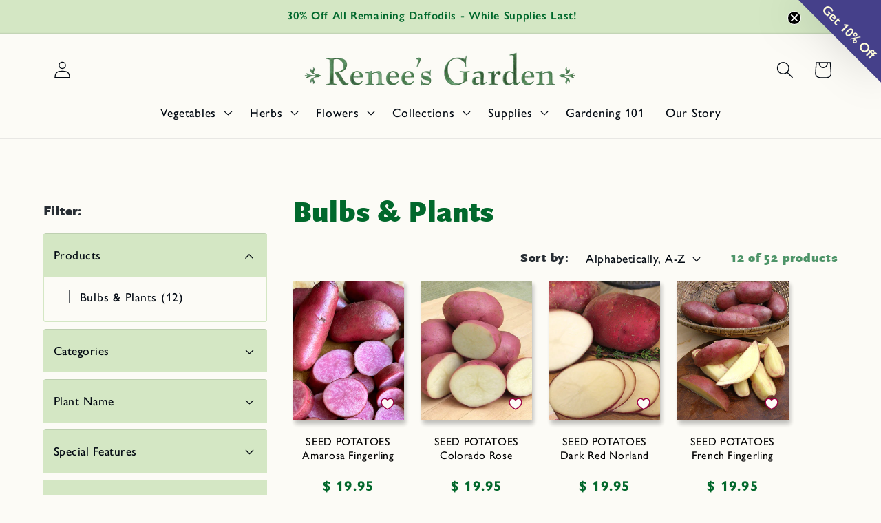

--- FILE ---
content_type: text/html; charset=utf-8
request_url: https://www.reneesgarden.com/collections/tubers-roots-plants/potatoes/
body_size: 55900
content:
<!doctype html>
<html class="no-js" lang="en">
  <head>
    <meta charset="utf-8">
    <meta http-equiv="X-UA-Compatible" content="IE=edge">
    <meta name="viewport" content="width=device-width,initial-scale=1">
    <meta name="theme-color" content="">
    <link rel="canonical" href="https://www.reneesgarden.com/collections/tubers-roots-plants/potatoes"><link rel="icon" type="image/png" href="//www.reneesgarden.com/cdn/shop/files/ReneesGarden_Favicon-R.svg?crop=center&height=32&v=1738094386&width=32"><link rel="preconnect" href="https://fonts.shopifycdn.com" crossorigin><title>
      Bulbs &amp; Plants
 &ndash; tagged "Potatoes" &ndash; Renee&#39;s Garden</title>

    

    

<meta property="og:site_name" content="Renee&#39;s Garden">
<meta property="og:url" content="https://www.reneesgarden.com/collections/tubers-roots-plants/potatoes">
<meta property="og:title" content="Bulbs &amp; Plants">
<meta property="og:type" content="website">
<meta property="og:description" content="The finest heirloom, certified organic and specialty vegetable, herb and flower seeds for the home garden."><meta property="og:image" content="http://www.reneesgarden.com/cdn/shop/files/RG-ButterflySummerGarden.jpg?v=1738276401">
  <meta property="og:image:secure_url" content="https://www.reneesgarden.com/cdn/shop/files/RG-ButterflySummerGarden.jpg?v=1738276401">
  <meta property="og:image:width" content="1200">
  <meta property="og:image:height" content="1200"><meta name="twitter:card" content="summary_large_image">
<meta name="twitter:title" content="Bulbs &amp; Plants">
<meta name="twitter:description" content="The finest heirloom, certified organic and specialty vegetable, herb and flower seeds for the home garden.">


    <script src="//www.reneesgarden.com/cdn/shop/t/113/assets/constants.js?v=58251544750838685771737407017" defer="defer"></script>
    <script src="//www.reneesgarden.com/cdn/shop/t/113/assets/pubsub.js?v=158357773527763999511737407017" defer="defer"></script>
    <script src="//www.reneesgarden.com/cdn/shop/t/113/assets/global.js?v=103121382851431284681758840497" defer="defer"></script><script src="//www.reneesgarden.com/cdn/shop/t/113/assets/animations.js?v=88693664871331136111737407018" defer="defer"></script><script>window.performance && window.performance.mark && window.performance.mark('shopify.content_for_header.start');</script><meta name="google-site-verification" content="VATpMdiq19_dqxnHvWAdBm-nujjEE_HAAJItweQU92g">
<meta id="shopify-digital-wallet" name="shopify-digital-wallet" content="/8445779/digital_wallets/dialog">
<meta name="shopify-checkout-api-token" content="e22ae959be9c046551d603046c20e46d">
<meta id="in-context-paypal-metadata" data-shop-id="8445779" data-venmo-supported="false" data-environment="production" data-locale="en_US" data-paypal-v4="true" data-currency="USD">
<link rel="alternate" type="application/atom+xml" title="Feed" href="/collections/tubers-roots-plants/potatoes.atom" />
<link rel="alternate" type="application/json+oembed" href="https://www.reneesgarden.com/collections/tubers-roots-plants/potatoes.oembed">
<script async="async" src="/checkouts/internal/preloads.js?locale=en-US"></script>
<script id="apple-pay-shop-capabilities" type="application/json">{"shopId":8445779,"countryCode":"US","currencyCode":"USD","merchantCapabilities":["supports3DS"],"merchantId":"gid:\/\/shopify\/Shop\/8445779","merchantName":"Renee's Garden","requiredBillingContactFields":["postalAddress","email"],"requiredShippingContactFields":["postalAddress","email"],"shippingType":"shipping","supportedNetworks":["visa","masterCard","amex","discover","elo","jcb"],"total":{"type":"pending","label":"Renee's Garden","amount":"1.00"},"shopifyPaymentsEnabled":true,"supportsSubscriptions":true}</script>
<script id="shopify-features" type="application/json">{"accessToken":"e22ae959be9c046551d603046c20e46d","betas":["rich-media-storefront-analytics"],"domain":"www.reneesgarden.com","predictiveSearch":true,"shopId":8445779,"locale":"en"}</script>
<script>var Shopify = Shopify || {};
Shopify.shop = "renees-garden.myshopify.com";
Shopify.locale = "en";
Shopify.currency = {"active":"USD","rate":"1.0"};
Shopify.country = "US";
Shopify.theme = {"name":"renees-garden-taste\/production","id":130552397872,"schema_name":"Taste","schema_version":"13.0.1","theme_store_id":null,"role":"main"};
Shopify.theme.handle = "null";
Shopify.theme.style = {"id":null,"handle":null};
Shopify.cdnHost = "www.reneesgarden.com/cdn";
Shopify.routes = Shopify.routes || {};
Shopify.routes.root = "/";</script>
<script type="module">!function(o){(o.Shopify=o.Shopify||{}).modules=!0}(window);</script>
<script>!function(o){function n(){var o=[];function n(){o.push(Array.prototype.slice.apply(arguments))}return n.q=o,n}var t=o.Shopify=o.Shopify||{};t.loadFeatures=n(),t.autoloadFeatures=n()}(window);</script>
<script id="shop-js-analytics" type="application/json">{"pageType":"collection"}</script>
<script defer="defer" async type="module" src="//www.reneesgarden.com/cdn/shopifycloud/shop-js/modules/v2/client.init-shop-cart-sync_BdyHc3Nr.en.esm.js"></script>
<script defer="defer" async type="module" src="//www.reneesgarden.com/cdn/shopifycloud/shop-js/modules/v2/chunk.common_Daul8nwZ.esm.js"></script>
<script type="module">
  await import("//www.reneesgarden.com/cdn/shopifycloud/shop-js/modules/v2/client.init-shop-cart-sync_BdyHc3Nr.en.esm.js");
await import("//www.reneesgarden.com/cdn/shopifycloud/shop-js/modules/v2/chunk.common_Daul8nwZ.esm.js");

  window.Shopify.SignInWithShop?.initShopCartSync?.({"fedCMEnabled":true,"windoidEnabled":true});

</script>
<script>(function() {
  var isLoaded = false;
  function asyncLoad() {
    if (isLoaded) return;
    isLoaded = true;
    var urls = ["https:\/\/static.klaviyo.com\/onsite\/js\/XfpVk4\/klaviyo.js?company_id=XfpVk4\u0026shop=renees-garden.myshopify.com"];
    for (var i = 0; i < urls.length; i++) {
      var s = document.createElement('script');
      s.type = 'text/javascript';
      s.async = true;
      s.src = urls[i];
      var x = document.getElementsByTagName('script')[0];
      x.parentNode.insertBefore(s, x);
    }
  };
  if(window.attachEvent) {
    window.attachEvent('onload', asyncLoad);
  } else {
    window.addEventListener('load', asyncLoad, false);
  }
})();</script>
<script id="__st">var __st={"a":8445779,"offset":-28800,"reqid":"a42e5094-ac37-4752-87bb-df620584ddb0-1769008002","pageurl":"www.reneesgarden.com\/collections\/tubers-roots-plants\/potatoes","u":"93f4b7906690","p":"collection","rtyp":"collection","rid":19127468072};</script>
<script>window.ShopifyPaypalV4VisibilityTracking = true;</script>
<script id="captcha-bootstrap">!function(){'use strict';const t='contact',e='account',n='new_comment',o=[[t,t],['blogs',n],['comments',n],[t,'customer']],c=[[e,'customer_login'],[e,'guest_login'],[e,'recover_customer_password'],[e,'create_customer']],r=t=>t.map((([t,e])=>`form[action*='/${t}']:not([data-nocaptcha='true']) input[name='form_type'][value='${e}']`)).join(','),a=t=>()=>t?[...document.querySelectorAll(t)].map((t=>t.form)):[];function s(){const t=[...o],e=r(t);return a(e)}const i='password',u='form_key',d=['recaptcha-v3-token','g-recaptcha-response','h-captcha-response',i],f=()=>{try{return window.sessionStorage}catch{return}},m='__shopify_v',_=t=>t.elements[u];function p(t,e,n=!1){try{const o=window.sessionStorage,c=JSON.parse(o.getItem(e)),{data:r}=function(t){const{data:e,action:n}=t;return t[m]||n?{data:e,action:n}:{data:t,action:n}}(c);for(const[e,n]of Object.entries(r))t.elements[e]&&(t.elements[e].value=n);n&&o.removeItem(e)}catch(o){console.error('form repopulation failed',{error:o})}}const l='form_type',E='cptcha';function T(t){t.dataset[E]=!0}const w=window,h=w.document,L='Shopify',v='ce_forms',y='captcha';let A=!1;((t,e)=>{const n=(g='f06e6c50-85a8-45c8-87d0-21a2b65856fe',I='https://cdn.shopify.com/shopifycloud/storefront-forms-hcaptcha/ce_storefront_forms_captcha_hcaptcha.v1.5.2.iife.js',D={infoText:'Protected by hCaptcha',privacyText:'Privacy',termsText:'Terms'},(t,e,n)=>{const o=w[L][v],c=o.bindForm;if(c)return c(t,g,e,D).then(n);var r;o.q.push([[t,g,e,D],n]),r=I,A||(h.body.append(Object.assign(h.createElement('script'),{id:'captcha-provider',async:!0,src:r})),A=!0)});var g,I,D;w[L]=w[L]||{},w[L][v]=w[L][v]||{},w[L][v].q=[],w[L][y]=w[L][y]||{},w[L][y].protect=function(t,e){n(t,void 0,e),T(t)},Object.freeze(w[L][y]),function(t,e,n,w,h,L){const[v,y,A,g]=function(t,e,n){const i=e?o:[],u=t?c:[],d=[...i,...u],f=r(d),m=r(i),_=r(d.filter((([t,e])=>n.includes(e))));return[a(f),a(m),a(_),s()]}(w,h,L),I=t=>{const e=t.target;return e instanceof HTMLFormElement?e:e&&e.form},D=t=>v().includes(t);t.addEventListener('submit',(t=>{const e=I(t);if(!e)return;const n=D(e)&&!e.dataset.hcaptchaBound&&!e.dataset.recaptchaBound,o=_(e),c=g().includes(e)&&(!o||!o.value);(n||c)&&t.preventDefault(),c&&!n&&(function(t){try{if(!f())return;!function(t){const e=f();if(!e)return;const n=_(t);if(!n)return;const o=n.value;o&&e.removeItem(o)}(t);const e=Array.from(Array(32),(()=>Math.random().toString(36)[2])).join('');!function(t,e){_(t)||t.append(Object.assign(document.createElement('input'),{type:'hidden',name:u})),t.elements[u].value=e}(t,e),function(t,e){const n=f();if(!n)return;const o=[...t.querySelectorAll(`input[type='${i}']`)].map((({name:t})=>t)),c=[...d,...o],r={};for(const[a,s]of new FormData(t).entries())c.includes(a)||(r[a]=s);n.setItem(e,JSON.stringify({[m]:1,action:t.action,data:r}))}(t,e)}catch(e){console.error('failed to persist form',e)}}(e),e.submit())}));const S=(t,e)=>{t&&!t.dataset[E]&&(n(t,e.some((e=>e===t))),T(t))};for(const o of['focusin','change'])t.addEventListener(o,(t=>{const e=I(t);D(e)&&S(e,y())}));const B=e.get('form_key'),M=e.get(l),P=B&&M;t.addEventListener('DOMContentLoaded',(()=>{const t=y();if(P)for(const e of t)e.elements[l].value===M&&p(e,B);[...new Set([...A(),...v().filter((t=>'true'===t.dataset.shopifyCaptcha))])].forEach((e=>S(e,t)))}))}(h,new URLSearchParams(w.location.search),n,t,e,['guest_login'])})(!0,!0)}();</script>
<script integrity="sha256-4kQ18oKyAcykRKYeNunJcIwy7WH5gtpwJnB7kiuLZ1E=" data-source-attribution="shopify.loadfeatures" defer="defer" src="//www.reneesgarden.com/cdn/shopifycloud/storefront/assets/storefront/load_feature-a0a9edcb.js" crossorigin="anonymous"></script>
<script data-source-attribution="shopify.dynamic_checkout.dynamic.init">var Shopify=Shopify||{};Shopify.PaymentButton=Shopify.PaymentButton||{isStorefrontPortableWallets:!0,init:function(){window.Shopify.PaymentButton.init=function(){};var t=document.createElement("script");t.src="https://www.reneesgarden.com/cdn/shopifycloud/portable-wallets/latest/portable-wallets.en.js",t.type="module",document.head.appendChild(t)}};
</script>
<script data-source-attribution="shopify.dynamic_checkout.buyer_consent">
  function portableWalletsHideBuyerConsent(e){var t=document.getElementById("shopify-buyer-consent"),n=document.getElementById("shopify-subscription-policy-button");t&&n&&(t.classList.add("hidden"),t.setAttribute("aria-hidden","true"),n.removeEventListener("click",e))}function portableWalletsShowBuyerConsent(e){var t=document.getElementById("shopify-buyer-consent"),n=document.getElementById("shopify-subscription-policy-button");t&&n&&(t.classList.remove("hidden"),t.removeAttribute("aria-hidden"),n.addEventListener("click",e))}window.Shopify?.PaymentButton&&(window.Shopify.PaymentButton.hideBuyerConsent=portableWalletsHideBuyerConsent,window.Shopify.PaymentButton.showBuyerConsent=portableWalletsShowBuyerConsent);
</script>
<script data-source-attribution="shopify.dynamic_checkout.cart.bootstrap">document.addEventListener("DOMContentLoaded",(function(){function t(){return document.querySelector("shopify-accelerated-checkout-cart, shopify-accelerated-checkout")}if(t())Shopify.PaymentButton.init();else{new MutationObserver((function(e,n){t()&&(Shopify.PaymentButton.init(),n.disconnect())})).observe(document.body,{childList:!0,subtree:!0})}}));
</script>
<link id="shopify-accelerated-checkout-styles" rel="stylesheet" media="screen" href="https://www.reneesgarden.com/cdn/shopifycloud/portable-wallets/latest/accelerated-checkout-backwards-compat.css" crossorigin="anonymous">
<style id="shopify-accelerated-checkout-cart">
        #shopify-buyer-consent {
  margin-top: 1em;
  display: inline-block;
  width: 100%;
}

#shopify-buyer-consent.hidden {
  display: none;
}

#shopify-subscription-policy-button {
  background: none;
  border: none;
  padding: 0;
  text-decoration: underline;
  font-size: inherit;
  cursor: pointer;
}

#shopify-subscription-policy-button::before {
  box-shadow: none;
}

      </style>
<script id="sections-script" data-sections="header" defer="defer" src="//www.reneesgarden.com/cdn/shop/t/113/compiled_assets/scripts.js?v=25780"></script>
<script>window.performance && window.performance.mark && window.performance.mark('shopify.content_for_header.end');</script>

    <link rel="stylesheet" href="https://use.typekit.net/ztt7nbo.css">

    <style data-shopify>
      @font-face {
  font-family: Cabin;
  font-weight: 400;
  font-style: normal;
  font-display: swap;
  src: url("//www.reneesgarden.com/cdn/fonts/cabin/cabin_n4.cefc6494a78f87584a6f312fea532919154f66fe.woff2") format("woff2"),
       url("//www.reneesgarden.com/cdn/fonts/cabin/cabin_n4.8c16611b00f59d27f4b27ce4328dfe514ce77517.woff") format("woff");
}

      @font-face {
  font-family: Cabin;
  font-weight: 700;
  font-style: normal;
  font-display: swap;
  src: url("//www.reneesgarden.com/cdn/fonts/cabin/cabin_n7.255204a342bfdbc9ae2017bd4e6a90f8dbb2f561.woff2") format("woff2"),
       url("//www.reneesgarden.com/cdn/fonts/cabin/cabin_n7.e2afa22a0d0f4b64da3569c990897429d40ff5c0.woff") format("woff");
}

      
      
      
      @font-face {
  font-family: Cabin;
  font-weight: 700;
  font-style: normal;
  font-display: swap;
  src: url("//www.reneesgarden.com/cdn/fonts/cabin/cabin_n7.255204a342bfdbc9ae2017bd4e6a90f8dbb2f561.woff2") format("woff2"),
       url("//www.reneesgarden.com/cdn/fonts/cabin/cabin_n7.e2afa22a0d0f4b64da3569c990897429d40ff5c0.woff") format("woff");
}

      @font-face {
  font-family: Cabin;
  font-weight: 700;
  font-style: normal;
  font-display: swap;
  src: url("//www.reneesgarden.com/cdn/fonts/cabin/cabin_n7.255204a342bfdbc9ae2017bd4e6a90f8dbb2f561.woff2") format("woff2"),
       url("//www.reneesgarden.com/cdn/fonts/cabin/cabin_n7.e2afa22a0d0f4b64da3569c990897429d40ff5c0.woff") format("woff");
}

      @font-face {
  font-family: "Inknut Antiqua";
  font-weight: 700;
  font-style: normal;
  font-display: swap;
  src: url("//www.reneesgarden.com/cdn/fonts/inknut_antiqua/inknutantiqua_n7.e517b496a062a2d200845ddc10772af98eca4832.woff2") format("woff2"),
       url("//www.reneesgarden.com/cdn/fonts/inknut_antiqua/inknutantiqua_n7.994e65abc8adbece114a9c0f322fdab827c622e3.woff") format("woff");
}

      
      
      
      @font-face {
  font-family: Cabin;
  font-weight: 400;
  font-style: normal;
  font-display: swap;
  src: url("//www.reneesgarden.com/cdn/fonts/cabin/cabin_n4.cefc6494a78f87584a6f312fea532919154f66fe.woff2") format("woff2"),
       url("//www.reneesgarden.com/cdn/fonts/cabin/cabin_n4.8c16611b00f59d27f4b27ce4328dfe514ce77517.woff") format("woff");
}

      @font-face {
  font-family: Cabin;
  font-weight: 500;
  font-style: normal;
  font-display: swap;
  src: url("//www.reneesgarden.com/cdn/fonts/cabin/cabin_n5.0250ac238cfbbff14d3c16fcc89f227ca95d5c6f.woff2") format("woff2"),
       url("//www.reneesgarden.com/cdn/fonts/cabin/cabin_n5.46470cf25a90d766aece73a31a42bfd8ef7a470b.woff") format("woff");
}


      
      

      
        :root,
        .color-scheme-1 {
          --color-background: 252,251,246;
        
          --gradient-background: #fcfbf6;
        

        

        --color-foreground: 2,9,18;
        --color-subtext: 2,9,18;
        --color-heading: 0,104,44;
        --color-subheading: 0,104,44;
        --color-fancy: 0,104,44;
        --color-background-contrast: 220,208,150;
        --color-shadow: 49,49,49;
        --color-button: 0,104,44;
        --color-button-text: 255,252,224;
        --color-secondary-button: 252,251,246;
        --color-secondary-button-text: 0,104,44;
        --color-link: 0,104,44;
        --color-badge-foreground: 2,9,18;
        --color-badge-background: 252,251,246;
        --color-badge-border: 2,9,18;
        --payment-terms-background-color: rgb(252 251 246);
      }
      
        
        .color-scheme-2 {
          --color-background: 212,231,196;
        
          --gradient-background: #d4e7c4;
        

        

        --color-foreground: 2,9,18;
        --color-subtext: 2,9,18;
        --color-heading: 0,104,44;
        --color-subheading: 0,104,44;
        --color-fancy: 0,104,44;
        --color-background-contrast: 146,194,105;
        --color-shadow: 255,255,255;
        --color-button: 158,0,68;
        --color-button-text: 255,252,224;
        --color-secondary-button: 212,231,196;
        --color-secondary-button-text: 0,104,44;
        --color-link: 0,104,44;
        --color-badge-foreground: 2,9,18;
        --color-badge-background: 212,231,196;
        --color-badge-border: 2,9,18;
        --payment-terms-background-color: rgb(212 231 196);
      }
      
        
        .color-scheme-3 {
          --color-background: 255,255,255;
        
          --gradient-background: #ffffff;
        

        

        --color-foreground: 0,104,44;
        --color-subtext: 49,49,49;
        --color-heading: 0,104,44;
        --color-subheading: 0,104,44;
        --color-fancy: 0,104,44;
        --color-background-contrast: 191,191,191;
        --color-shadow: 255,255,255;
        --color-button: 0,104,44;
        --color-button-text: 255,252,224;
        --color-secondary-button: 255,255,255;
        --color-secondary-button-text: 212,231,196;
        --color-link: 212,231,196;
        --color-badge-foreground: 0,104,44;
        --color-badge-background: 255,255,255;
        --color-badge-border: 0,104,44;
        --payment-terms-background-color: rgb(255 255 255);
      }
      
        
        .color-scheme-4 {
          --color-background: 158,0,68;
        
          --gradient-background: #9e0044;
        

        

        --color-foreground: 252,251,246;
        --color-subtext: 2,9,18;
        --color-heading: 252,251,246;
        --color-subheading: 158,0,68;
        --color-fancy: 158,0,68;
        --color-background-contrast: 184,0,79;
        --color-shadow: 255,255,255;
        --color-button: 0,104,44;
        --color-button-text: 255,252,224;
        --color-secondary-button: 158,0,68;
        --color-secondary-button-text: 0,104,44;
        --color-link: 0,104,44;
        --color-badge-foreground: 252,251,246;
        --color-badge-background: 158,0,68;
        --color-badge-border: 252,251,246;
        --payment-terms-background-color: rgb(158 0 68);
      }
      
        
        .color-scheme-5 {
          --color-background: 252,251,246;
        
          --gradient-background: #fcfbf6;
        

        

        --color-foreground: 2,9,18;
        --color-subtext: 0,104,44;
        --color-heading: 0,104,44;
        --color-subheading: 0,104,44;
        --color-fancy: 252,251,246;
        --color-background-contrast: 220,208,150;
        --color-shadow: 49,49,49;
        --color-button: 158,0,68;
        --color-button-text: 255,252,224;
        --color-secondary-button: 252,251,246;
        --color-secondary-button-text: 0,104,44;
        --color-link: 0,104,44;
        --color-badge-foreground: 2,9,18;
        --color-badge-background: 252,251,246;
        --color-badge-border: 2,9,18;
        --payment-terms-background-color: rgb(252 251 246);
      }
      
        
        .color-scheme-caa3b5bb-46f9-42d3-be17-22186a0b1ac5 {
          --color-background: 212,231,196;
        
          --gradient-background: linear-gradient(46deg, rgba(212, 231, 196, 1) 13%, rgba(212, 231, 196, 1) 86%);
        

        

        --color-foreground: 2,9,18;
        --color-subtext: 2,9,18;
        --color-heading: 2,9,18;
        --color-subheading: 2,9,18;
        --color-fancy: 2,9,18;
        --color-background-contrast: 146,194,105;
        --color-shadow: 49,49,49;
        --color-button: 0,104,44;
        --color-button-text: 255,252,224;
        --color-secondary-button: 212,231,196;
        --color-secondary-button-text: 0,104,44;
        --color-link: 0,104,44;
        --color-badge-foreground: 2,9,18;
        --color-badge-background: 212,231,196;
        --color-badge-border: 2,9,18;
        --payment-terms-background-color: rgb(212 231 196);
      }
      
        
        .color-scheme-ccbce786-6f65-416b-86a9-c0764517451e {
          --color-background: 252,252,252;
        
          --gradient-background: linear-gradient(180deg, rgba(212, 231, 196, 1), rgba(31, 119, 70, 0.87) 100%);
        

        

        --color-foreground: 0,104,44;
        --color-subtext: 2,9,18;
        --color-heading: 0,104,44;
        --color-subheading: 2,9,18;
        --color-fancy: 2,9,18;
        --color-background-contrast: 188,188,188;
        --color-shadow: 49,49,49;
        --color-button: 0,104,44;
        --color-button-text: 255,252,224;
        --color-secondary-button: 252,252,252;
        --color-secondary-button-text: 0,104,44;
        --color-link: 0,104,44;
        --color-badge-foreground: 0,104,44;
        --color-badge-background: 252,252,252;
        --color-badge-border: 0,104,44;
        --payment-terms-background-color: rgb(252 252 252);
      }
      
        
        .color-scheme-39812695-3701-49dc-ba13-63be4121b809 {
          --color-background: 252,251,246;
        
          --gradient-background: #fcfbf6;
        

        

        --color-foreground: 158,0,68;
        --color-subtext: 0,104,44;
        --color-heading: ,,;
        --color-subheading: 158,0,68;
        --color-fancy: 255,255,255;
        --color-background-contrast: 220,208,150;
        --color-shadow: 49,49,49;
        --color-button: 0,104,44;
        --color-button-text: 255,252,224;
        --color-secondary-button: 252,251,246;
        --color-secondary-button-text: 0,104,44;
        --color-link: 0,104,44;
        --color-badge-foreground: 158,0,68;
        --color-badge-background: 252,251,246;
        --color-badge-border: 158,0,68;
        --payment-terms-background-color: rgb(252 251 246);
      }
      
        
        .color-scheme-70af2f91-0409-4106-9a57-59c02cf85465 {
          --color-background: 252,251,246;
        
          --gradient-background: #fcfbf6;
        

        

        --color-foreground: 2,9,18;
        --color-subtext: 2,9,18;
        --color-heading: 254,251,217;
        --color-subheading: 2,9,18;
        --color-fancy: 0,104,44;
        --color-background-contrast: 220,208,150;
        --color-shadow: 49,49,49;
        --color-button: 158,0,68;
        --color-button-text: 255,252,224;
        --color-secondary-button: 252,251,246;
        --color-secondary-button-text: 0,104,44;
        --color-link: 0,104,44;
        --color-badge-foreground: 2,9,18;
        --color-badge-background: 252,251,246;
        --color-badge-border: 2,9,18;
        --payment-terms-background-color: rgb(252 251 246);
      }
      
        
        .color-scheme-742749ee-9d04-4055-ba61-0128280d6858 {
          --color-background: 0,104,44;
        
          --gradient-background: #00682c;
        

        

        --color-foreground: 255,252,224;
        --color-subtext: 255,252,224;
        --color-heading: 255,252,224;
        --color-subheading: 255,252,224;
        --color-fancy: 255,252,224;
        --color-background-contrast: 0,0,0;
        --color-shadow: 49,49,49;
        --color-button: 0,104,44;
        --color-button-text: 255,252,224;
        --color-secondary-button: 0,104,44;
        --color-secondary-button-text: 255,252,224;
        --color-link: 255,252,224;
        --color-badge-foreground: 255,252,224;
        --color-badge-background: 0,104,44;
        --color-badge-border: 255,252,224;
        --payment-terms-background-color: rgb(0 104 44);
      }
      
        
        .color-scheme-944229e8-ec90-47db-842a-a6ea6098313c {
          --color-background: 252,251,246;
        
          --gradient-background: #fcfbf6;
        

        

        --color-foreground: 2,9,18;
        --color-subtext: 0,104,44;
        --color-heading: 69,64,138;
        --color-subheading: 0,104,44;
        --color-fancy: 0,104,44;
        --color-background-contrast: 220,208,150;
        --color-shadow: 49,49,49;
        --color-button: 0,104,44;
        --color-button-text: 255,252,224;
        --color-secondary-button: 252,251,246;
        --color-secondary-button-text: 0,104,44;
        --color-link: 0,104,44;
        --color-badge-foreground: 2,9,18;
        --color-badge-background: 252,251,246;
        --color-badge-border: 2,9,18;
        --payment-terms-background-color: rgb(252 251 246);
      }
      
        
        .color-scheme-f1022fea-be87-44cb-91ec-f7255b3b60ed {
          --color-background: 254,251,217;
        
          --gradient-background: #fefbd9;
        

        

        --color-foreground: 2,9,18;
        --color-subtext: 0,104,44;
        --color-heading: 0,104,44;
        --color-subheading: 0,104,44;
        --color-fancy: 0,104,44;
        --color-background-contrast: 251,238,93;
        --color-shadow: 49,49,49;
        --color-button: 158,0,68;
        --color-button-text: 254,251,217;
        --color-secondary-button: 254,251,217;
        --color-secondary-button-text: 0,104,44;
        --color-link: 0,104,44;
        --color-badge-foreground: 2,9,18;
        --color-badge-background: 254,251,217;
        --color-badge-border: 2,9,18;
        --payment-terms-background-color: rgb(254 251 217);
      }
      
        
        .color-scheme-77470a48-f2a4-470b-b497-5bd8253dd079 {
          --color-background: 252,251,246;
        
          --gradient-background: #fcfbf6;
        

        

        --color-foreground: 69,64,138;
        --color-subtext: 69,64,138;
        --color-heading: 69,64,138;
        --color-subheading: 69,64,138;
        --color-fancy: 0,104,44;
        --color-background-contrast: 220,208,150;
        --color-shadow: 49,49,49;
        --color-button: 0,104,44;
        --color-button-text: 255,252,224;
        --color-secondary-button: 252,251,246;
        --color-secondary-button-text: 0,104,44;
        --color-link: 0,104,44;
        --color-badge-foreground: 69,64,138;
        --color-badge-background: 252,251,246;
        --color-badge-border: 69,64,138;
        --payment-terms-background-color: rgb(252 251 246);
      }
      
        
        .color-scheme-ae68066f-d479-4242-b296-f7e8a8de74ba {
          --color-background: 252,251,246;
        
          --gradient-background: #fcfbf6;
        

        

        --color-foreground: 2,9,18;
        --color-subtext: 2,9,18;
        --color-heading: 0,104,44;
        --color-subheading: 0,104,44;
        --color-fancy: 0,104,44;
        --color-background-contrast: 220,208,150;
        --color-shadow: 49,49,49;
        --color-button: 212,218,239;
        --color-button-text: 69,64,138;
        --color-secondary-button: 252,251,246;
        --color-secondary-button-text: 212,218,239;
        --color-link: 212,218,239;
        --color-badge-foreground: 2,9,18;
        --color-badge-background: 252,251,246;
        --color-badge-border: 2,9,18;
        --payment-terms-background-color: rgb(252 251 246);
      }
      
        
        .color-scheme-70b731da-9fd8-433f-9b53-951779cc17ea {
          --color-background: 69,64,138;
        
          --gradient-background: #45408a;
        

        

        --color-foreground: 252,251,246;
        --color-subtext: 2,9,18;
        --color-heading: 255,252,224;
        --color-subheading: 0,104,44;
        --color-fancy: 0,104,44;
        --color-background-contrast: 25,24,51;
        --color-shadow: 49,49,49;
        --color-button: 0,104,44;
        --color-button-text: 255,252,224;
        --color-secondary-button: 69,64,138;
        --color-secondary-button-text: 0,104,44;
        --color-link: 0,104,44;
        --color-badge-foreground: 252,251,246;
        --color-badge-background: 69,64,138;
        --color-badge-border: 252,251,246;
        --payment-terms-background-color: rgb(69 64 138);
      }
      
        
        .color-scheme-e2c40956-e373-409a-b127-da3a50e2bc7b {
          --color-background: 255,252,224;
        
          --gradient-background: #fffce0;
        

        

        --color-foreground: 2,9,18;
        --color-subtext: 2,9,18;
        --color-heading: 0,104,44;
        --color-subheading: 0,104,44;
        --color-fancy: 0,104,44;
        --color-background-contrast: 255,240,97;
        --color-shadow: 49,49,49;
        --color-button: 0,104,44;
        --color-button-text: 255,252,224;
        --color-secondary-button: 255,252,224;
        --color-secondary-button-text: 0,104,44;
        --color-link: 0,104,44;
        --color-badge-foreground: 2,9,18;
        --color-badge-background: 255,252,224;
        --color-badge-border: 2,9,18;
        --payment-terms-background-color: rgb(255 252 224);
      }
      
        
        .color-scheme-22808cea-8bd9-4e6e-8dc8-2e3098fcf52f {
          --color-background: 252,251,246;
        
          --gradient-background: #fcfbf6;
        

        

        --color-foreground: 2,9,18;
        --color-subtext: 2,9,18;
        --color-heading: 255,252,224;
        --color-subheading: 255,252,224;
        --color-fancy: 0,104,44;
        --color-background-contrast: 220,208,150;
        --color-shadow: 49,49,49;
        --color-button: 0,104,44;
        --color-button-text: 255,252,224;
        --color-secondary-button: 252,251,246;
        --color-secondary-button-text: 0,104,44;
        --color-link: 0,104,44;
        --color-badge-foreground: 2,9,18;
        --color-badge-background: 252,251,246;
        --color-badge-border: 2,9,18;
        --payment-terms-background-color: rgb(252 251 246);
      }
      
        
        .color-scheme-168d1fbb-7dc0-4db7-a712-f7bbffbdfecc {
          --color-background: 0,104,44;
        
          --gradient-background: #00682c;
        

        

        --color-foreground: 255,252,224;
        --color-subtext: 2,9,18;
        --color-heading: 255,252,224;
        --color-subheading: 255,252,224;
        --color-fancy: 0,104,44;
        --color-background-contrast: 0,0,0;
        --color-shadow: 49,49,49;
        --color-button: 252,251,246;
        --color-button-text: 2,9,18;
        --color-secondary-button: 0,104,44;
        --color-secondary-button-text: 0,104,44;
        --color-link: 0,104,44;
        --color-badge-foreground: 255,252,224;
        --color-badge-background: 0,104,44;
        --color-badge-border: 255,252,224;
        --payment-terms-background-color: rgb(0 104 44);
      }
      
        
        .color-scheme-626ab973-474d-497b-b2b4-c3ed908855a6 {
          --color-background: 212,231,196;
        
          --gradient-background: #d4e7c4;
        

        

        --color-foreground: 2,9,18;
        --color-subtext: 0,104,44;
        --color-heading: 0,104,44;
        --color-subheading: 0,104,44;
        --color-fancy: 0,104,44;
        --color-background-contrast: 146,194,105;
        --color-shadow: 49,49,49;
        --color-button: 0,104,44;
        --color-button-text: 255,252,224;
        --color-secondary-button: 212,231,196;
        --color-secondary-button-text: 0,104,44;
        --color-link: 0,104,44;
        --color-badge-foreground: 2,9,18;
        --color-badge-background: 212,231,196;
        --color-badge-border: 2,9,18;
        --payment-terms-background-color: rgb(212 231 196);
      }
      
        
        .color-scheme-c9318cd2-ddc9-474d-be08-ca50bcc141ac {
          --color-background: 255,252,224;
        
          --gradient-background: #fffce0;
        

        

        --color-foreground: 2,9,18;
        --color-subtext: 0,104,44;
        --color-heading: 0,104,44;
        --color-subheading: 0,104,44;
        --color-fancy: 0,104,44;
        --color-background-contrast: 255,240,97;
        --color-shadow: 49,49,49;
        --color-button: 0,104,44;
        --color-button-text: 255,252,224;
        --color-secondary-button: 255,252,224;
        --color-secondary-button-text: 0,104,44;
        --color-link: 0,104,44;
        --color-badge-foreground: 2,9,18;
        --color-badge-background: 255,252,224;
        --color-badge-border: 2,9,18;
        --payment-terms-background-color: rgb(255 252 224);
      }
      
        
        .color-scheme-581aa778-e545-46d6-8349-536ee556af1d {
          --color-background: 252,251,246;
        
          --gradient-background: #fcfbf6;
        

        

        --color-foreground: 255,252,224;
        --color-subtext: 2,9,18;
        --color-heading: 0,104,44;
        --color-subheading: 0,104,44;
        --color-fancy: 0,104,44;
        --color-background-contrast: 220,208,150;
        --color-shadow: 49,49,49;
        --color-button: 0,104,44;
        --color-button-text: 255,252,224;
        --color-secondary-button: 252,251,246;
        --color-secondary-button-text: 255,252,224;
        --color-link: 255,252,224;
        --color-badge-foreground: 255,252,224;
        --color-badge-background: 252,251,246;
        --color-badge-border: 255,252,224;
        --payment-terms-background-color: rgb(252 251 246);
      }
      

      body, .color-, .color-scheme-1, .color-scheme-2, .color-scheme-3, .color-scheme-4, .color-scheme-5, .color-scheme-caa3b5bb-46f9-42d3-be17-22186a0b1ac5, .color-scheme-ccbce786-6f65-416b-86a9-c0764517451e, .color-scheme-39812695-3701-49dc-ba13-63be4121b809, .color-scheme-70af2f91-0409-4106-9a57-59c02cf85465, .color-scheme-742749ee-9d04-4055-ba61-0128280d6858, .color-scheme-944229e8-ec90-47db-842a-a6ea6098313c, .color-scheme-f1022fea-be87-44cb-91ec-f7255b3b60ed, .color-scheme-77470a48-f2a4-470b-b497-5bd8253dd079, .color-scheme-ae68066f-d479-4242-b296-f7e8a8de74ba, .color-scheme-70b731da-9fd8-433f-9b53-951779cc17ea, .color-scheme-e2c40956-e373-409a-b127-da3a50e2bc7b, .color-scheme-22808cea-8bd9-4e6e-8dc8-2e3098fcf52f, .color-scheme-168d1fbb-7dc0-4db7-a712-f7bbffbdfecc, .color-scheme-626ab973-474d-497b-b2b4-c3ed908855a6, .color-scheme-c9318cd2-ddc9-474d-be08-ca50bcc141ac, .color-scheme-581aa778-e545-46d6-8349-536ee556af1d {
        color: rgba(var(--color-foreground), 1);
        background-color: rgb(var(--color-background));
      }

      :root {
        --font-body-family: "gill-sans-nova", sans-serif;
        --font-body-style: normal;
        --font-body-weight: 500;
        --font-body-weight-bold: 700;


        --font-heading-family: "gill-sans-nova", sans-serif;
        --font-heading-style: 500;
        --font-heading-weight: 700;

        --font-subtext-family: "gill-sans-nova", sans-serif;
        --font-subtext-style: normal;
        --font-subtext-weight: 700;
        --font-subtext-weight-bold: 1000;

        --font-subheading-family: "gill-sans-nova", sans-serif;
        --font-subheading-style: normal;
        --font-subheading-weight: 700;
        --font-subheading-weight-bold: 1000;

        --font-fancy-family: "Inknut Antiqua", sans-serif;
        --font-fancy-style: normal;
        --font-fancy-weight: 700;
        --font-fancy-weight-bold: 1000;

        --font-body-scale: 1.25;
        --font-heading-scale: 0.84;
        --font-subtext-scale: 1.04;
        --font-subheading-scale: 0.96;
        --font-fancy-scale: 0.8;

        --media-padding: px;
        --media-border-opacity: 1.0;
        --media-border-width: 0px;
        --media-radius: 0px;
        --media-shadow-opacity: 0.0;
        --media-shadow-horizontal-offset: 2px;
        --media-shadow-vertical-offset: 4px;
        --media-shadow-blur-radius: 5px;
        --media-shadow-visible: 0;

        --page-width: 120rem;
        --page-width-margin: 0rem;

        --product-card-image-padding: 0.0rem;
        --product-card-corner-radius: 0.0rem;
        --product-card-text-alignment: center;
        --product-card-border-width: 0.0rem;
        --product-card-border-opacity: 0.1;
        --product-card-shadow-opacity: 0.3;
        --product-card-shadow-visible: 1;
        --product-card-shadow-horizontal-offset: 0.2rem;
        --product-card-shadow-vertical-offset: 0.4rem;
        --product-card-shadow-blur-radius: 0.5rem;

        --collection-card-image-padding: 2.0rem;
        --collection-card-corner-radius: 0.0rem;
        --collection-card-text-alignment: center;
        --collection-card-border-width: 0.0rem;
        --collection-card-border-opacity: 0.0;
        --collection-card-shadow-opacity: 0.0;
        --collection-card-shadow-visible: 0;
        --collection-card-shadow-horizontal-offset: 0.2rem;
        --collection-card-shadow-vertical-offset: 0.4rem;
        --collection-card-shadow-blur-radius: 0.5rem;

        --blog-card-image-padding: 0.0rem;
        --blog-card-corner-radius: 0.0rem;
        --blog-card-text-alignment: left;
        --blog-card-border-width: 0.1rem;
        --blog-card-border-opacity: 0.1;
        --blog-card-shadow-opacity: 0.1;
        --blog-card-shadow-visible: 1;
        --blog-card-shadow-horizontal-offset: 0.2rem;
        --blog-card-shadow-vertical-offset: 0.4rem;
        --blog-card-shadow-blur-radius: 0.5rem;

        --badge-corner-radius: 4.0rem;

        --popup-border-width: 0px;
        --popup-border-opacity: 1.0;
        --popup-corner-radius: 0px;
        --popup-shadow-opacity: 0.1;
        --popup-shadow-horizontal-offset: 2px;
        --popup-shadow-vertical-offset: 4px;
        --popup-shadow-blur-radius: 5px;

        --drawer-border-width: 2px;
        --drawer-border-opacity: 1.0;
        --drawer-shadow-opacity: 0.1;
        --drawer-shadow-horizontal-offset: 2px;
        --drawer-shadow-vertical-offset: 4px;
        --drawer-shadow-blur-radius: 5px;

        --spacing-sections-desktop: 0px;
        --spacing-sections-mobile: 0px;

        --grid-desktop-vertical-spacing: 24px;
        --grid-desktop-horizontal-spacing: 24px;
        --grid-mobile-vertical-spacing: 12px;
        --grid-mobile-horizontal-spacing: 12px;

        --text-boxes-border-opacity: 1.0;
        --text-boxes-border-width: 0px;
        --text-boxes-radius: 8px;
        --text-boxes-shadow-opacity: 0.0;
        --text-boxes-shadow-visible: 0;
        --text-boxes-shadow-horizontal-offset: 2px;
        --text-boxes-shadow-vertical-offset: 2px;
        --text-boxes-shadow-blur-radius: 5px;

        --buttons-radius: 8px;
        --buttons-radius-outset: 9px;
        --buttons-border-width: 1px;
        --buttons-border-opacity: 1.0;
        --buttons-shadow-opacity: 0.1;
        --buttons-shadow-visible: 1;
        --buttons-shadow-horizontal-offset: 2px;
        --buttons-shadow-vertical-offset: 4px;
        --buttons-shadow-blur-radius: 5px;
        --buttons-border-offset: 0.3px;

        --inputs-radius: 0px;
        --inputs-border-width: 1px;
        --inputs-border-opacity: 0.55;
        --inputs-shadow-opacity: 0.0;
        --inputs-shadow-horizontal-offset: 0px;
        --inputs-margin-offset: 0px;
        --inputs-shadow-vertical-offset: 4px;
        --inputs-shadow-blur-radius: 5px;
        --inputs-radius-outset: 0px;

        --variant-pills-radius: 40px;
        --variant-pills-border-width: 1px;
        --variant-pills-border-opacity: 0.55;
        --variant-pills-shadow-opacity: 0.0;
        --variant-pills-shadow-horizontal-offset: 0px;
        --variant-pills-shadow-vertical-offset: 4px;
        --variant-pills-shadow-blur-radius: 5px;
      }

      *,
      *::before,
      *::after {
        box-sizing: inherit;
      }

      html {
        box-sizing: border-box;
        font-size: calc(var(--font-body-scale) * 62.5%);
        height: 100%;
      }

      body {
        display: grid;
        grid-template-rows: auto auto 1fr auto;
        grid-template-columns: 100%;
        min-height: 100%;
        margin: 0;
        font-size: 1.5rem;
        letter-spacing: 0.06rem;
        line-height: calc(1 + 0.8 / var(--font-body-scale));
        font-family: var(--font-body-family);
        font-style: var(--font-body-style);
        font-weight: var(--font-body-weight);
      }

      @media screen and (min-width: 750px) {
        body {
          font-size: 1.6rem;
        }
      }
    </style>

    <link href="//www.reneesgarden.com/cdn/shop/t/113/assets/base.css?v=95796084730357771791764781023" rel="stylesheet" type="text/css" media="all" />
    <link href="//www.reneesgarden.com/cdn/shop/t/113/assets/rg-global.css?v=1096923464721019581764959753" rel="stylesheet" type="text/css" media="all" />

    <link href="//www.reneesgarden.com/cdn/shop/t/113/assets/custom.css?v=7079509656961277271768585986" rel="stylesheet" type="text/css" media="all" />

    
<link rel="preload" as="font" href="//www.reneesgarden.com/cdn/fonts/cabin/cabin_n4.cefc6494a78f87584a6f312fea532919154f66fe.woff2" type="font/woff2" crossorigin><link rel="preload" as="font" href="//www.reneesgarden.com/cdn/fonts/cabin/cabin_n7.255204a342bfdbc9ae2017bd4e6a90f8dbb2f561.woff2" type="font/woff2" crossorigin><link href="//www.reneesgarden.com/cdn/shop/t/113/assets/component-localization-form.css?v=164094072144817747281741373563" rel="stylesheet" type="text/css" media="all" />
      <script src="//www.reneesgarden.com/cdn/shop/t/113/assets/localization-form.js?v=169565320306168926741737407019" defer="defer"></script><link
        rel="stylesheet"
        href="//www.reneesgarden.com/cdn/shop/t/113/assets/component-predictive-search.css?v=159943082179479052541741373564"
        media="print"
        onload="this.media='all'"
      ><link rel="stylesheet" href="https://cdnjs.cloudflare.com/ajax/libs/font-awesome/4.7.0/css/font-awesome.min.css">

    <script>
      document.documentElement.className = document.documentElement.className.replace('no-js', 'js');
      if (Shopify.designMode) {
        document.documentElement.classList.add('shopify-design-mode');
      }
    </script>

    <!-- Hotjar Tracking Code for https://www.reneesgarden.com/ -->
    <script>
        (function(h,o,t,j,a,r){
            h.hj=h.hj||function(){(h.hj.q=h.hj.q||[]).push(arguments)};
            h._hjSettings={hjid:5329154,hjsv:6};
            a=o.getElementsByTagName('head')[0];
            r=o.createElement('script');r.async=1;
            r.src=t+h._hjSettings.hjid+j+h._hjSettings.hjsv;
            a.appendChild(r);
        })(window,document,'https://static.hotjar.com/c/hotjar-','.js?sv=');
    </script>
  <!-- BEGIN app block: shopify://apps/essential-a-b-testing/blocks/ab-testing/0154ac6b-7b9c-4958-8219-ed5b06e6d463 --><script type="text/javascript">
  var eaABtEmbdScrV=(function(){"use strict";var w=Object.defineProperty;var y=(u,o,a)=>o in u?w(u,o,{enumerable:!0,configurable:!0,writable:!0,value:a}):u[o]=a;var h=(u,o,a)=>y(u,typeof o!="symbol"?o+"":o,a);const u=/\b(googlebot|bingbot|slurp|duckduckbot|baiduspider|yandex(?:bot|images)|sogou|exabot|applebot|petalbot|ahrefsbot|semrushbot|mj12bot|dotbot|seznambot|rogerbot|linkdexbot|facebookexternalhit|facebot|linkedinbot|twitterbot|pinterest|redditbot|discordbot|slackbot|whatsapp|telegrambot|embedly|quora-link-preview|outbrain|nuzzel|flipboardproxy|vkshare)\b/i;class o{static shouldProcessRequest(e){return!(this.isBot()||this.isInDesignMode(e)||this.isAppPreview())}static isBot(){return u.test(navigator.userAgent)}static isInDesignMode(e){return e.request.designMode}static isAppPreview(){return new URLSearchParams(window.location.search).get("eaPreview")==="true"}}var a=(r=>(r.TEMPLATE="template",r.THEME="theme",r))(a||{});class l{static themeGid(e){return`gid://shopify/OnlineStoreTheme/${e}`}static themeId(e){return e.replace("gid://shopify/OnlineStoreTheme/","")}}class f{static handle(e,t,s){switch(e.type){case a.TEMPLATE:this.handleTemplate(e,t,s);return;case a.THEME:this.handleTheme(e,t);return}}static handleTemplate(e,t,s){if(t!=="a"&&t!=="b")return;const n=e.params[t];if(n.name!==s.template.name||n.suffix===s.template.suffix)return;const c=new URL(window.location.href);c.searchParams.set("view",n.suffix??"__DEFAULT"),window.location.replace(c.toString())}static handleTheme(e,t){if(t!=="a"&&t!=="b")return;const i=e.params[t];if(i===l.themeGid(Shopify.theme.id)){if(this.isPreviewBarVisible()){const d=new URL(window.location.href);d.searchParams.get("pb")!=="0"&&(d.searchParams.set("pb","0"),window.location.replace(d.toString()))}return}const n=l.themeId(i),c=new URL(window.location.href);c.searchParams.set("preview_theme_id",n),c.searchParams.set("pb","0"),window.location.replace(c.toString())}static isPreviewBarVisible(){return!!document.getElementById("PBarNextFrameWrapper")||!!document.getElementById("preview-bar-iframe")||!!document.getElementById("OnlineStorePreviewBarNextData")}}class m{constructor(e){h(this,"tests");this.tests=e}find(e){return this.tests.find(t=>{switch(t.type){case a.TEMPLATE:return this.testMatchesTemplate(t.params,e);case a.THEME:return this.testMatchesTheme(t.params)}return!1})}testMatchesTemplate(e,t){return e.themeId!==l.themeGid(Shopify.theme.id)?!1:e.a.name===t.template.name&&e.a.suffix===t.template.suffix||e.b.name===t.template.name&&e.b.suffix===t.template.suffix}testMatchesTheme(e){const t=l.themeGid(Shopify.theme.id);return e.a===t||e.b===t}}class p{static pick(e){return Math.random()<=e.aPercentage/100?"a":"b"}}class g{static generate(){return typeof crypto<"u"&&crypto.randomUUID?crypto.randomUUID():typeof crypto<"u"&&crypto.getRandomValues?"10000000-1000-4000-8000-100000000000".replace(/[018]/g,e=>(+e^crypto.getRandomValues(new Uint8Array(1))[0]&15>>+e/4).toString(16)):"xxxxxxxx-xxxx-4xxx-yxxx-xxxxxxxxxxxx".replace(/[xy]/g,function(e){const t=Math.random()*16|0;return(e==="x"?t:t&3|8).toString(16)})}}class x{constructor(e){h(this,"key");this.key=`essential-ab-testing-${e}`}get(){const e=localStorage.getItem(this.key);if(e)try{return JSON.parse(e)}catch{}}getOrMake(){const e=this.get();return e||{id:g.generate(),createdAt:new Date,tests:[]}}getTestVariant(e){const t=this.get();if(!t)return;const i=(t.tests??[]).find(n=>n.id==e);return i?i.variant:void 0}setTestVariant(e,t){const s=this.getOrMake();s.tests.push({id:e,variant:t,createdAt:new Date}),localStorage.setItem(this.key,JSON.stringify(s))}onlyKeepTests(e){const t=this.get();if(!t||t.tests.length==0)return;const s=t.tests.filter(i=>e.includes(i.id));s.length!=t.tests.length&&(t.tests=s,localStorage.setItem(this.key,JSON.stringify(t)))}}function b(r,e){if(!o.shouldProcessRequest(r))return;const t=new x(r.shopId);t.onlyKeepTests(e.map(c=>c.id));const i=new m(e).find(r);if(!i)return;let n=t.getTestVariant(i.id);n||(n=p.pick(i),t.setTestVariant(i.id,n)),f.handle(i,n,r)}return b})();

  eaABtEmbdScrV(
    {
      shopId: 8445779,
      request: {
        designMode: false,
        visualPreviewMode: false,
      },
      template: {
        directory: null,
        name: "collection",
        suffix: null,
      }
    },
    JSON.parse('[{"id":"de8ba8d4-9d85-4a51-9674-fd2b1ceb5a82","aPercentage":50,"type":"template","params":{"themeId":"gid://shopify/OnlineStoreTheme/130552397872","a":{"template":"templates/product.seed-packets.json","name":"product","suffix":"seed-packets"},"b":{"template":"templates/product.ea-wpi3s9.json","name":"product","suffix":"ea-wpi3s9"}}}]')
  );
</script><!-- END app block --><!-- BEGIN app block: shopify://apps/gsc-instagram-feed/blocks/embed/96970b1b-b770-454f-b16b-51f47e1aa4ed --><script>
  try {
    window.GSC_INSTAFEED_WIDGETS = [{"key":"GSC-djqStxVMcWKfTxn","popup":{"avatar":true,"caption":true,"username":true,"likeCount":false,"permalink":true,"commentsCount":false,"permalinkText":"View post"},"blocks":[{"id":"heading-YjYdmYPIXpMl","type":"heading","align":"left","color":"#00682c","value":"Sharing the Love of Gardening","enabled":true,"padding":{"mobile":{},"desktop":{}},"fontWeight":"700","textTransform":"unset","mobileFontSize":"20px","desktopFontSize":"24px"},{"id":"text-nvXYmmrJLUVW","type":"text","align":"left","color":"#000000","value":"Join our community for inspiration, seasonal tips, and to see what's growing","enabled":true,"padding":{"mobile":{"bottom":"8px"},"desktop":{"bottom":"12px"}},"fontWeight":"500","textTransform":"unset","mobileFontSize":"18px","desktopFontSize":"18px"},{"id":"posts-EMutlLkmOpox","type":"posts","aspect":"4:3","radius":{"mobile":"8px","desktop":"8px"},"enabled":true,"padding":{"mobile":{},"desktop":{}},"hoverEffects":{"caption":true,"enabled":true,"instLogo":true,"likeCount":false,"commentsCount":false},"videoAutoplay":true,"mediaClickAction":"popup","showMediaTypeIcon":true},{"id":"button-MKncAdERpLRX","href":"https://instagram.com/reneesgardenseeds","type":"button","label":"Visit our Feed","width":"content","border":{"size":"2px","color":"#000000","enabled":false},"margin":{"mobile":{"top":"8px","left":"0px","right":"0px","bottom":"0px"},"desktop":{"top":"12px","left":"0px","right":"0px","bottom":"0px"}},"radius":{"value":"12px","enabled":true},"target":"_blank","enabled":false,"padding":{"mobile":{"top":"14px","left":"32px","right":"32px","bottom":"14px"},"desktop":{"top":"16px","left":"48px","right":"48px","bottom":"16px"}},"textColor":"#ffffff","background":{"blur":"0px","color":"#000000","enabled":true},"fontWeight":"600","textTransform":"unset","mobileFontSize":"13px","desktopFontSize":"15px","mobileLetterSpacing":"0","desktopLetterSpacing":"0"}],"enabled":true,"general":{"breakpoint":"768px","updateInterval":"day"},"container":{"margin":{"mobile":{"top":"0px","left":"0px","right":"0px","bottom":"0px"},"desktop":{"top":"0px","left":"0px","right":"0px","bottom":"0px"}},"radius":{"value":"0px","enabled":true},"padding":{"mobile":{"top":"60px","left":"0px","right":"0px","bottom":"60px"},"desktop":{"top":"80px","left":"0px","right":"0px","bottom":"100px"}},"background":{"blur":"0px","color":"#fcfbf6","enabled":true},"containerWidthType":"full","containerWidthValue":"1344px"},"hasGscLogo":true,"mobileLayout":{"grid":{"gap":"8px","rowCount":2,"columnCount":2},"mode":"custom","variant":"grid","carousel":{"gap":"4px","autoplay":{"speed":3,"enabled":true},"mediaCount":10,"columnCount":3},"autoConfig":{"grid":{"gap":"4px","rowCount":2,"columnCount":3},"variant":"carousel","carousel":{"gap":"4px","autoplay":{"speed":3,"enabled":true},"mediaCount":20,"columnCount":2}}},"desktopLayout":{"grid":{"gap":"10px","rowCount":2,"columnCount":5},"variant":"grid","carousel":{"gap":"12px","arrows":"always","autoplay":{"speed":3,"enabled":true},"mediaCount":20,"columnCount":5}}}]
  } catch (e) {
    console.log(e);
  }
</script>


<!-- END app block --><!-- BEGIN app block: shopify://apps/gorgias-live-chat-helpdesk/blocks/gorgias/a66db725-7b96-4e3f-916e-6c8e6f87aaaa -->
<script defer data-gorgias-loader-chat src="https://config.gorgias.chat/bundle-loader/shopify/renees-garden.myshopify.com"></script>


<script defer data-gorgias-loader-convert  src="https://content.9gtb.com/loader.js"></script>


<script defer data-gorgias-loader-mailto-replace  src="https://config.gorgias.help/api/contact-forms/replace-mailto-script.js?shopName=renees-garden"></script>


<!-- END app block --><!-- BEGIN app block: shopify://apps/klaviyo-email-marketing-sms/blocks/klaviyo-onsite-embed/2632fe16-c075-4321-a88b-50b567f42507 -->












  <script async src="https://static.klaviyo.com/onsite/js/XfpVk4/klaviyo.js?company_id=XfpVk4"></script>
  <script>!function(){if(!window.klaviyo){window._klOnsite=window._klOnsite||[];try{window.klaviyo=new Proxy({},{get:function(n,i){return"push"===i?function(){var n;(n=window._klOnsite).push.apply(n,arguments)}:function(){for(var n=arguments.length,o=new Array(n),w=0;w<n;w++)o[w]=arguments[w];var t="function"==typeof o[o.length-1]?o.pop():void 0,e=new Promise((function(n){window._klOnsite.push([i].concat(o,[function(i){t&&t(i),n(i)}]))}));return e}}})}catch(n){window.klaviyo=window.klaviyo||[],window.klaviyo.push=function(){var n;(n=window._klOnsite).push.apply(n,arguments)}}}}();</script>

  




  <script>
    window.klaviyoReviewsProductDesignMode = false
  </script>







<!-- END app block --><script src="https://cdn.shopify.com/extensions/0199e776-da15-7f04-8431-019361815ca9/instafeed-app-root-44/assets/gsc-instafeed-widget.js" type="text/javascript" defer="defer"></script>
<link href="https://monorail-edge.shopifysvc.com" rel="dns-prefetch">
<script>(function(){if ("sendBeacon" in navigator && "performance" in window) {try {var session_token_from_headers = performance.getEntriesByType('navigation')[0].serverTiming.find(x => x.name == '_s').description;} catch {var session_token_from_headers = undefined;}var session_cookie_matches = document.cookie.match(/_shopify_s=([^;]*)/);var session_token_from_cookie = session_cookie_matches && session_cookie_matches.length === 2 ? session_cookie_matches[1] : "";var session_token = session_token_from_headers || session_token_from_cookie || "";function handle_abandonment_event(e) {var entries = performance.getEntries().filter(function(entry) {return /monorail-edge.shopifysvc.com/.test(entry.name);});if (!window.abandonment_tracked && entries.length === 0) {window.abandonment_tracked = true;var currentMs = Date.now();var navigation_start = performance.timing.navigationStart;var payload = {shop_id: 8445779,url: window.location.href,navigation_start,duration: currentMs - navigation_start,session_token,page_type: "collection"};window.navigator.sendBeacon("https://monorail-edge.shopifysvc.com/v1/produce", JSON.stringify({schema_id: "online_store_buyer_site_abandonment/1.1",payload: payload,metadata: {event_created_at_ms: currentMs,event_sent_at_ms: currentMs}}));}}window.addEventListener('pagehide', handle_abandonment_event);}}());</script>
<script id="web-pixels-manager-setup">(function e(e,d,r,n,o){if(void 0===o&&(o={}),!Boolean(null===(a=null===(i=window.Shopify)||void 0===i?void 0:i.analytics)||void 0===a?void 0:a.replayQueue)){var i,a;window.Shopify=window.Shopify||{};var t=window.Shopify;t.analytics=t.analytics||{};var s=t.analytics;s.replayQueue=[],s.publish=function(e,d,r){return s.replayQueue.push([e,d,r]),!0};try{self.performance.mark("wpm:start")}catch(e){}var l=function(){var e={modern:/Edge?\/(1{2}[4-9]|1[2-9]\d|[2-9]\d{2}|\d{4,})\.\d+(\.\d+|)|Firefox\/(1{2}[4-9]|1[2-9]\d|[2-9]\d{2}|\d{4,})\.\d+(\.\d+|)|Chrom(ium|e)\/(9{2}|\d{3,})\.\d+(\.\d+|)|(Maci|X1{2}).+ Version\/(15\.\d+|(1[6-9]|[2-9]\d|\d{3,})\.\d+)([,.]\d+|)( \(\w+\)|)( Mobile\/\w+|) Safari\/|Chrome.+OPR\/(9{2}|\d{3,})\.\d+\.\d+|(CPU[ +]OS|iPhone[ +]OS|CPU[ +]iPhone|CPU IPhone OS|CPU iPad OS)[ +]+(15[._]\d+|(1[6-9]|[2-9]\d|\d{3,})[._]\d+)([._]\d+|)|Android:?[ /-](13[3-9]|1[4-9]\d|[2-9]\d{2}|\d{4,})(\.\d+|)(\.\d+|)|Android.+Firefox\/(13[5-9]|1[4-9]\d|[2-9]\d{2}|\d{4,})\.\d+(\.\d+|)|Android.+Chrom(ium|e)\/(13[3-9]|1[4-9]\d|[2-9]\d{2}|\d{4,})\.\d+(\.\d+|)|SamsungBrowser\/([2-9]\d|\d{3,})\.\d+/,legacy:/Edge?\/(1[6-9]|[2-9]\d|\d{3,})\.\d+(\.\d+|)|Firefox\/(5[4-9]|[6-9]\d|\d{3,})\.\d+(\.\d+|)|Chrom(ium|e)\/(5[1-9]|[6-9]\d|\d{3,})\.\d+(\.\d+|)([\d.]+$|.*Safari\/(?![\d.]+ Edge\/[\d.]+$))|(Maci|X1{2}).+ Version\/(10\.\d+|(1[1-9]|[2-9]\d|\d{3,})\.\d+)([,.]\d+|)( \(\w+\)|)( Mobile\/\w+|) Safari\/|Chrome.+OPR\/(3[89]|[4-9]\d|\d{3,})\.\d+\.\d+|(CPU[ +]OS|iPhone[ +]OS|CPU[ +]iPhone|CPU IPhone OS|CPU iPad OS)[ +]+(10[._]\d+|(1[1-9]|[2-9]\d|\d{3,})[._]\d+)([._]\d+|)|Android:?[ /-](13[3-9]|1[4-9]\d|[2-9]\d{2}|\d{4,})(\.\d+|)(\.\d+|)|Mobile Safari.+OPR\/([89]\d|\d{3,})\.\d+\.\d+|Android.+Firefox\/(13[5-9]|1[4-9]\d|[2-9]\d{2}|\d{4,})\.\d+(\.\d+|)|Android.+Chrom(ium|e)\/(13[3-9]|1[4-9]\d|[2-9]\d{2}|\d{4,})\.\d+(\.\d+|)|Android.+(UC? ?Browser|UCWEB|U3)[ /]?(15\.([5-9]|\d{2,})|(1[6-9]|[2-9]\d|\d{3,})\.\d+)\.\d+|SamsungBrowser\/(5\.\d+|([6-9]|\d{2,})\.\d+)|Android.+MQ{2}Browser\/(14(\.(9|\d{2,})|)|(1[5-9]|[2-9]\d|\d{3,})(\.\d+|))(\.\d+|)|K[Aa][Ii]OS\/(3\.\d+|([4-9]|\d{2,})\.\d+)(\.\d+|)/},d=e.modern,r=e.legacy,n=navigator.userAgent;return n.match(d)?"modern":n.match(r)?"legacy":"unknown"}(),u="modern"===l?"modern":"legacy",c=(null!=n?n:{modern:"",legacy:""})[u],f=function(e){return[e.baseUrl,"/wpm","/b",e.hashVersion,"modern"===e.buildTarget?"m":"l",".js"].join("")}({baseUrl:d,hashVersion:r,buildTarget:u}),m=function(e){var d=e.version,r=e.bundleTarget,n=e.surface,o=e.pageUrl,i=e.monorailEndpoint;return{emit:function(e){var a=e.status,t=e.errorMsg,s=(new Date).getTime(),l=JSON.stringify({metadata:{event_sent_at_ms:s},events:[{schema_id:"web_pixels_manager_load/3.1",payload:{version:d,bundle_target:r,page_url:o,status:a,surface:n,error_msg:t},metadata:{event_created_at_ms:s}}]});if(!i)return console&&console.warn&&console.warn("[Web Pixels Manager] No Monorail endpoint provided, skipping logging."),!1;try{return self.navigator.sendBeacon.bind(self.navigator)(i,l)}catch(e){}var u=new XMLHttpRequest;try{return u.open("POST",i,!0),u.setRequestHeader("Content-Type","text/plain"),u.send(l),!0}catch(e){return console&&console.warn&&console.warn("[Web Pixels Manager] Got an unhandled error while logging to Monorail."),!1}}}}({version:r,bundleTarget:l,surface:e.surface,pageUrl:self.location.href,monorailEndpoint:e.monorailEndpoint});try{o.browserTarget=l,function(e){var d=e.src,r=e.async,n=void 0===r||r,o=e.onload,i=e.onerror,a=e.sri,t=e.scriptDataAttributes,s=void 0===t?{}:t,l=document.createElement("script"),u=document.querySelector("head"),c=document.querySelector("body");if(l.async=n,l.src=d,a&&(l.integrity=a,l.crossOrigin="anonymous"),s)for(var f in s)if(Object.prototype.hasOwnProperty.call(s,f))try{l.dataset[f]=s[f]}catch(e){}if(o&&l.addEventListener("load",o),i&&l.addEventListener("error",i),u)u.appendChild(l);else{if(!c)throw new Error("Did not find a head or body element to append the script");c.appendChild(l)}}({src:f,async:!0,onload:function(){if(!function(){var e,d;return Boolean(null===(d=null===(e=window.Shopify)||void 0===e?void 0:e.analytics)||void 0===d?void 0:d.initialized)}()){var d=window.webPixelsManager.init(e)||void 0;if(d){var r=window.Shopify.analytics;r.replayQueue.forEach((function(e){var r=e[0],n=e[1],o=e[2];d.publishCustomEvent(r,n,o)})),r.replayQueue=[],r.publish=d.publishCustomEvent,r.visitor=d.visitor,r.initialized=!0}}},onerror:function(){return m.emit({status:"failed",errorMsg:"".concat(f," has failed to load")})},sri:function(e){var d=/^sha384-[A-Za-z0-9+/=]+$/;return"string"==typeof e&&d.test(e)}(c)?c:"",scriptDataAttributes:o}),m.emit({status:"loading"})}catch(e){m.emit({status:"failed",errorMsg:(null==e?void 0:e.message)||"Unknown error"})}}})({shopId: 8445779,storefrontBaseUrl: "https://www.reneesgarden.com",extensionsBaseUrl: "https://extensions.shopifycdn.com/cdn/shopifycloud/web-pixels-manager",monorailEndpoint: "https://monorail-edge.shopifysvc.com/unstable/produce_batch",surface: "storefront-renderer",enabledBetaFlags: ["2dca8a86"],webPixelsConfigList: [{"id":"1364983856","configuration":"{\"accountID\":\"XfpVk4\",\"webPixelConfig\":\"eyJlbmFibGVBZGRlZFRvQ2FydEV2ZW50cyI6IHRydWV9\"}","eventPayloadVersion":"v1","runtimeContext":"STRICT","scriptVersion":"524f6c1ee37bacdca7657a665bdca589","type":"APP","apiClientId":123074,"privacyPurposes":["ANALYTICS","MARKETING"],"dataSharingAdjustments":{"protectedCustomerApprovalScopes":["read_customer_address","read_customer_email","read_customer_name","read_customer_personal_data","read_customer_phone"]}},{"id":"1331724336","configuration":"{\"shopId\":\"gid:\/\/shopify\/Shop\/8445779\",\"baseUrl\":\"https:\/\/ab-testing.essential-apps.com\"}","eventPayloadVersion":"v1","runtimeContext":"STRICT","scriptVersion":"b26e45fa9a7a5cf51742cf4b300d6739","type":"APP","apiClientId":248390909953,"privacyPurposes":["ANALYTICS"],"dataSharingAdjustments":{"protectedCustomerApprovalScopes":["read_customer_personal_data"]}},{"id":"1073512496","configuration":"{\"pixel_id\":\"1547854633008281\",\"pixel_type\":\"facebook_pixel\"}","eventPayloadVersion":"v1","runtimeContext":"OPEN","scriptVersion":"ca16bc87fe92b6042fbaa3acc2fbdaa6","type":"APP","apiClientId":2329312,"privacyPurposes":["ANALYTICS","MARKETING","SALE_OF_DATA"],"dataSharingAdjustments":{"protectedCustomerApprovalScopes":["read_customer_address","read_customer_email","read_customer_name","read_customer_personal_data","read_customer_phone"]}},{"id":"279085104","configuration":"{\"config\":\"{\\\"google_tag_ids\\\":[\\\"AW-623486015\\\",\\\"GT-573ZSFZ\\\"],\\\"target_country\\\":\\\"US\\\",\\\"gtag_events\\\":[{\\\"type\\\":\\\"begin_checkout\\\",\\\"action_label\\\":[\\\"G-93DH76SF0H\\\",\\\"AW-623486015\\\/cQFrCJipyO0CEL_IpqkC\\\"]},{\\\"type\\\":\\\"search\\\",\\\"action_label\\\":[\\\"G-93DH76SF0H\\\",\\\"AW-623486015\\\/rSJbCJupyO0CEL_IpqkC\\\"]},{\\\"type\\\":\\\"view_item\\\",\\\"action_label\\\":[\\\"G-93DH76SF0H\\\",\\\"AW-623486015\\\/ZtCTCPSoyO0CEL_IpqkC\\\",\\\"MC-DMR795HXGD\\\"]},{\\\"type\\\":\\\"purchase\\\",\\\"action_label\\\":[\\\"G-93DH76SF0H\\\",\\\"AW-623486015\\\/rVsnCPGoyO0CEL_IpqkC\\\",\\\"MC-DMR795HXGD\\\"]},{\\\"type\\\":\\\"page_view\\\",\\\"action_label\\\":[\\\"G-93DH76SF0H\\\",\\\"AW-623486015\\\/mDhxCO6oyO0CEL_IpqkC\\\",\\\"MC-DMR795HXGD\\\"]},{\\\"type\\\":\\\"add_payment_info\\\",\\\"action_label\\\":[\\\"G-93DH76SF0H\\\",\\\"AW-623486015\\\/xHedCJ6pyO0CEL_IpqkC\\\"]},{\\\"type\\\":\\\"add_to_cart\\\",\\\"action_label\\\":[\\\"G-93DH76SF0H\\\",\\\"AW-623486015\\\/8720CJWpyO0CEL_IpqkC\\\"]}],\\\"enable_monitoring_mode\\\":false}\"}","eventPayloadVersion":"v1","runtimeContext":"OPEN","scriptVersion":"b2a88bafab3e21179ed38636efcd8a93","type":"APP","apiClientId":1780363,"privacyPurposes":[],"dataSharingAdjustments":{"protectedCustomerApprovalScopes":["read_customer_address","read_customer_email","read_customer_name","read_customer_personal_data","read_customer_phone"]}},{"id":"41091120","configuration":"{\"tagID\":\"2613050426724\"}","eventPayloadVersion":"v1","runtimeContext":"STRICT","scriptVersion":"18031546ee651571ed29edbe71a3550b","type":"APP","apiClientId":3009811,"privacyPurposes":["ANALYTICS","MARKETING","SALE_OF_DATA"],"dataSharingAdjustments":{"protectedCustomerApprovalScopes":["read_customer_address","read_customer_email","read_customer_name","read_customer_personal_data","read_customer_phone"]}},{"id":"86016048","eventPayloadVersion":"1","runtimeContext":"LAX","scriptVersion":"1","type":"CUSTOM","privacyPurposes":["ANALYTICS","MARKETING","SALE_OF_DATA"],"name":"OSI Affiliate"},{"id":"shopify-app-pixel","configuration":"{}","eventPayloadVersion":"v1","runtimeContext":"STRICT","scriptVersion":"0450","apiClientId":"shopify-pixel","type":"APP","privacyPurposes":["ANALYTICS","MARKETING"]},{"id":"shopify-custom-pixel","eventPayloadVersion":"v1","runtimeContext":"LAX","scriptVersion":"0450","apiClientId":"shopify-pixel","type":"CUSTOM","privacyPurposes":["ANALYTICS","MARKETING"]}],isMerchantRequest: false,initData: {"shop":{"name":"Renee's Garden","paymentSettings":{"currencyCode":"USD"},"myshopifyDomain":"renees-garden.myshopify.com","countryCode":"US","storefrontUrl":"https:\/\/www.reneesgarden.com"},"customer":null,"cart":null,"checkout":null,"productVariants":[],"purchasingCompany":null},},"https://www.reneesgarden.com/cdn","fcfee988w5aeb613cpc8e4bc33m6693e112",{"modern":"","legacy":""},{"shopId":"8445779","storefrontBaseUrl":"https:\/\/www.reneesgarden.com","extensionBaseUrl":"https:\/\/extensions.shopifycdn.com\/cdn\/shopifycloud\/web-pixels-manager","surface":"storefront-renderer","enabledBetaFlags":"[\"2dca8a86\"]","isMerchantRequest":"false","hashVersion":"fcfee988w5aeb613cpc8e4bc33m6693e112","publish":"custom","events":"[[\"page_viewed\",{}],[\"collection_viewed\",{\"collection\":{\"id\":\"19127468072\",\"title\":\"Bulbs \u0026 Plants\",\"productVariants\":[{\"price\":{\"amount\":19.95,\"currencyCode\":\"USD\"},\"product\":{\"title\":\"Amarosa Fingerling\",\"vendor\":\"Renees Garden\",\"id\":\"7552133857328\",\"untranslatedTitle\":\"Amarosa Fingerling\",\"url\":\"\/products\/amarosa-fingerling\",\"type\":\"Live Goods\"},\"id\":\"41654836887600\",\"image\":{\"src\":\"\/\/www.reneesgarden.com\/cdn\/shop\/files\/4230_Amarosa_Fingerling_IMG_0424_ET_EDIT_Main2.jpg?v=1726871311\"},\"sku\":\"4230\",\"title\":\"Default Title\",\"untranslatedTitle\":\"Default Title\"},{\"price\":{\"amount\":19.95,\"currencyCode\":\"USD\"},\"product\":{\"title\":\"Colorado Rose\",\"vendor\":\"Renees Garden\",\"id\":\"4367947202608\",\"untranslatedTitle\":\"Colorado Rose\",\"url\":\"\/products\/colorado-rose\",\"type\":\"Live Goods\"},\"id\":\"31332483760176\",\"image\":{\"src\":\"\/\/www.reneesgarden.com\/cdn\/shop\/files\/potato-coloradorose-02.jpg?v=1765315373\"},\"sku\":\"4170\",\"title\":\"Default Title\",\"untranslatedTitle\":\"Default Title\"},{\"price\":{\"amount\":19.95,\"currencyCode\":\"USD\"},\"product\":{\"title\":\"Dark Red Norland\",\"vendor\":\"Renees Garden\",\"id\":\"6472566913\",\"untranslatedTitle\":\"Dark Red Norland\",\"url\":\"\/products\/dark-red-norland\",\"type\":\"Live Goods\"},\"id\":\"20351938497\",\"image\":{\"src\":\"\/\/www.reneesgarden.com\/cdn\/shop\/products\/Potatoes-Norland.jpg?v=1574894368\"},\"sku\":\"4113\",\"title\":\"Default Title\",\"untranslatedTitle\":\"Default Title\"},{\"price\":{\"amount\":19.95,\"currencyCode\":\"USD\"},\"product\":{\"title\":\"French Fingerling\",\"vendor\":\"Renees Garden\",\"id\":\"4367962046512\",\"untranslatedTitle\":\"French Fingerling\",\"url\":\"\/products\/french-fingerling\",\"type\":\"Live Goods\"},\"id\":\"31332518985776\",\"image\":{\"src\":\"\/\/www.reneesgarden.com\/cdn\/shop\/files\/potato-frenchfingerling-03.jpg?v=1757018919\"},\"sku\":\"4171\",\"title\":\"Default Title\",\"untranslatedTitle\":\"Default Title\"},{\"price\":{\"amount\":19.95,\"currencyCode\":\"USD\"},\"product\":{\"title\":\"Heirloom German Butterball\",\"vendor\":\"Renees Garden\",\"id\":\"6472700801\",\"untranslatedTitle\":\"Heirloom German Butterball\",\"url\":\"\/products\/german-butterball\",\"type\":\"Live Goods\"},\"id\":\"20352198401\",\"image\":{\"src\":\"\/\/www.reneesgarden.com\/cdn\/shop\/products\/Potatoes-GermanButterball_1024x1024_c2c37bb0-23dd-4aba-ab12-c8651145f812.jpg?v=1574892441\"},\"sku\":\"4114\",\"title\":\"Default Title\",\"untranslatedTitle\":\"Default Title\"},{\"price\":{\"amount\":19.95,\"currencyCode\":\"USD\"},\"product\":{\"title\":\"Heirloom Purple Majesty\",\"vendor\":\"Renees Garden\",\"id\":\"6472785857\",\"untranslatedTitle\":\"Heirloom Purple Majesty\",\"url\":\"\/products\/purple-majesty\",\"type\":\"Live Goods\"},\"id\":\"20352384513\",\"image\":{\"src\":\"\/\/www.reneesgarden.com\/cdn\/shop\/files\/potato-purplemajesty-02.jpg?v=1765315099\"},\"sku\":\"4116\",\"title\":\"Default Title\",\"untranslatedTitle\":\"Default Title\"},{\"price\":{\"amount\":19.95,\"currencyCode\":\"USD\"},\"product\":{\"title\":\"Heirloom Russian Banana Fingerlings\",\"vendor\":\"Renees Garden\",\"id\":\"6456624833\",\"untranslatedTitle\":\"Heirloom Russian Banana Fingerlings\",\"url\":\"\/products\/heirloom-fingerling-russian-banana\",\"type\":\"Live Goods\"},\"id\":\"20299268865\",\"image\":{\"src\":\"\/\/www.reneesgarden.com\/cdn\/shop\/products\/Potatoes-RussianBanana.jpg?v=1574894987\"},\"sku\":\"4102\",\"title\":\"Default Title\",\"untranslatedTitle\":\"Default Title\"},{\"price\":{\"amount\":19.95,\"currencyCode\":\"USD\"},\"product\":{\"title\":\"Heirloom Viking\",\"vendor\":\"Renees Garden\",\"id\":\"1489893654576\",\"untranslatedTitle\":\"Heirloom Viking\",\"url\":\"\/products\/heirloom-viking\",\"type\":\"Live Goods\"},\"id\":\"13624124506160\",\"image\":{\"src\":\"\/\/www.reneesgarden.com\/cdn\/shop\/products\/Potatoes-Viking2.jpg?v=1574889909\"},\"sku\":\"4101\",\"title\":\"Default Title\",\"untranslatedTitle\":\"Default Title\"},{\"price\":{\"amount\":19.95,\"currencyCode\":\"USD\"},\"product\":{\"title\":\"Huckleberry Gold: The First Low Glycemic Potato!\",\"vendor\":\"Renees Garden\",\"id\":\"1489894965296\",\"untranslatedTitle\":\"Huckleberry Gold: The First Low Glycemic Potato!\",\"url\":\"\/products\/huckleberry-gold-the-first-low-glycemic-potato\",\"type\":\"Live Goods\"},\"id\":\"13624130633776\",\"image\":{\"src\":\"\/\/www.reneesgarden.com\/cdn\/shop\/products\/Potatoes-HuckleberryGold2_1024x1024_b41e4c62-4d55-44d4-a442-89973e1d088d.jpg?v=1574891493\"},\"sku\":\"4132\",\"title\":\"Default Title\",\"untranslatedTitle\":\"Default Title\"},{\"price\":{\"amount\":19.95,\"currencyCode\":\"USD\"},\"product\":{\"title\":\"Sangre\",\"vendor\":\"Renees Garden\",\"id\":\"6747666677808\",\"untranslatedTitle\":\"Sangre\",\"url\":\"\/products\/sangre\",\"type\":\"Live Goods\"},\"id\":\"39811729850416\",\"image\":{\"src\":\"\/\/www.reneesgarden.com\/cdn\/shop\/files\/potato-sangre-06.jpg?v=1757018446\"},\"sku\":\"4181\",\"title\":\"Default Title\",\"untranslatedTitle\":\"Default Title\"},{\"price\":{\"amount\":19.95,\"currencyCode\":\"USD\"},\"product\":{\"title\":\"Yukon Gem\",\"vendor\":\"Renees Garden\",\"id\":\"389800427560\",\"untranslatedTitle\":\"Yukon Gem\",\"url\":\"\/products\/yukon-gem\",\"type\":\"Live Goods\"},\"id\":\"3468841680936\",\"image\":{\"src\":\"\/\/www.reneesgarden.com\/cdn\/shop\/files\/Potatoes_Yukon_Gem_1.jpg?v=1765316036\"},\"sku\":\"4123\",\"title\":\"Default Title\",\"untranslatedTitle\":\"Default Title\"},{\"price\":{\"amount\":19.95,\"currencyCode\":\"USD\"},\"product\":{\"title\":\"Heirloom Russet Burbank\",\"vendor\":\"Renees Garden\",\"id\":\"6472816833\",\"untranslatedTitle\":\"Heirloom Russet Burbank\",\"url\":\"\/products\/heirloom-russet-burbank\",\"type\":\"Live Goods\"},\"id\":\"20352445889\",\"image\":{\"src\":\"\/\/www.reneesgarden.com\/cdn\/shop\/products\/RussetBurbank-2.jpg?v=1754352298\"},\"sku\":\"4172\",\"title\":\"Default Title\",\"untranslatedTitle\":\"Default Title\"}]}}]]"});</script><script>
  window.ShopifyAnalytics = window.ShopifyAnalytics || {};
  window.ShopifyAnalytics.meta = window.ShopifyAnalytics.meta || {};
  window.ShopifyAnalytics.meta.currency = 'USD';
  var meta = {"products":[{"id":7552133857328,"gid":"gid:\/\/shopify\/Product\/7552133857328","vendor":"Renees Garden","type":"Live Goods","handle":"amarosa-fingerling","variants":[{"id":41654836887600,"price":1995,"name":"Amarosa Fingerling","public_title":null,"sku":"4230"}],"remote":false},{"id":4367947202608,"gid":"gid:\/\/shopify\/Product\/4367947202608","vendor":"Renees Garden","type":"Live Goods","handle":"colorado-rose","variants":[{"id":31332483760176,"price":1995,"name":"Colorado Rose","public_title":null,"sku":"4170"}],"remote":false},{"id":6472566913,"gid":"gid:\/\/shopify\/Product\/6472566913","vendor":"Renees Garden","type":"Live Goods","handle":"dark-red-norland","variants":[{"id":20351938497,"price":1995,"name":"Dark Red Norland","public_title":null,"sku":"4113"}],"remote":false},{"id":4367962046512,"gid":"gid:\/\/shopify\/Product\/4367962046512","vendor":"Renees Garden","type":"Live Goods","handle":"french-fingerling","variants":[{"id":31332518985776,"price":1995,"name":"French Fingerling","public_title":null,"sku":"4171"}],"remote":false},{"id":6472700801,"gid":"gid:\/\/shopify\/Product\/6472700801","vendor":"Renees Garden","type":"Live Goods","handle":"german-butterball","variants":[{"id":20352198401,"price":1995,"name":"Heirloom German Butterball","public_title":null,"sku":"4114"}],"remote":false},{"id":6472785857,"gid":"gid:\/\/shopify\/Product\/6472785857","vendor":"Renees Garden","type":"Live Goods","handle":"purple-majesty","variants":[{"id":20352384513,"price":1995,"name":"Heirloom Purple Majesty","public_title":null,"sku":"4116"}],"remote":false},{"id":6456624833,"gid":"gid:\/\/shopify\/Product\/6456624833","vendor":"Renees Garden","type":"Live Goods","handle":"heirloom-fingerling-russian-banana","variants":[{"id":20299268865,"price":1995,"name":"Heirloom Russian Banana Fingerlings","public_title":null,"sku":"4102"}],"remote":false},{"id":1489893654576,"gid":"gid:\/\/shopify\/Product\/1489893654576","vendor":"Renees Garden","type":"Live Goods","handle":"heirloom-viking","variants":[{"id":13624124506160,"price":1995,"name":"Heirloom Viking","public_title":null,"sku":"4101"}],"remote":false},{"id":1489894965296,"gid":"gid:\/\/shopify\/Product\/1489894965296","vendor":"Renees Garden","type":"Live Goods","handle":"huckleberry-gold-the-first-low-glycemic-potato","variants":[{"id":13624130633776,"price":1995,"name":"Huckleberry Gold: The First Low Glycemic Potato!","public_title":null,"sku":"4132"}],"remote":false},{"id":6747666677808,"gid":"gid:\/\/shopify\/Product\/6747666677808","vendor":"Renees Garden","type":"Live Goods","handle":"sangre","variants":[{"id":39811729850416,"price":1995,"name":"Sangre","public_title":null,"sku":"4181"}],"remote":false},{"id":389800427560,"gid":"gid:\/\/shopify\/Product\/389800427560","vendor":"Renees Garden","type":"Live Goods","handle":"yukon-gem","variants":[{"id":3468841680936,"price":1995,"name":"Yukon Gem","public_title":null,"sku":"4123"}],"remote":false},{"id":6472816833,"gid":"gid:\/\/shopify\/Product\/6472816833","vendor":"Renees Garden","type":"Live Goods","handle":"heirloom-russet-burbank","variants":[{"id":20352445889,"price":1995,"name":"Heirloom Russet Burbank","public_title":null,"sku":"4172"}],"remote":false}],"page":{"pageType":"collection","resourceType":"collection","resourceId":19127468072,"requestId":"a42e5094-ac37-4752-87bb-df620584ddb0-1769008002"}};
  for (var attr in meta) {
    window.ShopifyAnalytics.meta[attr] = meta[attr];
  }
</script>
<script class="analytics">
  (function () {
    var customDocumentWrite = function(content) {
      var jquery = null;

      if (window.jQuery) {
        jquery = window.jQuery;
      } else if (window.Checkout && window.Checkout.$) {
        jquery = window.Checkout.$;
      }

      if (jquery) {
        jquery('body').append(content);
      }
    };

    var hasLoggedConversion = function(token) {
      if (token) {
        return document.cookie.indexOf('loggedConversion=' + token) !== -1;
      }
      return false;
    }

    var setCookieIfConversion = function(token) {
      if (token) {
        var twoMonthsFromNow = new Date(Date.now());
        twoMonthsFromNow.setMonth(twoMonthsFromNow.getMonth() + 2);

        document.cookie = 'loggedConversion=' + token + '; expires=' + twoMonthsFromNow;
      }
    }

    var trekkie = window.ShopifyAnalytics.lib = window.trekkie = window.trekkie || [];
    if (trekkie.integrations) {
      return;
    }
    trekkie.methods = [
      'identify',
      'page',
      'ready',
      'track',
      'trackForm',
      'trackLink'
    ];
    trekkie.factory = function(method) {
      return function() {
        var args = Array.prototype.slice.call(arguments);
        args.unshift(method);
        trekkie.push(args);
        return trekkie;
      };
    };
    for (var i = 0; i < trekkie.methods.length; i++) {
      var key = trekkie.methods[i];
      trekkie[key] = trekkie.factory(key);
    }
    trekkie.load = function(config) {
      trekkie.config = config || {};
      trekkie.config.initialDocumentCookie = document.cookie;
      var first = document.getElementsByTagName('script')[0];
      var script = document.createElement('script');
      script.type = 'text/javascript';
      script.onerror = function(e) {
        var scriptFallback = document.createElement('script');
        scriptFallback.type = 'text/javascript';
        scriptFallback.onerror = function(error) {
                var Monorail = {
      produce: function produce(monorailDomain, schemaId, payload) {
        var currentMs = new Date().getTime();
        var event = {
          schema_id: schemaId,
          payload: payload,
          metadata: {
            event_created_at_ms: currentMs,
            event_sent_at_ms: currentMs
          }
        };
        return Monorail.sendRequest("https://" + monorailDomain + "/v1/produce", JSON.stringify(event));
      },
      sendRequest: function sendRequest(endpointUrl, payload) {
        // Try the sendBeacon API
        if (window && window.navigator && typeof window.navigator.sendBeacon === 'function' && typeof window.Blob === 'function' && !Monorail.isIos12()) {
          var blobData = new window.Blob([payload], {
            type: 'text/plain'
          });

          if (window.navigator.sendBeacon(endpointUrl, blobData)) {
            return true;
          } // sendBeacon was not successful

        } // XHR beacon

        var xhr = new XMLHttpRequest();

        try {
          xhr.open('POST', endpointUrl);
          xhr.setRequestHeader('Content-Type', 'text/plain');
          xhr.send(payload);
        } catch (e) {
          console.log(e);
        }

        return false;
      },
      isIos12: function isIos12() {
        return window.navigator.userAgent.lastIndexOf('iPhone; CPU iPhone OS 12_') !== -1 || window.navigator.userAgent.lastIndexOf('iPad; CPU OS 12_') !== -1;
      }
    };
    Monorail.produce('monorail-edge.shopifysvc.com',
      'trekkie_storefront_load_errors/1.1',
      {shop_id: 8445779,
      theme_id: 130552397872,
      app_name: "storefront",
      context_url: window.location.href,
      source_url: "//www.reneesgarden.com/cdn/s/trekkie.storefront.cd680fe47e6c39ca5d5df5f0a32d569bc48c0f27.min.js"});

        };
        scriptFallback.async = true;
        scriptFallback.src = '//www.reneesgarden.com/cdn/s/trekkie.storefront.cd680fe47e6c39ca5d5df5f0a32d569bc48c0f27.min.js';
        first.parentNode.insertBefore(scriptFallback, first);
      };
      script.async = true;
      script.src = '//www.reneesgarden.com/cdn/s/trekkie.storefront.cd680fe47e6c39ca5d5df5f0a32d569bc48c0f27.min.js';
      first.parentNode.insertBefore(script, first);
    };
    trekkie.load(
      {"Trekkie":{"appName":"storefront","development":false,"defaultAttributes":{"shopId":8445779,"isMerchantRequest":null,"themeId":130552397872,"themeCityHash":"8916917519891194819","contentLanguage":"en","currency":"USD"},"isServerSideCookieWritingEnabled":true,"monorailRegion":"shop_domain","enabledBetaFlags":["65f19447"]},"Session Attribution":{},"S2S":{"facebookCapiEnabled":true,"source":"trekkie-storefront-renderer","apiClientId":580111}}
    );

    var loaded = false;
    trekkie.ready(function() {
      if (loaded) return;
      loaded = true;

      window.ShopifyAnalytics.lib = window.trekkie;

      var originalDocumentWrite = document.write;
      document.write = customDocumentWrite;
      try { window.ShopifyAnalytics.merchantGoogleAnalytics.call(this); } catch(error) {};
      document.write = originalDocumentWrite;

      window.ShopifyAnalytics.lib.page(null,{"pageType":"collection","resourceType":"collection","resourceId":19127468072,"requestId":"a42e5094-ac37-4752-87bb-df620584ddb0-1769008002","shopifyEmitted":true});

      var match = window.location.pathname.match(/checkouts\/(.+)\/(thank_you|post_purchase)/)
      var token = match? match[1]: undefined;
      if (!hasLoggedConversion(token)) {
        setCookieIfConversion(token);
        window.ShopifyAnalytics.lib.track("Viewed Product Category",{"currency":"USD","category":"Collection: tubers-roots-plants","collectionName":"tubers-roots-plants","collectionId":19127468072,"nonInteraction":true},undefined,undefined,{"shopifyEmitted":true});
      }
    });


        var eventsListenerScript = document.createElement('script');
        eventsListenerScript.async = true;
        eventsListenerScript.src = "//www.reneesgarden.com/cdn/shopifycloud/storefront/assets/shop_events_listener-3da45d37.js";
        document.getElementsByTagName('head')[0].appendChild(eventsListenerScript);

})();</script>
  <script>
  if (!window.ga || (window.ga && typeof window.ga !== 'function')) {
    window.ga = function ga() {
      (window.ga.q = window.ga.q || []).push(arguments);
      if (window.Shopify && window.Shopify.analytics && typeof window.Shopify.analytics.publish === 'function') {
        window.Shopify.analytics.publish("ga_stub_called", {}, {sendTo: "google_osp_migration"});
      }
      console.error("Shopify's Google Analytics stub called with:", Array.from(arguments), "\nSee https://help.shopify.com/manual/promoting-marketing/pixels/pixel-migration#google for more information.");
    };
    if (window.Shopify && window.Shopify.analytics && typeof window.Shopify.analytics.publish === 'function') {
      window.Shopify.analytics.publish("ga_stub_initialized", {}, {sendTo: "google_osp_migration"});
    }
  }
</script>
<script
  defer
  src="https://www.reneesgarden.com/cdn/shopifycloud/perf-kit/shopify-perf-kit-3.0.4.min.js"
  data-application="storefront-renderer"
  data-shop-id="8445779"
  data-render-region="gcp-us-central1"
  data-page-type="collection"
  data-theme-instance-id="130552397872"
  data-theme-name="Taste"
  data-theme-version="13.0.1"
  data-monorail-region="shop_domain"
  data-resource-timing-sampling-rate="10"
  data-shs="true"
  data-shs-beacon="true"
  data-shs-export-with-fetch="true"
  data-shs-logs-sample-rate="1"
  data-shs-beacon-endpoint="https://www.reneesgarden.com/api/collect"
></script>
</head>

  <body class="template-collection template-collection gradient animate--hover-vertical-lift">
    <a class="skip-to-content-link button visually-hidden" href="#MainContent">
      Skip to content
    </a>

<link href="//www.reneesgarden.com/cdn/shop/t/113/assets/quantity-popover.css?v=153075665213740339621737407017" rel="stylesheet" type="text/css" media="all" />
<link href="//www.reneesgarden.com/cdn/shop/t/113/assets/component-card.css?v=165316536121481730701741373562" rel="stylesheet" type="text/css" media="all" />
<script src="//www.reneesgarden.com/cdn/shop/t/113/assets/cart.js?v=116571066492035312161737407018" defer="defer"></script>
<script src="//www.reneesgarden.com/cdn/shop/t/113/assets/quantity-popover.js?v=19455713230017000861737407018" defer="defer"></script>

<style>
  .drawer {
    visibility: hidden;
  }
  .cart-drawer__recommendations {
    max-width: 450px !important;
  }
</style>

<cart-drawer class="drawer is-empty">
  <div id="CartDrawer" class="cart-drawer">
    <div id="CartDrawer-Overlay" class="cart-drawer__overlay"></div>
    <div
      class="drawer__inner gradient color-scheme-e2c40956-e373-409a-b127-da3a50e2bc7b"
      role="dialog"
      aria-modal="true"
      aria-label="Your basket"
      tabindex="-1"
    ><div class="drawer__inner-empty">
          <div class="cart-drawer__warnings center">
            <div class="cart-drawer__empty-content">
              <h2 class="cart__empty-text">Your basket is empty</h2>
              <button
                class="drawer__close"
                type="button"
                onclick="this.closest('cart-drawer').close()"
                aria-label="Close"
              >
                <svg
  xmlns="http://www.w3.org/2000/svg"
  aria-hidden="true"
  focusable="false"
  class="icon icon-close"
  fill="none"
  viewBox="0 0 18 17"
>
  <path d="M.865 15.978a.5.5 0 00.707.707l7.433-7.431 7.579 7.282a.501.501 0 00.846-.37.5.5 0 00-.153-.351L9.712 8.546l7.417-7.416a.5.5 0 10-.707-.708L8.991 7.853 1.413.573a.5.5 0 10-.693.72l7.563 7.268-7.418 7.417z" fill="currentColor">
</svg>

              </button>
              <a href="/collections/all" class="button">
                Continue shopping
              </a><p class="cart__login-title h3">Have an account?</p>
                <p class="cart__login-paragraph">
                  <a href="/account/login" class="link underlined-link">Log in</a> to check out faster.
                </p></div>
          </div></div><div class="drawer__header">
        <h2 class="drawer__heading">Your basket</h2>
        <button
          class="drawer__close"
          type="button"
          onclick="this.closest('cart-drawer').close()"
          aria-label="Close"
        >
          <svg
  xmlns="http://www.w3.org/2000/svg"
  aria-hidden="true"
  focusable="false"
  class="icon icon-close"
  fill="none"
  viewBox="0 0 18 17"
>
  <path d="M.865 15.978a.5.5 0 00.707.707l7.433-7.431 7.579 7.282a.501.501 0 00.846-.37.5.5 0 00-.153-.351L9.712 8.546l7.417-7.416a.5.5 0 10-.707-.708L8.991 7.853 1.413.573a.5.5 0 10-.693.72l7.563 7.268-7.418 7.417z" fill="currentColor">
</svg>

        </button>
      </div>
      <cart-drawer-items
        
          class=" is-empty"
        
      >
        <form
          action="/cart"
          id="CartDrawer-Form"
          class="cart__contents cart-drawer__form"
          method="post"
        >
          <div id="CartDrawer-CartItems" class="drawer__contents js-contents"><p id="CartDrawer-LiveRegionText" class="visually-hidden" role="status"></p>
            <p id="CartDrawer-LineItemStatus" class="visually-hidden" aria-hidden="true" role="status">
              Loading...
            </p>
          </div>
          <div id="CartDrawer-CartErrors" role="alert"></div>
        </form>
      </cart-drawer-items>
      <div class="drawer__footer"><!-- Start blocks -->
        <!-- Subtotals -->

        <div class="cart-drawer__footer" >
          <div></div>

          <div class="totals" role="status">
            <h2 class="totals__total">Estimated total</h2>
            <p class="totals__total-value">$ 0.00 USD</p>
          </div>

          <small class="tax-note caption-large rte">Taxes, discounts and shipping calculated at checkout
</small>
        </div>

        <!-- CTAs -->

        <div class="cart__ctas" >
          <noscript>
            <button type="submit" class="cart__update-button button button--secondary" form="CartDrawer-Form">
              Update
            </button>
          </noscript>

          <button
            type="submit"
            id="CartDrawer-Checkout"
            class="cart__checkout-button button"
            name="checkout"
            form="CartDrawer-Form"
            
              disabled
            
          >
            Check out
          </button>

          <button
            id="CartDrawer-Continue"
            class="cart__checkout-button button button--secondary"
            name="continue-shoopping"
            onclick="this.closest('cart-drawer').close()"
          >
            Continue shopping
          </button>
        </div>
      </div>
    </div>
  </div>
</cart-drawer>

<script>
  document.addEventListener('DOMContentLoaded', function () {
    function isIE() {
      const ua = window.navigator.userAgent;
      const msie = ua.indexOf('MSIE ');
      const trident = ua.indexOf('Trident/');

      return msie > 0 || trident > 0;
    }

    if (!isIE()) return;
    const cartSubmitInput = document.createElement('input');
    cartSubmitInput.setAttribute('name', 'checkout');
    cartSubmitInput.setAttribute('type', 'hidden');
    document.querySelector('#cart').appendChild(cartSubmitInput);
    document.querySelector('#checkout').addEventListener('click', function (event) {
      document.querySelector('#cart').submit();
    });
  });
</script>
<!-- BEGIN sections: header-group -->
<div id="shopify-section-sections--16187317780528__announcement-bar" class="shopify-section shopify-section-group-header-group announcement-bar-section"><link href="//www.reneesgarden.com/cdn/shop/t/113/assets/component-slideshow.css?v=152607485870245987411741373566" rel="stylesheet" type="text/css" media="all" />
<link href="//www.reneesgarden.com/cdn/shop/t/113/assets/component-slider.css?v=87839811766659808341741373565" rel="stylesheet" type="text/css" media="all" />

  <link href="//www.reneesgarden.com/cdn/shop/t/113/assets/component-list-social.css?v=35792976012981934991737407018" rel="stylesheet" type="text/css" media="all" />




<div
  class="utility-bar color-scheme-2 gradient utility-bar--bottom-border"
  
>
  
  <div class="page-width utility-bar__grid"><slideshow-component
        class="announcement-bar"
        role="region"
        aria-roledescription="Carousel"
        aria-label="Announcement bar"
      >
        <div class="announcement-bar-slider slider-buttons">
          <button
            type="button"
            class="slider-button slider-button--prev"
            name="previous"
            aria-label="Previous announcement"
            aria-controls="Slider-sections--16187317780528__announcement-bar"
          >
            <svg aria-hidden="true" focusable="false" class="icon icon-caret" viewBox="0 0 10 6">
  <path fill-rule="evenodd" clip-rule="evenodd" d="M9.354.646a.5.5 0 00-.708 0L5 4.293 1.354.646a.5.5 0 00-.708.708l4 4a.5.5 0 00.708 0l4-4a.5.5 0 000-.708z" fill="currentColor">
</svg>

          </button>
          <div
            class="grid grid--1-col slider slider--everywhere"
            id="Slider-sections--16187317780528__announcement-bar"
            aria-live="polite"
            aria-atomic="true"
            data-autoplay="true"
            data-speed="8"
          ><div
                class="slideshow__slide slider__slide grid__item grid--1-col"
                id="Slide-sections--16187317780528__announcement-bar-1"
                
                role="group"
                aria-roledescription="Announcement"
                aria-label="1 of 4"
                tabindex="-1"
              >
                <div
                  class="announcement-bar__announcement"
                  role="region"
                  aria-label="Announcement"
                  
                ><a
                        href="/collections/daffodil-mixes"
                        class="announcement-bar__link link link--text focus-inset animate-arrow"
                      ><p class="announcement-bar__message h5">
                      <span>30% Off All Remaining Daffodils - While Supplies Last!</span>
                      
                    </p></a></div>
              </div><div
                class="slideshow__slide slider__slide grid__item grid--1-col"
                id="Slide-sections--16187317780528__announcement-bar-2"
                
                role="group"
                aria-roledescription="Announcement"
                aria-label="2 of 4"
                tabindex="-1"
              >
                <div
                  class="announcement-bar__announcement"
                  role="region"
                  aria-label="Announcement"
                  
                ><a
                        href="/collections/certified-organic"
                        class="announcement-bar__link link link--text focus-inset animate-arrow"
                      ><p class="announcement-bar__message h5">
                      <span>Shop Certified Organic: Choose from over 100 varieties!</span>
                      
                    </p></a></div>
              </div><div
                class="slideshow__slide slider__slide grid__item grid--1-col"
                id="Slide-sections--16187317780528__announcement-bar-3"
                
                role="group"
                aria-roledescription="Announcement"
                aria-label="3 of 4"
                tabindex="-1"
              >
                <div
                  class="announcement-bar__announcement"
                  role="region"
                  aria-label="Announcement"
                  
                ><a
                        href="/pages/spring-live-plants"
                        class="announcement-bar__link link link--text focus-inset animate-arrow"
                      ><p class="announcement-bar__message h5">
                      <span>Preorder Now for Spring Planting: Onions, potatoes, asparagus, leeks, rhubarb and more!</span>
                      
                    </p></a></div>
              </div><div
                class="slideshow__slide slider__slide grid__item grid--1-col"
                id="Slide-sections--16187317780528__announcement-bar-4"
                
                role="group"
                aria-roledescription="Announcement"
                aria-label="4 of 4"
                tabindex="-1"
              >
                <div
                  class="announcement-bar__announcement"
                  role="region"
                  aria-label="Announcement"
                  
                ><a
                        href="/collections/new-introductions"
                        class="announcement-bar__link link link--text focus-inset animate-arrow"
                      ><p class="announcement-bar__message h5">
                      <span>Grow Something New – Shop 2026 New Introductions</span>
                      
                    </p></a></div>
              </div></div>
          <button
            type="button"
            class="slider-button slider-button--next"
            name="next"
            aria-label="Next announcement"
            aria-controls="Slider-sections--16187317780528__announcement-bar"
          >
            <svg aria-hidden="true" focusable="false" class="icon icon-caret" viewBox="0 0 10 6">
  <path fill-rule="evenodd" clip-rule="evenodd" d="M9.354.646a.5.5 0 00-.708 0L5 4.293 1.354.646a.5.5 0 00-.708.708l4 4a.5.5 0 00.708 0l4-4a.5.5 0 000-.708z" fill="currentColor">
</svg>

          </button>
        </div>
      </slideshow-component><div class="localization-wrapper">
</div>
  </div>
</div>


<style> #shopify-section-sections--16187317780528__announcement-bar p {font-size: 16px !important; font-weight: 600 !important;} #shopify-section-sections--16187317780528__announcement-bar a {color: #00682c !important;} @media (max-width: 749px) {#shopify-section-sections--16187317780528__announcement-bar p {font-size: 14px !important; padding-top: 5px !important; }} </style></div><div id="shopify-section-sections--16187317780528__header" class="shopify-section shopify-section-group-header-group section-header"><link rel="stylesheet" href="//www.reneesgarden.com/cdn/shop/t/113/assets/component-list-menu.css?v=151968516119678728991737407017" media="print" onload="this.media='all'">
<link rel="stylesheet" href="//www.reneesgarden.com/cdn/shop/t/113/assets/component-search.css?v=165164710990765432851737407019" media="print" onload="this.media='all'">
<link rel="stylesheet" href="//www.reneesgarden.com/cdn/shop/t/113/assets/component-menu-drawer.css?v=85170387104997277661737407018" media="print" onload="this.media='all'">
<link rel="stylesheet" href="//www.reneesgarden.com/cdn/shop/t/113/assets/component-cart-notification.css?v=54116361853792938221737407018" media="print" onload="this.media='all'">
<link rel="stylesheet" href="//www.reneesgarden.com/cdn/shop/t/113/assets/component-cart-items.css?v=11657010759789577621758569345" media="print" onload="this.media='all'"><link rel="stylesheet" href="//www.reneesgarden.com/cdn/shop/t/113/assets/component-price.css?v=150959629077517866621746729768" media="print" onload="this.media='all'"><link rel="stylesheet" href="//www.reneesgarden.com/cdn/shop/t/113/assets/component-mega-menu.css?v=164696225909094425191758571623" media="print" onload="this.media='all'">
  <noscript><link href="//www.reneesgarden.com/cdn/shop/t/113/assets/component-mega-menu.css?v=164696225909094425191758571623" rel="stylesheet" type="text/css" media="all" /></noscript><link href="//www.reneesgarden.com/cdn/shop/t/113/assets/component-cart-drawer.css?v=139272845484276439381758819630" rel="stylesheet" type="text/css" media="all" />
  <link href="//www.reneesgarden.com/cdn/shop/t/113/assets/component-cart.css?v=38109607542340833621741373562" rel="stylesheet" type="text/css" media="all" />
  <link href="//www.reneesgarden.com/cdn/shop/t/113/assets/component-totals.css?v=15906652033866631521737407018" rel="stylesheet" type="text/css" media="all" />
  <link href="//www.reneesgarden.com/cdn/shop/t/113/assets/component-price.css?v=150959629077517866621746729768" rel="stylesheet" type="text/css" media="all" />
  <link href="//www.reneesgarden.com/cdn/shop/t/113/assets/component-discounts.css?v=152760482443307489271737407018" rel="stylesheet" type="text/css" media="all" />
<noscript><link href="//www.reneesgarden.com/cdn/shop/t/113/assets/component-list-menu.css?v=151968516119678728991737407017" rel="stylesheet" type="text/css" media="all" /></noscript>
<noscript><link href="//www.reneesgarden.com/cdn/shop/t/113/assets/component-search.css?v=165164710990765432851737407019" rel="stylesheet" type="text/css" media="all" /></noscript>
<noscript><link href="//www.reneesgarden.com/cdn/shop/t/113/assets/component-menu-drawer.css?v=85170387104997277661737407018" rel="stylesheet" type="text/css" media="all" /></noscript>
<noscript><link href="//www.reneesgarden.com/cdn/shop/t/113/assets/component-cart-notification.css?v=54116361853792938221737407018" rel="stylesheet" type="text/css" media="all" /></noscript>
<noscript><link href="//www.reneesgarden.com/cdn/shop/t/113/assets/component-cart-items.css?v=11657010759789577621758569345" rel="stylesheet" type="text/css" media="all" /></noscript>

<style>
  header-drawer {
    justify-self: start;
    margin-left: -1.2rem;
  }@media screen and (min-width: 990px) {
      header-drawer {
        display: none;
      }
    }.menu-drawer-container {
    display: flex;
  }

  .list-menu {
    list-style: none;
    padding: 0;
    margin: 0;
  }

  .list-menu--inline {
    display: inline-flex;
    flex-wrap: wrap;
  }

  summary.list-menu__item {
    padding-right: 2.7rem;
  }

  .list-menu__item {
    display: flex;
    align-items: center;
    line-height: calc(1 + 0.3 / var(--font-body-scale));
  }

  .list-menu__item--link {
    text-decoration: none;
    padding-bottom: 1rem;
    padding-top: 1rem;
    line-height: calc(1 + 0.8 / var(--font-body-scale));
  }

  @media screen and (min-width: 750px) {
    .list-menu__item--link {
      padding-bottom: 0.5rem;
      padding-top: 0.5rem;
    }
  }
</style><style data-shopify>.header {
    padding: 8px 3rem 6px 3rem;
  }

  .section-header {
    position: sticky; /* This is for fixing a Safari z-index issue. PR #2147 */
    margin-bottom: 0px;
  }

  @media screen and (min-width: 750px) {
    .section-header {
      margin-bottom: 0px;
    }
  }

  @media screen and (min-width: 990px) {
    .header {
      padding-top: 16px;
      padding-bottom: 12px;
    }
  }</style><script src="//www.reneesgarden.com/cdn/shop/t/113/assets/details-disclosure.js?v=13653116266235556501737407017" defer="defer"></script>
<script src="//www.reneesgarden.com/cdn/shop/t/113/assets/details-modal.js?v=25581673532751508451737407017" defer="defer"></script>
<script src="//www.reneesgarden.com/cdn/shop/t/113/assets/cart-notification.js?v=133508293167896966491737407018" defer="defer"></script>
<script src="//www.reneesgarden.com/cdn/shop/t/113/assets/search-form.js?v=131312697638353172321748374501" defer="defer"></script><script src="//www.reneesgarden.com/cdn/shop/t/113/assets/cart-drawer.js?v=105077087914686398511737407018" defer="defer"></script><svg xmlns="http://www.w3.org/2000/svg" class="hidden">
  <symbol id="icon-search" viewbox="0 0 18 19" fill="none">
    <path fill-rule="evenodd" clip-rule="evenodd" d="M11.03 11.68A5.784 5.784 0 112.85 3.5a5.784 5.784 0 018.18 8.18zm.26 1.12a6.78 6.78 0 11.72-.7l5.4 5.4a.5.5 0 11-.71.7l-5.41-5.4z" fill="currentColor"/>
  </symbol>

  <symbol id="icon-reset" class="icon icon-close"  fill="none" viewBox="0 0 18 18" stroke="currentColor">
    <circle r="8.5" cy="9" cx="9" stroke-opacity="0.2"/>
    <path d="M6.82972 6.82915L1.17193 1.17097" stroke-linecap="round" stroke-linejoin="round" transform="translate(5 5)"/>
    <path d="M1.22896 6.88502L6.77288 1.11523" stroke-linecap="round" stroke-linejoin="round" transform="translate(5 5)"/>
  </symbol>

  <symbol id="icon-close" class="icon icon-close" fill="none" viewBox="0 0 18 17">
    <path d="M.865 15.978a.5.5 0 00.707.707l7.433-7.431 7.579 7.282a.501.501 0 00.846-.37.5.5 0 00-.153-.351L9.712 8.546l7.417-7.416a.5.5 0 10-.707-.708L8.991 7.853 1.413.573a.5.5 0 10-.693.72l7.563 7.268-7.418 7.417z" fill="currentColor">
  </symbol>
</svg><sticky-header data-sticky-type="on-scroll-up" class="header-wrapper color-scheme-1 gradient header-wrapper--border-bottom"><header class="header header--top-center header--mobile-left page-width header--has-menu header--has-social header--has-account">

<header-drawer data-breakpoint="tablet">
  <details id="Details-menu-drawer-container" class="menu-drawer-container">
    <summary
      class="header__icon header__icon--menu header__icon--summary link focus-inset"
      aria-label="Menu"
    >
      <span>
        <svg
  xmlns="http://www.w3.org/2000/svg"
  aria-hidden="true"
  focusable="false"
  class="icon icon-hamburger"
  fill="none"
  viewBox="0 0 18 16"
>
  <path d="M1 .5a.5.5 0 100 1h15.71a.5.5 0 000-1H1zM.5 8a.5.5 0 01.5-.5h15.71a.5.5 0 010 1H1A.5.5 0 01.5 8zm0 7a.5.5 0 01.5-.5h15.71a.5.5 0 010 1H1a.5.5 0 01-.5-.5z" fill="currentColor">
</svg>

        <svg
  xmlns="http://www.w3.org/2000/svg"
  aria-hidden="true"
  focusable="false"
  class="icon icon-close"
  fill="none"
  viewBox="0 0 18 17"
>
  <path d="M.865 15.978a.5.5 0 00.707.707l7.433-7.431 7.579 7.282a.501.501 0 00.846-.37.5.5 0 00-.153-.351L9.712 8.546l7.417-7.416a.5.5 0 10-.707-.708L8.991 7.853 1.413.573a.5.5 0 10-.693.72l7.563 7.268-7.418 7.417z" fill="currentColor">
</svg>

      </span>
    </summary>
    <div id="menu-drawer" class="gradient menu-drawer motion-reduce color-scheme-1">
      <div class="menu-drawer__inner-container">
        <div class="menu-drawer__navigation-container">
          <nav class="menu-drawer__navigation">
            <ul class="menu-drawer__menu has-submenu list-menu" role="list"><li><details id="Details-menu-drawer-menu-item-1">
                      <summary
                        id="HeaderDrawer-vegetables"
                        class="menu-drawer__menu-item list-menu__item link link--text focus-inset"
                      >
                        Vegetables
                        <svg
  viewBox="0 0 14 10"
  fill="none"
  aria-hidden="true"
  focusable="false"
  class="icon icon-arrow"
  xmlns="http://www.w3.org/2000/svg"
>
  <path fill-rule="evenodd" clip-rule="evenodd" d="M8.537.808a.5.5 0 01.817-.162l4 4a.5.5 0 010 .708l-4 4a.5.5 0 11-.708-.708L11.793 5.5H1a.5.5 0 010-1h10.793L8.646 1.354a.5.5 0 01-.109-.546z" fill="currentColor">
</svg>

                        <svg aria-hidden="true" focusable="false" class="icon icon-caret" viewBox="0 0 10 6">
  <path fill-rule="evenodd" clip-rule="evenodd" d="M9.354.646a.5.5 0 00-.708 0L5 4.293 1.354.646a.5.5 0 00-.708.708l4 4a.5.5 0 00.708 0l4-4a.5.5 0 000-.708z" fill="currentColor">
</svg>

                      </summary>
                      <div
                        id="link-vegetables"
                        class="menu-drawer__submenu has-submenu gradient motion-reduce"
                        tabindex="-1"
                      >
                        <div class="menu-drawer__inner-submenu">
                          <button class="menu-drawer__close-button link link--text focus-inset" aria-expanded="true">
                            <svg
  viewBox="0 0 14 10"
  fill="none"
  aria-hidden="true"
  focusable="false"
  class="icon icon-arrow"
  xmlns="http://www.w3.org/2000/svg"
>
  <path fill-rule="evenodd" clip-rule="evenodd" d="M8.537.808a.5.5 0 01.817-.162l4 4a.5.5 0 010 .708l-4 4a.5.5 0 11-.708-.708L11.793 5.5H1a.5.5 0 010-1h10.793L8.646 1.354a.5.5 0 01-.109-.546z" fill="currentColor">
</svg>

                            Vegetables
                          </button>
                          <ul class="menu-drawer__menu list-menu" role="list" tabindex="-1"><li>
                                
                                
                                
                                
                                
          
                                
                                
                                
                                
                                
<a
                                    id="HeaderDrawer-vegetables-all-vegetables"
                                    href="/collections/vegetables"
                                    class="menu-drawer__menu-item link link--text list-menu__item focus-inset font-semibold text-green"
                                    
                                  >
                                    All Vegetables
                                    
                                  </a></li><li>
                                
                                
                                
                                
                                
          
                                
                                
                                
                                
                                
<a
                                    id="HeaderDrawer-vegetables-tubers-roots-plants-bold"
                                    href="/pages/tubers-roots-plants"
                                    class="menu-drawer__menu-item link link--text list-menu__item focus-inset font-semibold"
                                    
                                  >
                                    Tubers, Roots &amp; Plants
                                    
                                  </a></li><li>
                                
                                
                                
                                
                                
          
                                
                                
                                
                                
                                
<a
                                    id="HeaderDrawer-vegetables-certified-organic-bold"
                                    href="/collections/certified-organic-vegetables"
                                    class="menu-drawer__menu-item link link--text list-menu__item focus-inset font-semibold"
                                    
                                  >
                                    Certified Organic
                                    
                                  </a></li><li>
                                
                                
                                
                                
                                
          
                                
                                
                                
                                
                                
<a
                                    id="HeaderDrawer-vegetables-asparagus"
                                    href="/collections/asparagus-crowns"
                                    class="menu-drawer__menu-item link link--text list-menu__item focus-inset"
                                    
                                  >
                                    Asparagus
                                    
                                  </a></li><li>
                                
                                
                                
                                
                                
          
                                
                                
                                
                                
                                
<a
                                    id="HeaderDrawer-vegetables-beans"
                                    href="/collections/beans"
                                    class="menu-drawer__menu-item link link--text list-menu__item focus-inset"
                                    
                                  >
                                    Beans
                                    
                                  </a></li><li>
                                
                                
                                
                                
                                
          
                                
                                
                                
                                
                                
<a
                                    id="HeaderDrawer-vegetables-beets"
                                    href="/collections/beets"
                                    class="menu-drawer__menu-item link link--text list-menu__item focus-inset"
                                    
                                  >
                                    Beets
                                    
                                  </a></li><li>
                                
                                
                                
                                
                                
          
                                
                                
                                
                                
                                
<a
                                    id="HeaderDrawer-vegetables-broccoli"
                                    href="/collections/broccoli"
                                    class="menu-drawer__menu-item link link--text list-menu__item focus-inset"
                                    
                                  >
                                    Broccoli
                                    
                                  </a></li><li>
                                
                                
                                
                                
                                
          
                                
                                
                                
                                
                                
<a
                                    id="HeaderDrawer-vegetables-broccoli-raab"
                                    href="/collections/broccoli-raab"
                                    class="menu-drawer__menu-item link link--text list-menu__item focus-inset"
                                    
                                  >
                                    Broccoli Raab
                                    
                                  </a></li><li>
                                
                                
                                
                                
                                
          
                                
                                
                                
                                
                                
<a
                                    id="HeaderDrawer-vegetables-brussels-sprouts"
                                    href="/collections/brussels-sprouts"
                                    class="menu-drawer__menu-item link link--text list-menu__item focus-inset"
                                    
                                  >
                                    Brussels Sprouts
                                    
                                  </a></li><li>
                                
                                
                                
                                
                                
          
                                
                                
                                
                                
                                
<a
                                    id="HeaderDrawer-vegetables-cabbage"
                                    href="/collections/cabbage"
                                    class="menu-drawer__menu-item link link--text list-menu__item focus-inset"
                                    
                                  >
                                    Cabbage
                                    
                                  </a></li><li>
                                
                                
                                
                                
                                
          
                                
                                
                                
                                
                                
<a
                                    id="HeaderDrawer-vegetables-carrots"
                                    href="/collections/carrots"
                                    class="menu-drawer__menu-item link link--text list-menu__item focus-inset"
                                    
                                  >
                                    Carrots
                                    
                                  </a></li><li>
                                
                                
                                
                                
                                
          
                                
                                
                                
                                
                                
<a
                                    id="HeaderDrawer-vegetables-cauliflower"
                                    href="/collections/cauliflower"
                                    class="menu-drawer__menu-item link link--text list-menu__item focus-inset"
                                    
                                  >
                                    Cauliflower
                                    
                                  </a></li><li>
                                
                                
                                
                                
                                
          
                                
                                
                                
                                
                                
<a
                                    id="HeaderDrawer-vegetables-celeriac"
                                    href="/collections/celeriac"
                                    class="menu-drawer__menu-item link link--text list-menu__item focus-inset"
                                    
                                  >
                                    Celeriac
                                    
                                  </a></li><li>
                                
                                
                                
                                
                                
          
                                
                                
                                
                                
                                
<a
                                    id="HeaderDrawer-vegetables-celery"
                                    href="/collections/celery"
                                    class="menu-drawer__menu-item link link--text list-menu__item focus-inset"
                                    
                                  >
                                    Celery
                                    
                                  </a></li><li>
                                
                                
                                
                                
                                
          
                                
                                
                                
                                
                                
<a
                                    id="HeaderDrawer-vegetables-chard"
                                    href="/collections/chard"
                                    class="menu-drawer__menu-item link link--text list-menu__item focus-inset"
                                    
                                  >
                                    Chard
                                    
                                  </a></li><li>
                                
                                
                                
                                
                                
          
                                
                                
                                
                                
                                
<a
                                    id="HeaderDrawer-vegetables-collards"
                                    href="/collections/collards"
                                    class="menu-drawer__menu-item link link--text list-menu__item focus-inset"
                                    
                                  >
                                    Collards
                                    
                                  </a></li><li>
                                
                                
                                
                                
                                
          
                                
                                
                                
                                
                                
<a
                                    id="HeaderDrawer-vegetables-corn"
                                    href="/collections/corn"
                                    class="menu-drawer__menu-item link link--text list-menu__item focus-inset"
                                    
                                  >
                                    Corn
                                    
                                  </a></li><li>
                                
                                
                                
                                
                                
          
                                
                                
                                
                                
                                
<a
                                    id="HeaderDrawer-vegetables-cucumbers"
                                    href="/collections/cucumber"
                                    class="menu-drawer__menu-item link link--text list-menu__item focus-inset"
                                    
                                  >
                                    Cucumbers
                                    
                                  </a></li><li>
                                
                                
                                
                                
                                
          
                                
                                
                                
                                
                                
<a
                                    id="HeaderDrawer-vegetables-edamame"
                                    href="/collections/edamame/Beans_Edamame"
                                    class="menu-drawer__menu-item link link--text list-menu__item focus-inset"
                                    
                                  >
                                    Edamame
                                    
                                  </a></li><li>
                                
                                
                                
                                
                                
          
                                
                                
                                
                                
                                
<a
                                    id="HeaderDrawer-vegetables-eggplant"
                                    href="/collections/eggplants"
                                    class="menu-drawer__menu-item link link--text list-menu__item focus-inset"
                                    
                                  >
                                    Eggplant
                                    
                                  </a></li><li>
                                
                                
                                
                                
                                
          
                                
                                
                                
                                
                                
<a
                                    id="HeaderDrawer-vegetables-fennel"
                                    href="/collections/bulbing-fennel"
                                    class="menu-drawer__menu-item link link--text list-menu__item focus-inset"
                                    
                                  >
                                    Fennel
                                    
                                  </a></li><li>
                                
                                
                                
                                
                                
          
                                
                                
                                
                                
                                
<a
                                    id="HeaderDrawer-vegetables-gai-lan"
                                    href="/collections/gai-lan"
                                    class="menu-drawer__menu-item link link--text list-menu__item focus-inset"
                                    
                                  >
                                    Gai Lan
                                    
                                  </a></li><li>
                                
                                
                                
                                
                                
          
                                
                                
                                
                                
                                
<a
                                    id="HeaderDrawer-vegetables-garlic"
                                    href="/collections/garlic-and-shallots"
                                    class="menu-drawer__menu-item link link--text list-menu__item focus-inset"
                                    
                                  >
                                    Garlic
                                    
                                  </a></li><li>
                                
                                
                                
                                
                                
          
                                
                                
                                
                                
                                
<a
                                    id="HeaderDrawer-vegetables-gourds"
                                    href="/collections/gourds"
                                    class="menu-drawer__menu-item link link--text list-menu__item focus-inset"
                                    
                                  >
                                    Gourds
                                    
                                  </a></li><li>
                                
                                
                                
                                
                                
          
                                
                                
                                
                                
                                
<a
                                    id="HeaderDrawer-vegetables-greens"
                                    href="/collections/greens"
                                    class="menu-drawer__menu-item link link--text list-menu__item focus-inset"
                                    
                                  >
                                    Greens
                                    
                                  </a></li><li>
                                
                                
                                
                                
                                
          
                                
                                
                                
                                
                                
<a
                                    id="HeaderDrawer-vegetables-horseradish"
                                    href="/collections/horseradish"
                                    class="menu-drawer__menu-item link link--text list-menu__item focus-inset"
                                    
                                  >
                                    Horseradish
                                    
                                  </a></li><li>
                                
                                
                                
                                
                                
          
                                
                                
                                
                                
                                
<a
                                    id="HeaderDrawer-vegetables-kale"
                                    href="/collections/kale"
                                    class="menu-drawer__menu-item link link--text list-menu__item focus-inset"
                                    
                                  >
                                    Kale
                                    
                                  </a></li><li>
                                
                                
                                
                                
                                
          
                                
                                
                                
                                
                                
<a
                                    id="HeaderDrawer-vegetables-kohlrabi"
                                    href="/collections/kohlrabi"
                                    class="menu-drawer__menu-item link link--text list-menu__item focus-inset"
                                    
                                  >
                                    Kohlrabi
                                    
                                  </a></li><li>
                                
                                
                                
                                
                                
          
                                
                                
                                
                                
                                
<a
                                    id="HeaderDrawer-vegetables-leek-plants"
                                    href="/collections/leek-plants"
                                    class="menu-drawer__menu-item link link--text list-menu__item focus-inset"
                                    
                                  >
                                    Leek Plants
                                    
                                  </a></li><li>
                                
                                
                                
                                
                                
          
                                
                                
                                
                                
                                
<a
                                    id="HeaderDrawer-vegetables-leek-seeds"
                                    href="/collections/leeks"
                                    class="menu-drawer__menu-item link link--text list-menu__item focus-inset"
                                    
                                  >
                                    Leek Seeds
                                    
                                  </a></li><li>
                                
                                
                                
                                
                                
          
                                
                                
                                
                                
                                
<a
                                    id="HeaderDrawer-vegetables-lettuce"
                                    href="/collections/lettuces"
                                    class="menu-drawer__menu-item link link--text list-menu__item focus-inset"
                                    
                                  >
                                    Lettuce
                                    
                                  </a></li><li>
                                
                                
                                
                                
                                
          
                                
                                
                                
                                
                                
<a
                                    id="HeaderDrawer-vegetables-mache"
                                    href="/collections/mache"
                                    class="menu-drawer__menu-item link link--text list-menu__item focus-inset"
                                    
                                  >
                                    Mâche
                                    
                                  </a></li><li>
                                
                                
                                
                                
                                
          
                                
                                
                                
                                
                                
<a
                                    id="HeaderDrawer-vegetables-melons"
                                    href="/collections/melons"
                                    class="menu-drawer__menu-item link link--text list-menu__item focus-inset"
                                    
                                  >
                                    Melons
                                    
                                  </a></li><li>
                                
                                
                                
                                
                                
          
                                
                                
                                
                                
                                
<a
                                    id="HeaderDrawer-vegetables-okra"
                                    href="/collections/okras"
                                    class="menu-drawer__menu-item link link--text list-menu__item focus-inset"
                                    
                                  >
                                    Okra
                                    
                                  </a></li><li>
                                
                                
                                
                                
                                
          
                                
                                
                                
                                
                                
<a
                                    id="HeaderDrawer-vegetables-onion-plants"
                                    href="/collections/onion-plants"
                                    class="menu-drawer__menu-item link link--text list-menu__item focus-inset"
                                    
                                  >
                                    Onion Plants
                                    
                                  </a></li><li>
                                
                                
                                
                                
                                
          
                                
                                
                                
                                
                                
<a
                                    id="HeaderDrawer-vegetables-onion-seeds"
                                    href="/collections/onion-seeds"
                                    class="menu-drawer__menu-item link link--text list-menu__item focus-inset"
                                    
                                  >
                                    Onion Seeds
                                    
                                  </a></li><li>
                                
                                
                                
                                
                                
          
                                
                                
                                
                                
                                
<a
                                    id="HeaderDrawer-vegetables-pak-choi"
                                    href="/collections/pak-choi"
                                    class="menu-drawer__menu-item link link--text list-menu__item focus-inset"
                                    
                                  >
                                    Pak Choi
                                    
                                  </a></li><li>
                                
                                
                                
                                
                                
          
                                
                                
                                
                                
                                
<a
                                    id="HeaderDrawer-vegetables-parsnips"
                                    href="/collections/parsnips"
                                    class="menu-drawer__menu-item link link--text list-menu__item focus-inset"
                                    
                                  >
                                    Parsnips
                                    
                                  </a></li><li>
                                
                                
                                
                                
                                
          
                                
                                
                                
                                
                                
<a
                                    id="HeaderDrawer-vegetables-peas"
                                    href="/collections/peas"
                                    class="menu-drawer__menu-item link link--text list-menu__item focus-inset"
                                    
                                  >
                                    Peas
                                    
                                  </a></li><li>
                                
                                
                                
                                
                                
          
                                
                                
                                
                                
                                
<a
                                    id="HeaderDrawer-vegetables-peppers-chile"
                                    href="/collections/chiles"
                                    class="menu-drawer__menu-item link link--text list-menu__item focus-inset"
                                    
                                  >
                                    Peppers, Chile
                                    
                                  </a></li><li>
                                
                                
                                
                                
                                
          
                                
                                
                                
                                
                                
<a
                                    id="HeaderDrawer-vegetables-peppers-sweet"
                                    href="/collections/sweet-peppers-1"
                                    class="menu-drawer__menu-item link link--text list-menu__item focus-inset"
                                    
                                  >
                                    Peppers, Sweet
                                    
                                  </a></li><li>
                                
                                
                                
                                
                                
          
                                
                                
                                
                                
                                
<a
                                    id="HeaderDrawer-vegetables-potatoes"
                                    href="/collections/seed-potatoes"
                                    class="menu-drawer__menu-item link link--text list-menu__item focus-inset"
                                    
                                  >
                                    Potatoes
                                    
                                  </a></li><li>
                                
                                
                                
                                
                                
          
                                
                                
                                
                                
                                
<a
                                    id="HeaderDrawer-vegetables-pumpkins"
                                    href="/collections/pumpkins"
                                    class="menu-drawer__menu-item link link--text list-menu__item focus-inset"
                                    
                                  >
                                    Pumpkins
                                    
                                  </a></li><li>
                                
                                
                                
                                
                                
          
                                
                                
                                
                                
                                
<a
                                    id="HeaderDrawer-vegetables-radishes"
                                    href="/collections/radishes"
                                    class="menu-drawer__menu-item link link--text list-menu__item focus-inset"
                                    
                                  >
                                    Radishes
                                    
                                  </a></li><li>
                                
                                
                                
                                
                                
          
                                
                                
                                
                                
                                
<a
                                    id="HeaderDrawer-vegetables-rhubarb"
                                    href="/collections/rhubarb"
                                    class="menu-drawer__menu-item link link--text list-menu__item focus-inset"
                                    
                                  >
                                    Rhubarb
                                    
                                  </a></li><li>
                                
                                
                                
                                
                                
          
                                
                                
                                
                                
                                
<a
                                    id="HeaderDrawer-vegetables-rutabaga"
                                    href="/collections/rutabagas"
                                    class="menu-drawer__menu-item link link--text list-menu__item focus-inset"
                                    
                                  >
                                    Rutabaga
                                    
                                  </a></li><li>
                                
                                
                                
                                
                                
          
                                
                                
                                
                                
                                
<a
                                    id="HeaderDrawer-vegetables-scallions"
                                    href="/collections/scallions"
                                    class="menu-drawer__menu-item link link--text list-menu__item focus-inset"
                                    
                                  >
                                    Scallions
                                    
                                  </a></li><li>
                                
                                
                                
                                
                                
          
                                
                                
                                
                                
                                
<a
                                    id="HeaderDrawer-vegetables-shallots"
                                    href="/collections/shallots"
                                    class="menu-drawer__menu-item link link--text list-menu__item focus-inset"
                                    
                                  >
                                    Shallots
                                    
                                  </a></li><li>
                                
                                
                                
                                
                                
          
                                
                                
                                
                                
                                
<a
                                    id="HeaderDrawer-vegetables-spinach"
                                    href="/collections/spinach"
                                    class="menu-drawer__menu-item link link--text list-menu__item focus-inset"
                                    
                                  >
                                    Spinach
                                    
                                  </a></li><li>
                                
                                
                                
                                
                                
          
                                
                                
                                
                                
                                
<a
                                    id="HeaderDrawer-vegetables-squash-summer"
                                    href="/collections/summer-squash/squash_summer"
                                    class="menu-drawer__menu-item link link--text list-menu__item focus-inset"
                                    
                                  >
                                    Squash, Summer
                                    
                                  </a></li><li>
                                
                                
                                
                                
                                
          
                                
                                
                                
                                
                                
<a
                                    id="HeaderDrawer-vegetables-squash-winter"
                                    href="/collections/winter-squash/squash_winter"
                                    class="menu-drawer__menu-item link link--text list-menu__item focus-inset"
                                    
                                  >
                                    Squash, Winter
                                    
                                  </a></li><li>
                                
                                
                                
                                
                                
          
                                
                                
                                
                                
                                
<a
                                    id="HeaderDrawer-vegetables-sweet-potatoes-new"
                                    href="/collections/sweet-potato-plants"
                                    class="menu-drawer__menu-item link link--text list-menu__item focus-inset"
                                    
                                  >
                                    Sweet Potatoes
                                    
                                      <span class="menu-badge">NEW</span>
                                    
                                  </a></li><li>
                                
                                
                                
                                
                                
          
                                
                                
                                
                                
                                
<a
                                    id="HeaderDrawer-vegetables-tatsoi"
                                    href="/collections/tatsoi"
                                    class="menu-drawer__menu-item link link--text list-menu__item focus-inset"
                                    
                                  >
                                    Tatsoi
                                    
                                  </a></li><li>
                                
                                
                                
                                
                                
          
                                
                                
                                
                                
                                
<a
                                    id="HeaderDrawer-vegetables-tomatillo"
                                    href="/collections/tomatillos"
                                    class="menu-drawer__menu-item link link--text list-menu__item focus-inset"
                                    
                                  >
                                    Tomatillo
                                    
                                  </a></li><li>
                                
                                
                                
                                
                                
          
                                
                                
                                
                                
                                
<a
                                    id="HeaderDrawer-vegetables-tomato"
                                    href="/collections/tomato"
                                    class="menu-drawer__menu-item link link--text list-menu__item focus-inset"
                                    
                                  >
                                    Tomato
                                    
                                  </a></li><li>
                                
                                
                                
                                
                                
          
                                
                                
                                
                                
                                
<a
                                    id="HeaderDrawer-vegetables-turnips"
                                    href="/collections/turnips"
                                    class="menu-drawer__menu-item link link--text list-menu__item focus-inset"
                                    
                                  >
                                    Turnips
                                    
                                  </a></li><li>
                                
                                
                                
                                
                                
          
                                
                                
                                
                                
                                
<a
                                    id="HeaderDrawer-vegetables-watermelon"
                                    href="/collections/watermelon"
                                    class="menu-drawer__menu-item link link--text list-menu__item focus-inset"
                                    
                                  >
                                    Watermelon
                                    
                                  </a></li></ul>
                        </div>
                      </div>
                    </details></li><li><details id="Details-menu-drawer-menu-item-2">
                      <summary
                        id="HeaderDrawer-herbs"
                        class="menu-drawer__menu-item list-menu__item link link--text focus-inset"
                      >
                        Herbs
                        <svg
  viewBox="0 0 14 10"
  fill="none"
  aria-hidden="true"
  focusable="false"
  class="icon icon-arrow"
  xmlns="http://www.w3.org/2000/svg"
>
  <path fill-rule="evenodd" clip-rule="evenodd" d="M8.537.808a.5.5 0 01.817-.162l4 4a.5.5 0 010 .708l-4 4a.5.5 0 11-.708-.708L11.793 5.5H1a.5.5 0 010-1h10.793L8.646 1.354a.5.5 0 01-.109-.546z" fill="currentColor">
</svg>

                        <svg aria-hidden="true" focusable="false" class="icon icon-caret" viewBox="0 0 10 6">
  <path fill-rule="evenodd" clip-rule="evenodd" d="M9.354.646a.5.5 0 00-.708 0L5 4.293 1.354.646a.5.5 0 00-.708.708l4 4a.5.5 0 00.708 0l4-4a.5.5 0 000-.708z" fill="currentColor">
</svg>

                      </summary>
                      <div
                        id="link-herbs"
                        class="menu-drawer__submenu has-submenu gradient motion-reduce"
                        tabindex="-1"
                      >
                        <div class="menu-drawer__inner-submenu">
                          <button class="menu-drawer__close-button link link--text focus-inset" aria-expanded="true">
                            <svg
  viewBox="0 0 14 10"
  fill="none"
  aria-hidden="true"
  focusable="false"
  class="icon icon-arrow"
  xmlns="http://www.w3.org/2000/svg"
>
  <path fill-rule="evenodd" clip-rule="evenodd" d="M8.537.808a.5.5 0 01.817-.162l4 4a.5.5 0 010 .708l-4 4a.5.5 0 11-.708-.708L11.793 5.5H1a.5.5 0 010-1h10.793L8.646 1.354a.5.5 0 01-.109-.546z" fill="currentColor">
</svg>

                            Herbs
                          </button>
                          <ul class="menu-drawer__menu list-menu" role="list" tabindex="-1"><li>
                                
                                
                                
                                
                                
          
                                
                                
                                
                                
                                
<a
                                    id="HeaderDrawer-herbs-all-herbs"
                                    href="/collections/herbs"
                                    class="menu-drawer__menu-item link link--text list-menu__item focus-inset font-semibold text-green"
                                    
                                  >
                                    All Herbs
                                    
                                  </a></li><li>
                                
                                
                                
                                
                                
          
                                
                                
                                
                                
                                
<a
                                    id="HeaderDrawer-herbs-certified-organic-bold"
                                    href="/collections/certified-organic-herbs"
                                    class="menu-drawer__menu-item link link--text list-menu__item focus-inset font-semibold"
                                    
                                  >
                                    Certified Organic
                                    
                                  </a></li><li>
                                
                                
                                
                                
                                
          
                                
                                
                                
                                
                                
<a
                                    id="HeaderDrawer-herbs-arugula"
                                    href="/collections/arugula"
                                    class="menu-drawer__menu-item link link--text list-menu__item focus-inset"
                                    
                                  >
                                    Arugula
                                    
                                  </a></li><li>
                                
                                
                                
                                
                                
          
                                
                                
                                
                                
                                
<a
                                    id="HeaderDrawer-herbs-basil"
                                    href="/collections/basil"
                                    class="menu-drawer__menu-item link link--text list-menu__item focus-inset"
                                    
                                  >
                                    Basil
                                    
                                  </a></li><li>
                                
                                
                                
                                
                                
          
                                
                                
                                
                                
                                
<a
                                    id="HeaderDrawer-herbs-borage"
                                    href="/collections/borage"
                                    class="menu-drawer__menu-item link link--text list-menu__item focus-inset"
                                    
                                  >
                                    Borage
                                    
                                  </a></li><li>
                                
                                
                                
                                
                                
          
                                
                                
                                
                                
                                
<a
                                    id="HeaderDrawer-herbs-cat-treats"
                                    href="/collections/cat-treats"
                                    class="menu-drawer__menu-item link link--text list-menu__item focus-inset"
                                    
                                  >
                                    Cat Treats
                                    
                                  </a></li><li>
                                
                                
                                
                                
                                
          
                                
                                
                                
                                
                                
<a
                                    id="HeaderDrawer-herbs-catmint"
                                    href="/collections/catmint"
                                    class="menu-drawer__menu-item link link--text list-menu__item focus-inset"
                                    
                                  >
                                    Catmint
                                    
                                  </a></li><li>
                                
                                
                                
                                
                                
          
                                
                                
                                
                                
                                
<a
                                    id="HeaderDrawer-herbs-celery-seasoning"
                                    href="/collections/seasoning-celery"
                                    class="menu-drawer__menu-item link link--text list-menu__item focus-inset"
                                    
                                  >
                                    Celery, Seasoning
                                    
                                  </a></li><li>
                                
                                
                                
                                
                                
          
                                
                                
                                
                                
                                
<a
                                    id="HeaderDrawer-herbs-chamomile"
                                    href="/collections/chamomile"
                                    class="menu-drawer__menu-item link link--text list-menu__item focus-inset"
                                    
                                  >
                                    Chamomile
                                    
                                  </a></li><li>
                                
                                
                                
                                
                                
          
                                
                                
                                
                                
                                
<a
                                    id="HeaderDrawer-herbs-chervil"
                                    href="/collections/chervil"
                                    class="menu-drawer__menu-item link link--text list-menu__item focus-inset"
                                    
                                  >
                                    Chervil
                                    
                                  </a></li><li>
                                
                                
                                
                                
                                
          
                                
                                
                                
                                
                                
<a
                                    id="HeaderDrawer-herbs-chives"
                                    href="/collections/chives"
                                    class="menu-drawer__menu-item link link--text list-menu__item focus-inset"
                                    
                                  >
                                    Chives
                                    
                                  </a></li><li>
                                
                                
                                
                                
                                
          
                                
                                
                                
                                
                                
<a
                                    id="HeaderDrawer-herbs-cilantro"
                                    href="/collections/cilantro"
                                    class="menu-drawer__menu-item link link--text list-menu__item focus-inset"
                                    
                                  >
                                    Cilantro
                                    
                                  </a></li><li>
                                
                                
                                
                                
                                
          
                                
                                
                                
                                
                                
<a
                                    id="HeaderDrawer-herbs-dill"
                                    href="/collections/dill"
                                    class="menu-drawer__menu-item link link--text list-menu__item focus-inset"
                                    
                                  >
                                    Dill
                                    
                                  </a></li><li>
                                
                                
                                
                                
                                
          
                                
                                
                                
                                
                                
<a
                                    id="HeaderDrawer-herbs-fennel"
                                    href="/collections/bronze-fennel"
                                    class="menu-drawer__menu-item link link--text list-menu__item focus-inset"
                                    
                                  >
                                    Fennel
                                    
                                  </a></li><li>
                                
                                
                                
                                
                                
          
                                
                                
                                
                                
                                
<a
                                    id="HeaderDrawer-herbs-geraniums-scented"
                                    href="/collections/scented-geranium-trios/Live-Goods"
                                    class="menu-drawer__menu-item link link--text list-menu__item focus-inset"
                                    
                                  >
                                    Geraniums, Scented
                                    
                                  </a></li><li>
                                
                                
                                
                                
                                
          
                                
                                
                                
                                
                                
<a
                                    id="HeaderDrawer-herbs-hibiscus-herbal-tea"
                                    href="/collections/hibiscus"
                                    class="menu-drawer__menu-item link link--text list-menu__item focus-inset"
                                    
                                  >
                                    Hibiscus Herbal Tea
                                    
                                  </a></li><li>
                                
                                
                                
                                
                                
          
                                
                                
                                
                                
                                
<a
                                    id="HeaderDrawer-herbs-hyssop"
                                    href="/collections/hyssop"
                                    class="menu-drawer__menu-item link link--text list-menu__item focus-inset"
                                    
                                  >
                                    Hyssop
                                    
                                  </a></li><li>
                                
                                
                                
                                
                                
          
                                
                                
                                
                                
                                
<a
                                    id="HeaderDrawer-herbs-lavender"
                                    href="/collections/lavender"
                                    class="menu-drawer__menu-item link link--text list-menu__item focus-inset"
                                    
                                  >
                                    Lavender
                                    
                                  </a></li><li>
                                
                                
                                
                                
                                
          
                                
                                
                                
                                
                                
<a
                                    id="HeaderDrawer-herbs-marjoram"
                                    href="/collections/marjoram"
                                    class="menu-drawer__menu-item link link--text list-menu__item focus-inset"
                                    
                                  >
                                    Marjoram
                                    
                                  </a></li><li>
                                
                                
                                
                                
                                
          
                                
                                
                                
                                
                                
<a
                                    id="HeaderDrawer-herbs-oregano"
                                    href="/collections/oregano"
                                    class="menu-drawer__menu-item link link--text list-menu__item focus-inset"
                                    
                                  >
                                    Oregano
                                    
                                  </a></li><li>
                                
                                
                                
                                
                                
          
                                
                                
                                
                                
                                
<a
                                    id="HeaderDrawer-herbs-parsley"
                                    href="/collections/parsley"
                                    class="menu-drawer__menu-item link link--text list-menu__item focus-inset"
                                    
                                  >
                                    Parsley
                                    
                                  </a></li><li>
                                
                                
                                
                                
                                
          
                                
                                
                                
                                
                                
<a
                                    id="HeaderDrawer-herbs-poppies-culinary"
                                    href="/collections/culinary-poppies"
                                    class="menu-drawer__menu-item link link--text list-menu__item focus-inset"
                                    
                                  >
                                    Poppies, Culinary
                                    
                                  </a></li><li>
                                
                                
                                
                                
                                
          
                                
                                
                                
                                
                                
<a
                                    id="HeaderDrawer-herbs-rosemary"
                                    href="/collections/rosemary"
                                    class="menu-drawer__menu-item link link--text list-menu__item focus-inset"
                                    
                                  >
                                    Rosemary
                                    
                                  </a></li><li>
                                
                                
                                
                                
                                
          
                                
                                
                                
                                
                                
<a
                                    id="HeaderDrawer-herbs-saffron"
                                    href="/collections/saffron"
                                    class="menu-drawer__menu-item link link--text list-menu__item focus-inset"
                                    
                                  >
                                    Saffron
                                    
                                  </a></li><li>
                                
                                
                                
                                
                                
          
                                
                                
                                
                                
                                
<a
                                    id="HeaderDrawer-herbs-sage"
                                    href="/collections/sage"
                                    class="menu-drawer__menu-item link link--text list-menu__item focus-inset"
                                    
                                  >
                                    Sage
                                    
                                  </a></li><li>
                                
                                
                                
                                
                                
          
                                
                                
                                
                                
                                
<a
                                    id="HeaderDrawer-herbs-shiso"
                                    href="/collections/shiso"
                                    class="menu-drawer__menu-item link link--text list-menu__item focus-inset"
                                    
                                  >
                                    Shiso
                                    
                                  </a></li><li>
                                
                                
                                
                                
                                
          
                                
                                
                                
                                
                                
<a
                                    id="HeaderDrawer-herbs-spearmint"
                                    href="/collections/spearmint"
                                    class="menu-drawer__menu-item link link--text list-menu__item focus-inset"
                                    
                                  >
                                    Spearmint
                                    
                                  </a></li><li>
                                
                                
                                
                                
                                
          
                                
                                
                                
                                
                                
<a
                                    id="HeaderDrawer-herbs-strawberries"
                                    href="/collections/strawberries"
                                    class="menu-drawer__menu-item link link--text list-menu__item focus-inset"
                                    
                                  >
                                    Strawberries
                                    
                                  </a></li><li>
                                
                                
                                
                                
                                
          
                                
                                
                                
                                
                                
<a
                                    id="HeaderDrawer-herbs-thyme"
                                    href="/collections/thyme"
                                    class="menu-drawer__menu-item link link--text list-menu__item focus-inset"
                                    
                                  >
                                    Thyme
                                    
                                  </a></li><li>
                                
                                
                                
                                
                                
          
                                
                                
                                
                                
                                
<a
                                    id="HeaderDrawer-herbs-watercress"
                                    href="/collections/watercress"
                                    class="menu-drawer__menu-item link link--text list-menu__item focus-inset"
                                    
                                  >
                                    Watercress
                                    
                                  </a></li><li>
                                
                                
                                
                                
                                
          
                                
                                
                                
                                
                                
<a
                                    id="HeaderDrawer-herbs-wheatgrass"
                                    href="/collections/wheatgrass"
                                    class="menu-drawer__menu-item link link--text list-menu__item focus-inset"
                                    
                                  >
                                    Wheatgrass
                                    
                                  </a></li></ul>
                        </div>
                      </div>
                    </details></li><li><details id="Details-menu-drawer-menu-item-3">
                      <summary
                        id="HeaderDrawer-flowers"
                        class="menu-drawer__menu-item list-menu__item link link--text focus-inset"
                      >
                        Flowers
                        <svg
  viewBox="0 0 14 10"
  fill="none"
  aria-hidden="true"
  focusable="false"
  class="icon icon-arrow"
  xmlns="http://www.w3.org/2000/svg"
>
  <path fill-rule="evenodd" clip-rule="evenodd" d="M8.537.808a.5.5 0 01.817-.162l4 4a.5.5 0 010 .708l-4 4a.5.5 0 11-.708-.708L11.793 5.5H1a.5.5 0 010-1h10.793L8.646 1.354a.5.5 0 01-.109-.546z" fill="currentColor">
</svg>

                        <svg aria-hidden="true" focusable="false" class="icon icon-caret" viewBox="0 0 10 6">
  <path fill-rule="evenodd" clip-rule="evenodd" d="M9.354.646a.5.5 0 00-.708 0L5 4.293 1.354.646a.5.5 0 00-.708.708l4 4a.5.5 0 00.708 0l4-4a.5.5 0 000-.708z" fill="currentColor">
</svg>

                      </summary>
                      <div
                        id="link-flowers"
                        class="menu-drawer__submenu has-submenu gradient motion-reduce"
                        tabindex="-1"
                      >
                        <div class="menu-drawer__inner-submenu">
                          <button class="menu-drawer__close-button link link--text focus-inset" aria-expanded="true">
                            <svg
  viewBox="0 0 14 10"
  fill="none"
  aria-hidden="true"
  focusable="false"
  class="icon icon-arrow"
  xmlns="http://www.w3.org/2000/svg"
>
  <path fill-rule="evenodd" clip-rule="evenodd" d="M8.537.808a.5.5 0 01.817-.162l4 4a.5.5 0 010 .708l-4 4a.5.5 0 11-.708-.708L11.793 5.5H1a.5.5 0 010-1h10.793L8.646 1.354a.5.5 0 01-.109-.546z" fill="currentColor">
</svg>

                            Flowers
                          </button>
                          <ul class="menu-drawer__menu list-menu" role="list" tabindex="-1"><li>
                                
                                
                                
                                
                                
          
                                
                                
                                
                                
                                
<a
                                    id="HeaderDrawer-flowers-all-flowers"
                                    href="/collections/flowers"
                                    class="menu-drawer__menu-item link link--text list-menu__item focus-inset font-semibold text-green"
                                    
                                  >
                                    All Flowers
                                    
                                  </a></li><li>
                                
                                
                                
                                
                                
          
                                
                                
                                
                                
                                
<a
                                    id="HeaderDrawer-flowers-bulbs-bold"
                                    href="/pages/bulbs"
                                    class="menu-drawer__menu-item link link--text list-menu__item focus-inset font-semibold"
                                    
                                  >
                                    Bulbs
                                    
                                  </a></li><li>
                                
                                
                                
                                
                                
          
                                
                                
                                
                                
                                
<a
                                    id="HeaderDrawer-flowers-ageratum-new"
                                    href="/collections/ageratum"
                                    class="menu-drawer__menu-item link link--text list-menu__item focus-inset"
                                    
                                  >
                                    Ageratum
                                    
                                      <span class="menu-badge">NEW</span>
                                    
                                  </a></li><li>
                                
                                
                                
                                
                                
          
                                
                                
                                
                                
                                
<a
                                    id="HeaderDrawer-flowers-agrostemma"
                                    href="/collections/agrostemma"
                                    class="menu-drawer__menu-item link link--text list-menu__item focus-inset"
                                    
                                  >
                                    Agrostemma
                                    
                                  </a></li><li>
                                
                                
                                
                                
                                
          
                                
                                
                                
                                
                                
<a
                                    id="HeaderDrawer-flowers-alyssum"
                                    href="/collections/alyssum"
                                    class="menu-drawer__menu-item link link--text list-menu__item focus-inset"
                                    
                                  >
                                    Alyssum
                                    
                                  </a></li><li>
                                
                                
                                
                                
                                
          
                                
                                
                                
                                
                                
<a
                                    id="HeaderDrawer-flowers-asclepias"
                                    href="/collections/asclepias"
                                    class="menu-drawer__menu-item link link--text list-menu__item focus-inset"
                                    
                                  >
                                    Asclepias
                                    
                                  </a></li><li>
                                
                                
                                
                                
                                
          
                                
                                
                                
                                
                                
<a
                                    id="HeaderDrawer-flowers-amaranth"
                                    href="/collections/amaranth"
                                    class="menu-drawer__menu-item link link--text list-menu__item focus-inset"
                                    
                                  >
                                    Amaranth
                                    
                                  </a></li><li>
                                
                                
                                
                                
                                
          
                                
                                
                                
                                
                                
<a
                                    id="HeaderDrawer-flowers-beekeepers-mix"
                                    href="/collections/beekeepers-mix"
                                    class="menu-drawer__menu-item link link--text list-menu__item focus-inset"
                                    
                                  >
                                    Beekeeper&#39;s Mix
                                    
                                  </a></li><li>
                                
                                
                                
                                
                                
          
                                
                                
                                
                                
                                
<a
                                    id="HeaderDrawer-flowers-bells-of-ireland"
                                    href="/collections/bells-of-ireland"
                                    class="menu-drawer__menu-item link link--text list-menu__item focus-inset"
                                    
                                  >
                                    Bells of Ireland
                                    
                                  </a></li><li>
                                
                                
                                
                                
                                
          
                                
                                
                                
                                
                                
<a
                                    id="HeaderDrawer-flowers-bishops-lace"
                                    href="/collections/bishops-lace"
                                    class="menu-drawer__menu-item link link--text list-menu__item focus-inset"
                                    
                                  >
                                    Bishop&#39;s Lace
                                    
                                  </a></li><li>
                                
                                
                                
                                
                                
          
                                
                                
                                
                                
                                
<a
                                    id="HeaderDrawer-flowers-black-eyed-susan"
                                    href="/collections/black-eyed-susan"
                                    class="menu-drawer__menu-item link link--text list-menu__item focus-inset"
                                    
                                  >
                                    Black-Eyed Susan
                                    
                                  </a></li><li>
                                
                                
                                
                                
                                
          
                                
                                
                                
                                
                                
<a
                                    id="HeaderDrawer-flowers-bluebonnets"
                                    href="/collections/bluebonnets"
                                    class="menu-drawer__menu-item link link--text list-menu__item focus-inset"
                                    
                                  >
                                    Bluebonnets
                                    
                                  </a></li><li>
                                
                                
                                
                                
                                
          
                                
                                
                                
                                
                                
<a
                                    id="HeaderDrawer-flowers-calendula"
                                    href="/collections/calendula"
                                    class="menu-drawer__menu-item link link--text list-menu__item focus-inset"
                                    
                                  >
                                    Calendula
                                    
                                  </a></li><li>
                                
                                
                                
                                
                                
          
                                
                                
                                
                                
                                
<a
                                    id="HeaderDrawer-flowers-california-poppies"
                                    href="/collections/california-poppies"
                                    class="menu-drawer__menu-item link link--text list-menu__item focus-inset"
                                    
                                  >
                                    California Poppies
                                    
                                  </a></li><li>
                                
                                
                                
                                
                                
          
                                
                                
                                
                                
                                
<a
                                    id="HeaderDrawer-flowers-cardinal-climber"
                                    href="/collections/cardinal-climber"
                                    class="menu-drawer__menu-item link link--text list-menu__item focus-inset"
                                    
                                  >
                                    Cardinal Climber
                                    
                                  </a></li><li>
                                
                                
                                
                                
                                
          
                                
                                
                                
                                
                                
<a
                                    id="HeaderDrawer-flowers-cathedral-bells"
                                    href="/collections/cathedral-bells"
                                    class="menu-drawer__menu-item link link--text list-menu__item focus-inset"
                                    
                                  >
                                    Cathedral Bells
                                    
                                  </a></li><li>
                                
                                
                                
                                
                                
          
                                
                                
                                
                                
                                
<a
                                    id="HeaderDrawer-flowers-celosia"
                                    href="/collections/celosia"
                                    class="menu-drawer__menu-item link link--text list-menu__item focus-inset"
                                    
                                  >
                                    Celosia
                                    
                                  </a></li><li>
                                
                                
                                
                                
                                
          
                                
                                
                                
                                
                                
<a
                                    id="HeaderDrawer-flowers-cerinthe"
                                    href="/collections/cerinthe"
                                    class="menu-drawer__menu-item link link--text list-menu__item focus-inset"
                                    
                                  >
                                    Cerinthe
                                    
                                  </a></li><li>
                                
                                
                                
                                
                                
          
                                
                                
                                
                                
                                
<a
                                    id="HeaderDrawer-flowers-chocolate-daisy"
                                    href="/collections/chocolate-daisies"
                                    class="menu-drawer__menu-item link link--text list-menu__item focus-inset"
                                    
                                  >
                                    Chocolate Daisy
                                    
                                  </a></li><li>
                                
                                
                                
                                
                                
          
                                
                                
                                
                                
                                
<a
                                    id="HeaderDrawer-flowers-clarkia"
                                    href="/collections/clarkia"
                                    class="menu-drawer__menu-item link link--text list-menu__item focus-inset"
                                    
                                  >
                                    Clarkia
                                    
                                  </a></li><li>
                                
                                
                                
                                
                                
          
                                
                                
                                
                                
                                
<a
                                    id="HeaderDrawer-flowers-cleome"
                                    href="/collections/cleome"
                                    class="menu-drawer__menu-item link link--text list-menu__item focus-inset"
                                    
                                  >
                                    Cleome
                                    
                                  </a></li><li>
                                
                                
                                
                                
                                
          
                                
                                
                                
                                
                                
<a
                                    id="HeaderDrawer-flowers-columbine"
                                    href="/collections/columbine"
                                    class="menu-drawer__menu-item link link--text list-menu__item focus-inset"
                                    
                                  >
                                    Columbine
                                    
                                  </a></li><li>
                                
                                
                                
                                
                                
          
                                
                                
                                
                                
                                
<a
                                    id="HeaderDrawer-flowers-coreopsis"
                                    href="/collections/coreopsis"
                                    class="menu-drawer__menu-item link link--text list-menu__item focus-inset"
                                    
                                  >
                                    Coreopsis
                                    
                                  </a></li><li>
                                
                                
                                
                                
                                
          
                                
                                
                                
                                
                                
<a
                                    id="HeaderDrawer-flowers-cornflower"
                                    href="/collections/cornflower"
                                    class="menu-drawer__menu-item link link--text list-menu__item focus-inset"
                                    
                                  >
                                    Cornflower
                                    
                                  </a></li><li>
                                
                                
                                
                                
                                
          
                                
                                
                                
                                
                                
<a
                                    id="HeaderDrawer-flowers-cosmos"
                                    href="/collections/cosmos"
                                    class="menu-drawer__menu-item link link--text list-menu__item focus-inset"
                                    
                                  >
                                    Cosmos
                                    
                                  </a></li><li>
                                
                                
                                
                                
                                
          
                                
                                
                                
                                
                                
<a
                                    id="HeaderDrawer-flowers-cypress-vine"
                                    href="/collections/cypress-vine"
                                    class="menu-drawer__menu-item link link--text list-menu__item focus-inset"
                                    
                                  >
                                    Cypress Vine
                                    
                                  </a></li><li>
                                
                                
                                
                                
                                
          
                                
                                
                                
                                
                                
<a
                                    id="HeaderDrawer-flowers-daffodils-new"
                                    href="/collections/daffodil-mixes"
                                    class="menu-drawer__menu-item link link--text list-menu__item focus-inset"
                                    
                                  >
                                    Daffodils
                                    
                                      <span class="menu-badge">NEW</span>
                                    
                                  </a></li><li>
                                
                                
                                
                                
                                
          
                                
                                
                                
                                
                                
<a
                                    id="HeaderDrawer-flowers-dahlias"
                                    href="/collections/dahlias"
                                    class="menu-drawer__menu-item link link--text list-menu__item focus-inset"
                                    
                                  >
                                    Dahlias
                                    
                                  </a></li><li>
                                
                                
                                
                                
                                
          
                                
                                
                                
                                
                                
<a
                                    id="HeaderDrawer-flowers-delphinium"
                                    href="/collections/delphinium"
                                    class="menu-drawer__menu-item link link--text list-menu__item focus-inset"
                                    
                                  >
                                    Delphinium
                                    
                                  </a></li><li>
                                
                                
                                
                                
                                
          
                                
                                
                                
                                
                                
<a
                                    id="HeaderDrawer-flowers-dianthus"
                                    href="/collections/dianthus"
                                    class="menu-drawer__menu-item link link--text list-menu__item focus-inset"
                                    
                                  >
                                    Dianthus
                                    
                                  </a></li><li>
                                
                                
                                
                                
                                
          
                                
                                
                                
                                
                                
<a
                                    id="HeaderDrawer-flowers-echinacea"
                                    href="/collections/echinacea"
                                    class="menu-drawer__menu-item link link--text list-menu__item focus-inset"
                                    
                                  >
                                    Echinacea
                                    
                                  </a></li><li>
                                
                                
                                
                                
                                
          
                                
                                
                                
                                
                                
<a
                                    id="HeaderDrawer-flowers-everlasting-beauty-mix"
                                    href="/collections/everlasting-beauty-mix"
                                    class="menu-drawer__menu-item link link--text list-menu__item focus-inset"
                                    
                                  >
                                    Everlasting Beauty Mix
                                    
                                  </a></li><li>
                                
                                
                                
                                
                                
          
                                
                                
                                
                                
                                
<a
                                    id="HeaderDrawer-flowers-exotic-love-vine"
                                    href="/collections/exotic-love-vine"
                                    class="menu-drawer__menu-item link link--text list-menu__item focus-inset"
                                    
                                  >
                                    Exotic Love Vine
                                    
                                  </a></li><li>
                                
                                
                                
                                
                                
          
                                
                                
                                
                                
                                
<a
                                    id="HeaderDrawer-flowers-fairy-garden-mix"
                                    href="/collections/fairy-garden-mix"
                                    class="menu-drawer__menu-item link link--text list-menu__item focus-inset"
                                    
                                  >
                                    Fairy Garden Mix
                                    
                                  </a></li><li>
                                
                                
                                
                                
                                
          
                                
                                
                                
                                
                                
<a
                                    id="HeaderDrawer-flowers-fennel"
                                    href="/collections/butterfly-fennel"
                                    class="menu-drawer__menu-item link link--text list-menu__item focus-inset"
                                    
                                  >
                                    Fennel
                                    
                                  </a></li><li>
                                
                                
                                
                                
                                
          
                                
                                
                                
                                
                                
<a
                                    id="HeaderDrawer-flowers-feverfew"
                                    href="/collections/feverfew"
                                    class="menu-drawer__menu-item link link--text list-menu__item focus-inset"
                                    
                                  >
                                    Feverfew
                                    
                                  </a></li><li>
                                
                                
                                
                                
                                
          
                                
                                
                                
                                
                                
<a
                                    id="HeaderDrawer-flowers-forget-me-nots"
                                    href="/collections/forget-me-nots"
                                    class="menu-drawer__menu-item link link--text list-menu__item focus-inset"
                                    
                                  >
                                    Forget-Me-Nots
                                    
                                  </a></li><li>
                                
                                
                                
                                
                                
          
                                
                                
                                
                                
                                
<a
                                    id="HeaderDrawer-flowers-four-oclocks"
                                    href="/collections/four-oclocks"
                                    class="menu-drawer__menu-item link link--text list-menu__item focus-inset"
                                    
                                  >
                                    Four O&#39;Clocks
                                    
                                  </a></li><li>
                                
                                
                                
                                
                                
          
                                
                                
                                
                                
                                
<a
                                    id="HeaderDrawer-flowers-foxglove"
                                    href="/collections/floxgloves"
                                    class="menu-drawer__menu-item link link--text list-menu__item focus-inset"
                                    
                                  >
                                    Foxglove
                                    
                                  </a></li><li>
                                
                                
                                
                                
                                
          
                                
                                
                                
                                
                                
<a
                                    id="HeaderDrawer-flowers-freesia"
                                    href="/collections/freesia-mix"
                                    class="menu-drawer__menu-item link link--text list-menu__item focus-inset"
                                    
                                  >
                                    Freesia
                                    
                                  </a></li><li>
                                
                                
                                
                                
                                
          
                                
                                
                                
                                
                                
<a
                                    id="HeaderDrawer-flowers-gaillardia-new"
                                    href="/collections/gaillardia"
                                    class="menu-drawer__menu-item link link--text list-menu__item focus-inset"
                                    
                                  >
                                    Gaillardia
                                    
                                      <span class="menu-badge">NEW</span>
                                    
                                  </a></li><li>
                                
                                
                                
                                
                                
          
                                
                                
                                
                                
                                
<a
                                    id="HeaderDrawer-flowers-geraniums-scented"
                                    href="/collections/scented-geranium-trios"
                                    class="menu-drawer__menu-item link link--text list-menu__item focus-inset"
                                    
                                  >
                                    Geraniums, Scented
                                    
                                  </a></li><li>
                                
                                
                                
                                
                                
          
                                
                                
                                
                                
                                
<a
                                    id="HeaderDrawer-flowers-globe-amaranth"
                                    href="/collections/globe-amaranth"
                                    class="menu-drawer__menu-item link link--text list-menu__item focus-inset"
                                    
                                  >
                                    Globe Amaranth
                                    
                                  </a></li><li>
                                
                                
                                
                                
                                
          
                                
                                
                                
                                
                                
<a
                                    id="HeaderDrawer-flowers-heliotrope"
                                    href="/collections/heliotrope"
                                    class="menu-drawer__menu-item link link--text list-menu__item focus-inset"
                                    
                                  >
                                    Heliotrope
                                    
                                  </a></li><li>
                                
                                
                                
                                
                                
          
                                
                                
                                
                                
                                
<a
                                    id="HeaderDrawer-flowers-hollyhocks"
                                    href="/collections/hollyhocks"
                                    class="menu-drawer__menu-item link link--text list-menu__item focus-inset"
                                    
                                  >
                                    Hollyhocks
                                    
                                  </a></li><li>
                                
                                
                                
                                
                                
          
                                
                                
                                
                                
                                
<a
                                    id="HeaderDrawer-flowers-hyacinth-bean-vine"
                                    href="/collections/hyacinth-bean-vine"
                                    class="menu-drawer__menu-item link link--text list-menu__item focus-inset"
                                    
                                  >
                                    Hyacinth Bean Vine
                                    
                                  </a></li><li>
                                
                                
                                
                                
                                
          
                                
                                
                                
                                
                                
<a
                                    id="HeaderDrawer-flowers-larkspur"
                                    href="/collections/larkspur"
                                    class="menu-drawer__menu-item link link--text list-menu__item focus-inset"
                                    
                                  >
                                    Larkspur
                                    
                                  </a></li><li>
                                
                                
                                
                                
                                
          
                                
                                
                                
                                
                                
<a
                                    id="HeaderDrawer-flowers-lavatera"
                                    href="/collections/lavatera"
                                    class="menu-drawer__menu-item link link--text list-menu__item focus-inset"
                                    
                                  >
                                    Lavatera
                                    
                                  </a></li><li>
                                
                                
                                
                                
                                
          
                                
                                
                                
                                
                                
<a
                                    id="HeaderDrawer-flowers-lobelia"
                                    href="/collections/lobelia"
                                    class="menu-drawer__menu-item link link--text list-menu__item focus-inset"
                                    
                                  >
                                    Lobelia
                                    
                                  </a></li><li>
                                
                                
                                
                                
                                
          
                                
                                
                                
                                
                                
<a
                                    id="HeaderDrawer-flowers-marigolds"
                                    href="/collections/marigolds"
                                    class="menu-drawer__menu-item link link--text list-menu__item focus-inset"
                                    
                                  >
                                    Marigolds
                                    
                                  </a></li><li>
                                
                                
                                
                                
                                
          
                                
                                
                                
                                
                                
<a
                                    id="HeaderDrawer-flowers-milkweed-new"
                                    href="/collections/milkweed"
                                    class="menu-drawer__menu-item link link--text list-menu__item focus-inset"
                                    
                                  >
                                    Milkweed
                                    
                                      <span class="menu-badge">NEW</span>
                                    
                                  </a></li><li>
                                
                                
                                
                                
                                
          
                                
                                
                                
                                
                                
<a
                                    id="HeaderDrawer-flowers-monarch-butterfly-flowers"
                                    href="/collections/monarch-butterfly-flowers"
                                    class="menu-drawer__menu-item link link--text list-menu__item focus-inset"
                                    
                                  >
                                    Monarch Butterfly Flowers
                                    
                                  </a></li><li>
                                
                                
                                
                                
                                
          
                                
                                
                                
                                
                                
<a
                                    id="HeaderDrawer-flowers-moonflower-vine"
                                    href="/collections/moonflower"
                                    class="menu-drawer__menu-item link link--text list-menu__item focus-inset"
                                    
                                  >
                                    Moonflower Vine
                                    
                                  </a></li><li>
                                
                                
                                
                                
                                
          
                                
                                
                                
                                
                                
<a
                                    id="HeaderDrawer-flowers-morning-glory"
                                    href="/collections/morning-glory"
                                    class="menu-drawer__menu-item link link--text list-menu__item focus-inset"
                                    
                                  >
                                    Morning Glory
                                    
                                  </a></li><li>
                                
                                
                                
                                
                                
          
                                
                                
                                
                                
                                
<a
                                    id="HeaderDrawer-flowers-nasturtiums"
                                    href="/collections/nasturtiums"
                                    class="menu-drawer__menu-item link link--text list-menu__item focus-inset"
                                    
                                  >
                                    Nasturtiums
                                    
                                  </a></li><li>
                                
                                
                                
                                
                                
          
                                
                                
                                
                                
                                
<a
                                    id="HeaderDrawer-flowers-nicotiana"
                                    href="/collections/nicotiana"
                                    class="menu-drawer__menu-item link link--text list-menu__item focus-inset"
                                    
                                  >
                                    Nicotiana
                                    
                                  </a></li><li>
                                
                                
                                
                                
                                
          
                                
                                
                                
                                
                                
<a
                                    id="HeaderDrawer-flowers-nigella"
                                    href="/collections/nigella"
                                    class="menu-drawer__menu-item link link--text list-menu__item focus-inset"
                                    
                                  >
                                    Nigella
                                    
                                  </a></li><li>
                                
                                
                                
                                
                                
          
                                
                                
                                
                                
                                
<a
                                    id="HeaderDrawer-flowers-orlaya"
                                    href="/collections/orlaya"
                                    class="menu-drawer__menu-item link link--text list-menu__item focus-inset"
                                    
                                  >
                                    Orlaya
                                    
                                  </a></li><li>
                                
                                
                                
                                
                                
          
                                
                                
                                
                                
                                
<a
                                    id="HeaderDrawer-flowers-pansies"
                                    href="/collections/pansies"
                                    class="menu-drawer__menu-item link link--text list-menu__item focus-inset"
                                    
                                  >
                                    Pansies
                                    
                                  </a></li><li>
                                
                                
                                
                                
                                
          
                                
                                
                                
                                
                                
<a
                                    id="HeaderDrawer-flowers-pelargonium"
                                    href="/collections/pelargonium"
                                    class="menu-drawer__menu-item link link--text list-menu__item focus-inset"
                                    
                                  >
                                    Pelargonium
                                    
                                  </a></li><li>
                                
                                
                                
                                
                                
          
                                
                                
                                
                                
                                
<a
                                    id="HeaderDrawer-flowers-penstemon"
                                    href="/collections/penstemon"
                                    class="menu-drawer__menu-item link link--text list-menu__item focus-inset"
                                    
                                  >
                                    Penstemon
                                    
                                  </a></li><li>
                                
                                
                                
                                
                                
          
                                
                                
                                
                                
                                
<a
                                    id="HeaderDrawer-flowers-phlox"
                                    href="/collections/phlox"
                                    class="menu-drawer__menu-item link link--text list-menu__item focus-inset"
                                    
                                  >
                                    Phlox
                                    
                                  </a></li><li>
                                
                                
                                
                                
                                
          
                                
                                
                                
                                
                                
<a
                                    id="HeaderDrawer-flowers-poppies"
                                    href="/collections/poppies"
                                    class="menu-drawer__menu-item link link--text list-menu__item focus-inset"
                                    
                                  >
                                    Poppies
                                    
                                  </a></li><li>
                                
                                
                                
                                
                                
          
                                
                                
                                
                                
                                
<a
                                    id="HeaderDrawer-flowers-ranunculus"
                                    href="/collections/ranunculus-corms"
                                    class="menu-drawer__menu-item link link--text list-menu__item focus-inset"
                                    
                                  >
                                    Ranunculus
                                    
                                  </a></li><li>
                                
                                
                                
                                
                                
          
                                
                                
                                
                                
                                
<a
                                    id="HeaderDrawer-flowers-roses"
                                    href="/collections/roses"
                                    class="menu-drawer__menu-item link link--text list-menu__item focus-inset"
                                    
                                  >
                                    Roses
                                    
                                  </a></li><li>
                                
                                
                                
                                
                                
          
                                
                                
                                
                                
                                
<a
                                    id="HeaderDrawer-flowers-rudbeckia"
                                    href="/collections/rudbeckia"
                                    class="menu-drawer__menu-item link link--text list-menu__item focus-inset"
                                    
                                  >
                                    Rudbeckia
                                    
                                  </a></li><li>
                                
                                
                                
                                
                                
          
                                
                                
                                
                                
                                
<a
                                    id="HeaderDrawer-flowers-runner-bean"
                                    href="/collections/runner-bean"
                                    class="menu-drawer__menu-item link link--text list-menu__item focus-inset"
                                    
                                  >
                                    Runner Bean
                                    
                                  </a></li><li>
                                
                                
                                
                                
                                
          
                                
                                
                                
                                
                                
<a
                                    id="HeaderDrawer-flowers-salpiglossis"
                                    href="/collections/salpiglossis"
                                    class="menu-drawer__menu-item link link--text list-menu__item focus-inset"
                                    
                                  >
                                    Salpiglossis
                                    
                                  </a></li><li>
                                
                                
                                
                                
                                
          
                                
                                
                                
                                
                                
<a
                                    id="HeaderDrawer-flowers-salvia"
                                    href="/collections/salvia"
                                    class="menu-drawer__menu-item link link--text list-menu__item focus-inset"
                                    
                                  >
                                    Salvia
                                    
                                  </a></li><li>
                                
                                
                                
                                
                                
          
                                
                                
                                
                                
                                
<a
                                    id="HeaderDrawer-flowers-scabiosa"
                                    href="/collections/scabiosa"
                                    class="menu-drawer__menu-item link link--text list-menu__item focus-inset"
                                    
                                  >
                                    Scabiosa
                                    
                                  </a></li><li>
                                
                                
                                
                                
                                
          
                                
                                
                                
                                
                                
<a
                                    id="HeaderDrawer-flowers-snapdragons"
                                    href="/collections/snapdragons"
                                    class="menu-drawer__menu-item link link--text list-menu__item focus-inset"
                                    
                                  >
                                    Snapdragons
                                    
                                  </a></li><li>
                                
                                
                                
                                
                                
          
                                
                                
                                
                                
                                
<a
                                    id="HeaderDrawer-flowers-special-seed-mixes"
                                    href="/collections/special-seed-mixes"
                                    class="menu-drawer__menu-item link link--text list-menu__item focus-inset"
                                    
                                  >
                                    Special Seed Mixes
                                    
                                  </a></li><li>
                                
                                
                                
                                
                                
          
                                
                                
                                
                                
                                
<a
                                    id="HeaderDrawer-flowers-stock"
                                    href="/collections/stock"
                                    class="menu-drawer__menu-item link link--text list-menu__item focus-inset"
                                    
                                  >
                                    Stock
                                    
                                  </a></li><li>
                                
                                
                                
                                
                                
          
                                
                                
                                
                                
                                
<a
                                    id="HeaderDrawer-flowers-strawflower"
                                    href="/collections/strawflower"
                                    class="menu-drawer__menu-item link link--text list-menu__item focus-inset"
                                    
                                  >
                                    Strawflower
                                    
                                  </a></li><li>
                                
                                
                                
                                
                                
          
                                
                                
                                
                                
                                
<a
                                    id="HeaderDrawer-flowers-sunflowers"
                                    href="/collections/sunflowers"
                                    class="menu-drawer__menu-item link link--text list-menu__item focus-inset"
                                    
                                  >
                                    Sunflowers
                                    
                                  </a></li><li>
                                
                                
                                
                                
                                
          
                                
                                
                                
                                
                                
<a
                                    id="HeaderDrawer-flowers-sweet-peas"
                                    href="/collections/sweet-peas"
                                    class="menu-drawer__menu-item link link--text list-menu__item focus-inset"
                                    
                                  >
                                    Sweet Peas
                                    
                                  </a></li><li>
                                
                                
                                
                                
                                
          
                                
                                
                                
                                
                                
<a
                                    id="HeaderDrawer-flowers-sweet-william"
                                    href="/collections/sweet-william"
                                    class="menu-drawer__menu-item link link--text list-menu__item focus-inset"
                                    
                                  >
                                    Sweet William
                                    
                                  </a></li><li>
                                
                                
                                
                                
                                
          
                                
                                
                                
                                
                                
<a
                                    id="HeaderDrawer-flowers-tithonia"
                                    href="/collections/tithonia"
                                    class="menu-drawer__menu-item link link--text list-menu__item focus-inset"
                                    
                                  >
                                    Tithonia
                                    
                                  </a></li><li>
                                
                                
                                
                                
                                
          
                                
                                
                                
                                
                                
<a
                                    id="HeaderDrawer-flowers-verbena"
                                    href="/collections/verbena"
                                    class="menu-drawer__menu-item link link--text list-menu__item focus-inset"
                                    
                                  >
                                    Verbena
                                    
                                  </a></li><li>
                                
                                
                                
                                
                                
          
                                
                                
                                
                                
                                
<a
                                    id="HeaderDrawer-flowers-violas"
                                    href="/collections/violas"
                                    class="menu-drawer__menu-item link link--text list-menu__item focus-inset"
                                    
                                  >
                                    Violas
                                    
                                  </a></li><li>
                                
                                
                                
                                
                                
          
                                
                                
                                
                                
                                
<a
                                    id="HeaderDrawer-flowers-zinnias"
                                    href="/collections/zinnias"
                                    class="menu-drawer__menu-item link link--text list-menu__item focus-inset"
                                    
                                  >
                                    Zinnias
                                    
                                  </a></li></ul>
                        </div>
                      </div>
                    </details></li><li><details id="Details-menu-drawer-menu-item-4">
                      <summary
                        id="HeaderDrawer-collections"
                        class="menu-drawer__menu-item list-menu__item link link--text focus-inset"
                      >
                        Collections
                        <svg
  viewBox="0 0 14 10"
  fill="none"
  aria-hidden="true"
  focusable="false"
  class="icon icon-arrow"
  xmlns="http://www.w3.org/2000/svg"
>
  <path fill-rule="evenodd" clip-rule="evenodd" d="M8.537.808a.5.5 0 01.817-.162l4 4a.5.5 0 010 .708l-4 4a.5.5 0 11-.708-.708L11.793 5.5H1a.5.5 0 010-1h10.793L8.646 1.354a.5.5 0 01-.109-.546z" fill="currentColor">
</svg>

                        <svg aria-hidden="true" focusable="false" class="icon icon-caret" viewBox="0 0 10 6">
  <path fill-rule="evenodd" clip-rule="evenodd" d="M9.354.646a.5.5 0 00-.708 0L5 4.293 1.354.646a.5.5 0 00-.708.708l4 4a.5.5 0 00.708 0l4-4a.5.5 0 000-.708z" fill="currentColor">
</svg>

                      </summary>
                      <div
                        id="link-collections"
                        class="menu-drawer__submenu has-submenu gradient motion-reduce"
                        tabindex="-1"
                      >
                        <div class="menu-drawer__inner-submenu">
                          <button class="menu-drawer__close-button link link--text focus-inset" aria-expanded="true">
                            <svg
  viewBox="0 0 14 10"
  fill="none"
  aria-hidden="true"
  focusable="false"
  class="icon icon-arrow"
  xmlns="http://www.w3.org/2000/svg"
>
  <path fill-rule="evenodd" clip-rule="evenodd" d="M8.537.808a.5.5 0 01.817-.162l4 4a.5.5 0 010 .708l-4 4a.5.5 0 11-.708-.708L11.793 5.5H1a.5.5 0 010-1h10.793L8.646 1.354a.5.5 0 01-.109-.546z" fill="currentColor">
</svg>

                            Collections
                          </button>
                          <ul class="menu-drawer__menu list-menu" role="list" tabindex="-1"><li>
                                
                                
                                
                                
                                
          
                                
                                
                                
                                
                                
<details id="Details-menu-drawer-collections-new-now">
                                    <summary
                                      id="HeaderDrawer-collections-new-now"
                                      class="menu-drawer__menu-item link link--text list-menu__item focus-inset"
                                    >
                                      NEW &amp; NOW
                                      <svg
  viewBox="0 0 14 10"
  fill="none"
  aria-hidden="true"
  focusable="false"
  class="icon icon-arrow"
  xmlns="http://www.w3.org/2000/svg"
>
  <path fill-rule="evenodd" clip-rule="evenodd" d="M8.537.808a.5.5 0 01.817-.162l4 4a.5.5 0 010 .708l-4 4a.5.5 0 11-.708-.708L11.793 5.5H1a.5.5 0 010-1h10.793L8.646 1.354a.5.5 0 01-.109-.546z" fill="currentColor">
</svg>

                                      <svg aria-hidden="true" focusable="false" class="icon icon-caret" viewBox="0 0 10 6">
  <path fill-rule="evenodd" clip-rule="evenodd" d="M9.354.646a.5.5 0 00-.708 0L5 4.293 1.354.646a.5.5 0 00-.708.708l4 4a.5.5 0 00.708 0l4-4a.5.5 0 000-.708z" fill="currentColor">
</svg>

                                    </summary>
                                    <div
                                      id="childlink-new-now"
                                      class="menu-drawer__submenu has-submenu gradient motion-reduce"
                                    >
                                      <button
                                        class="menu-drawer__close-button link link--text focus-inset"
                                        aria-expanded="true"
                                      >
                                        <svg
  viewBox="0 0 14 10"
  fill="none"
  aria-hidden="true"
  focusable="false"
  class="icon icon-arrow"
  xmlns="http://www.w3.org/2000/svg"
>
  <path fill-rule="evenodd" clip-rule="evenodd" d="M8.537.808a.5.5 0 01.817-.162l4 4a.5.5 0 010 .708l-4 4a.5.5 0 11-.708-.708L11.793 5.5H1a.5.5 0 010-1h10.793L8.646 1.354a.5.5 0 01-.109-.546z" fill="currentColor">
</svg>

                                        NEW &amp; NOW
                                      </button>
                                      <ul
                                        class="menu-drawer__menu list-menu"
                                        role="list"
                                        tabindex="-1"
                                      >
                                            
                                            
                                            
                                            
                      
                                            
                                            
                                            
                                            
                                            
                                          <li>
                                            <a
                                              id="HeaderDrawer-collections-new-now-new-for-2026"
                                              href="/collections/new-introductions/New-Introduction"
                                              class="menu-drawer__menu-item link link--text list-menu__item focus-inset"
                                              
                                            >
                                              
                                               New for 2026
                                                
                                            </a>
                                          </li>
                                            
                                            
                                            
                                            
                      
                                            
                                            
                                            
                                            
                                            
                                          <li>
                                            <a
                                              id="HeaderDrawer-collections-new-now-fall-live-plants"
                                              href="/pages/fall-live-plants"
                                              class="menu-drawer__menu-item link link--text list-menu__item focus-inset"
                                              
                                            >
                                              
                                               Fall Live Plants
                                                
                                            </a>
                                          </li>
                                            
                                            
                                            
                                            
                      
                                            
                                            
                                            
                                            
                                            
                                          <li>
                                            <a
                                              id="HeaderDrawer-collections-new-now-spring-live-plants"
                                              href="/pages/spring-live-plants"
                                              class="menu-drawer__menu-item link link--text list-menu__item focus-inset"
                                              
                                            >
                                              
                                               Spring Live Plants
                                                
                                            </a>
                                          </li>
                                            
                                            
                                            
                                            
                      
                                            
                                            
                                            
                                            
                                            
                                          <li>
                                            <a
                                              id="HeaderDrawer-collections-new-now-bestsellers"
                                              href="/collections/renees-bestsellers"
                                              class="menu-drawer__menu-item link link--text list-menu__item focus-inset"
                                              
                                            >
                                              
                                               Bestsellers
                                                
                                            </a>
                                          </li>
                                            
                                            
                                            
                                            
                      
                                            
                                            
                                            
                                            
                                            
                                          <li>
                                            <a
                                              id="HeaderDrawer-collections-new-now-best-for-teas"
                                              href="/collections/best-for-teas"
                                              class="menu-drawer__menu-item link link--text list-menu__item focus-inset"
                                              
                                            >
                                              
                                               Best for Teas
                                                
                                            </a>
                                          </li>
                                            
                                            
                                            
                                            
                      
                                            
                                            
                                            
                                            
                                            
                                          <li>
                                            <a
                                              id="HeaderDrawer-collections-new-now-edible-flowers"
                                              href="/collections/edible-flowers"
                                              class="menu-drawer__menu-item link link--text list-menu__item focus-inset"
                                              
                                            >
                                              
                                               Edible Flowers
                                                
                                            </a>
                                          </li>
                                            
                                            
                                            
                                            
                      
                                            
                                            
                                            
                                            
                                            
                                          <li>
                                            <a
                                              id="HeaderDrawer-collections-new-now-medicinal-seeds"
                                              href="/collections/medicinal-seeds"
                                              class="menu-drawer__menu-item link link--text list-menu__item focus-inset"
                                              
                                            >
                                              
                                               Medicinal Seeds
                                                
                                            </a>
                                          </li></ul>
                                    </div>
                                  </details></li><li>
                                
                                
                                
                                
                                
          
                                
                                
                                
                                
                                
<details id="Details-menu-drawer-collections-special-features">
                                    <summary
                                      id="HeaderDrawer-collections-special-features"
                                      class="menu-drawer__menu-item link link--text list-menu__item focus-inset"
                                    >
                                      SPECIAL FEATURES
                                      <svg
  viewBox="0 0 14 10"
  fill="none"
  aria-hidden="true"
  focusable="false"
  class="icon icon-arrow"
  xmlns="http://www.w3.org/2000/svg"
>
  <path fill-rule="evenodd" clip-rule="evenodd" d="M8.537.808a.5.5 0 01.817-.162l4 4a.5.5 0 010 .708l-4 4a.5.5 0 11-.708-.708L11.793 5.5H1a.5.5 0 010-1h10.793L8.646 1.354a.5.5 0 01-.109-.546z" fill="currentColor">
</svg>

                                      <svg aria-hidden="true" focusable="false" class="icon icon-caret" viewBox="0 0 10 6">
  <path fill-rule="evenodd" clip-rule="evenodd" d="M9.354.646a.5.5 0 00-.708 0L5 4.293 1.354.646a.5.5 0 00-.708.708l4 4a.5.5 0 00.708 0l4-4a.5.5 0 000-.708z" fill="currentColor">
</svg>

                                    </summary>
                                    <div
                                      id="childlink-special-features"
                                      class="menu-drawer__submenu has-submenu gradient motion-reduce"
                                    >
                                      <button
                                        class="menu-drawer__close-button link link--text focus-inset"
                                        aria-expanded="true"
                                      >
                                        <svg
  viewBox="0 0 14 10"
  fill="none"
  aria-hidden="true"
  focusable="false"
  class="icon icon-arrow"
  xmlns="http://www.w3.org/2000/svg"
>
  <path fill-rule="evenodd" clip-rule="evenodd" d="M8.537.808a.5.5 0 01.817-.162l4 4a.5.5 0 010 .708l-4 4a.5.5 0 11-.708-.708L11.793 5.5H1a.5.5 0 010-1h10.793L8.646 1.354a.5.5 0 01-.109-.546z" fill="currentColor">
</svg>

                                        SPECIAL FEATURES
                                      </button>
                                      <ul
                                        class="menu-drawer__menu list-menu"
                                        role="list"
                                        tabindex="-1"
                                      >
                                            
                                            
                                            
                                            
                      
                                            
                                            
                                            
                                            
                                            
                                          <li>
                                            <a
                                              id="HeaderDrawer-collections-special-features-certified-organic"
                                              href="/collections/certified-organic"
                                              class="menu-drawer__menu-item link link--text list-menu__item focus-inset"
                                              
                                            >
                                              
                                               Certified Organic
                                                
                                            </a>
                                          </li>
                                            
                                            
                                            
                                            
                      
                                            
                                            
                                            
                                            
                                            
                                          <li>
                                            <a
                                              id="HeaderDrawer-collections-special-features-heirloom-selections"
                                              href="/collections/heirloom"
                                              class="menu-drawer__menu-item link link--text list-menu__item focus-inset"
                                              
                                            >
                                              
                                               Heirloom Selections
                                                
                                            </a>
                                          </li>
                                            
                                            
                                            
                                            
                      
                                            
                                            
                                            
                                            
                                            
                                          <li>
                                            <a
                                              id="HeaderDrawer-collections-special-features-container-friendly"
                                              href="/collections/container-friendly"
                                              class="menu-drawer__menu-item link link--text list-menu__item focus-inset"
                                              
                                            >
                                              
                                               Container Friendly
                                                
                                            </a>
                                          </li>
                                            
                                            
                                            
                                            
                      
                                            
                                            
                                            
                                            
                                            
                                          <li>
                                            <a
                                              id="HeaderDrawer-collections-special-features-cut-flowers"
                                              href="/collections/flowers-for-bouquets"
                                              class="menu-drawer__menu-item link link--text list-menu__item focus-inset"
                                              
                                            >
                                              
                                               Cut Flowers
                                                
                                            </a>
                                          </li>
                                            
                                            
                                            
                                            
                      
                                            
                                            
                                            
                                            
                                            
                                          <li>
                                            <a
                                              id="HeaderDrawer-collections-special-features-pollinators-beneficials"
                                              href="/collections/attracts-pollinators"
                                              class="menu-drawer__menu-item link link--text list-menu__item focus-inset"
                                              
                                            >
                                              
                                               Pollinators &amp; Beneficials
                                                
                                            </a>
                                          </li>
                                            
                                            
                                            
                                            
                      
                                            
                                            
                                            
                                            
                                            
                                          <li>
                                            <a
                                              id="HeaderDrawer-collections-special-features-butterfly-favorites"
                                              href="/collections/attracts-butterflies"
                                              class="menu-drawer__menu-item link link--text list-menu__item focus-inset"
                                              
                                            >
                                              
                                               Butterfly Favorites
                                                
                                            </a>
                                          </li>
                                            
                                            
                                            
                                            
                      
                                            
                                            
                                            
                                            
                                            
                                          <li>
                                            <a
                                              id="HeaderDrawer-collections-special-features-hummingbird-favorites"
                                              href="/collections/attracts-hummingbirds"
                                              class="menu-drawer__menu-item link link--text list-menu__item focus-inset"
                                              
                                            >
                                              
                                               Hummingbird Favorites
                                                
                                            </a>
                                          </li></ul>
                                    </div>
                                  </details></li><li>
                                
                                
                                
                                
                                
          
                                
                                
                                
                                
                                
<details id="Details-menu-drawer-collections-mixes-packs">
                                    <summary
                                      id="HeaderDrawer-collections-mixes-packs"
                                      class="menu-drawer__menu-item link link--text list-menu__item focus-inset"
                                    >
                                      MIXES &amp; PACKS
                                      <svg
  viewBox="0 0 14 10"
  fill="none"
  aria-hidden="true"
  focusable="false"
  class="icon icon-arrow"
  xmlns="http://www.w3.org/2000/svg"
>
  <path fill-rule="evenodd" clip-rule="evenodd" d="M8.537.808a.5.5 0 01.817-.162l4 4a.5.5 0 010 .708l-4 4a.5.5 0 11-.708-.708L11.793 5.5H1a.5.5 0 010-1h10.793L8.646 1.354a.5.5 0 01-.109-.546z" fill="currentColor">
</svg>

                                      <svg aria-hidden="true" focusable="false" class="icon icon-caret" viewBox="0 0 10 6">
  <path fill-rule="evenodd" clip-rule="evenodd" d="M9.354.646a.5.5 0 00-.708 0L5 4.293 1.354.646a.5.5 0 00-.708.708l4 4a.5.5 0 00.708 0l4-4a.5.5 0 000-.708z" fill="currentColor">
</svg>

                                    </summary>
                                    <div
                                      id="childlink-mixes-packs"
                                      class="menu-drawer__submenu has-submenu gradient motion-reduce"
                                    >
                                      <button
                                        class="menu-drawer__close-button link link--text focus-inset"
                                        aria-expanded="true"
                                      >
                                        <svg
  viewBox="0 0 14 10"
  fill="none"
  aria-hidden="true"
  focusable="false"
  class="icon icon-arrow"
  xmlns="http://www.w3.org/2000/svg"
>
  <path fill-rule="evenodd" clip-rule="evenodd" d="M8.537.808a.5.5 0 01.817-.162l4 4a.5.5 0 010 .708l-4 4a.5.5 0 11-.708-.708L11.793 5.5H1a.5.5 0 010-1h10.793L8.646 1.354a.5.5 0 01-.109-.546z" fill="currentColor">
</svg>

                                        MIXES &amp; PACKS
                                      </button>
                                      <ul
                                        class="menu-drawer__menu list-menu"
                                        role="list"
                                        tabindex="-1"
                                      >
                                            
                                            
                                            
                                            
                      
                                            
                                            
                                            
                                            
                                            
                                          <li>
                                            <a
                                              id="HeaderDrawer-collections-mixes-packs-scatter-gardens"
                                              href="/collections/scatter-gardens"
                                              class="menu-drawer__menu-item link link--text list-menu__item focus-inset"
                                              
                                            >
                                              
                                               Scatter Gardens
                                                
                                            </a>
                                          </li>
                                            
                                            
                                            
                                            
                      
                                            
                                            
                                            
                                            
                                            
                                          <li>
                                            <a
                                              id="HeaderDrawer-collections-mixes-packs-bonus-packs-new"
                                              href="/collections/bonus-packs"
                                              class="menu-drawer__menu-item link link--text list-menu__item focus-inset"
                                              
                                            >
                                              
                                               Bonus Packs
                                                
                                                  <span class="menu-badge">NEW</span>
                                                
                                            </a>
                                          </li>
                                            
                                            
                                            
                                            
                      
                                            
                                            
                                            
                                            
                                            
                                          <li>
                                            <a
                                              id="HeaderDrawer-collections-mixes-packs-starter-packs"
                                              href="/collections/easy-to-grow-collections"
                                              class="menu-drawer__menu-item link link--text list-menu__item focus-inset"
                                              
                                            >
                                              
                                               Starter Packs
                                                
                                            </a>
                                          </li>
                                            
                                            
                                            
                                            
                      
                                            
                                            
                                            
                                            
                                            
                                          <li>
                                            <a
                                              id="HeaderDrawer-collections-mixes-packs-cover-crop"
                                              href="/collections/cover-crops"
                                              class="menu-drawer__menu-item link link--text list-menu__item focus-inset"
                                              
                                            >
                                              
                                               Cover Crop
                                                
                                            </a>
                                          </li></ul>
                                    </div>
                                  </details></li></ul>
                        </div>
                      </div>
                    </details></li><li><details id="Details-menu-drawer-menu-item-5">
                      <summary
                        id="HeaderDrawer-supplies"
                        class="menu-drawer__menu-item list-menu__item link link--text focus-inset"
                      >
                        Supplies
                        <svg
  viewBox="0 0 14 10"
  fill="none"
  aria-hidden="true"
  focusable="false"
  class="icon icon-arrow"
  xmlns="http://www.w3.org/2000/svg"
>
  <path fill-rule="evenodd" clip-rule="evenodd" d="M8.537.808a.5.5 0 01.817-.162l4 4a.5.5 0 010 .708l-4 4a.5.5 0 11-.708-.708L11.793 5.5H1a.5.5 0 010-1h10.793L8.646 1.354a.5.5 0 01-.109-.546z" fill="currentColor">
</svg>

                        <svg aria-hidden="true" focusable="false" class="icon icon-caret" viewBox="0 0 10 6">
  <path fill-rule="evenodd" clip-rule="evenodd" d="M9.354.646a.5.5 0 00-.708 0L5 4.293 1.354.646a.5.5 0 00-.708.708l4 4a.5.5 0 00.708 0l4-4a.5.5 0 000-.708z" fill="currentColor">
</svg>

                      </summary>
                      <div
                        id="link-supplies"
                        class="menu-drawer__submenu has-submenu gradient motion-reduce"
                        tabindex="-1"
                      >
                        <div class="menu-drawer__inner-submenu">
                          <button class="menu-drawer__close-button link link--text focus-inset" aria-expanded="true">
                            <svg
  viewBox="0 0 14 10"
  fill="none"
  aria-hidden="true"
  focusable="false"
  class="icon icon-arrow"
  xmlns="http://www.w3.org/2000/svg"
>
  <path fill-rule="evenodd" clip-rule="evenodd" d="M8.537.808a.5.5 0 01.817-.162l4 4a.5.5 0 010 .708l-4 4a.5.5 0 11-.708-.708L11.793 5.5H1a.5.5 0 010-1h10.793L8.646 1.354a.5.5 0 01-.109-.546z" fill="currentColor">
</svg>

                            Supplies
                          </button>
                          <ul class="menu-drawer__menu list-menu" role="list" tabindex="-1"><li>
                                
                                
                                
                                
                                
          
                                
                                
                                
                                
                                
<details id="Details-menu-drawer-supplies-all-garden-supplies">
                                    <summary
                                      id="HeaderDrawer-supplies-all-garden-supplies"
                                      class="menu-drawer__menu-item link link--text list-menu__item focus-inset"
                                    >
                                      All Garden Supplies
                                      <svg
  viewBox="0 0 14 10"
  fill="none"
  aria-hidden="true"
  focusable="false"
  class="icon icon-arrow"
  xmlns="http://www.w3.org/2000/svg"
>
  <path fill-rule="evenodd" clip-rule="evenodd" d="M8.537.808a.5.5 0 01.817-.162l4 4a.5.5 0 010 .708l-4 4a.5.5 0 11-.708-.708L11.793 5.5H1a.5.5 0 010-1h10.793L8.646 1.354a.5.5 0 01-.109-.546z" fill="currentColor">
</svg>

                                      <svg aria-hidden="true" focusable="false" class="icon icon-caret" viewBox="0 0 10 6">
  <path fill-rule="evenodd" clip-rule="evenodd" d="M9.354.646a.5.5 0 00-.708 0L5 4.293 1.354.646a.5.5 0 00-.708.708l4 4a.5.5 0 00.708 0l4-4a.5.5 0 000-.708z" fill="currentColor">
</svg>

                                    </summary>
                                    <div
                                      id="childlink-all-garden-supplies"
                                      class="menu-drawer__submenu has-submenu gradient motion-reduce"
                                    >
                                      <button
                                        class="menu-drawer__close-button link link--text focus-inset"
                                        aria-expanded="true"
                                      >
                                        <svg
  viewBox="0 0 14 10"
  fill="none"
  aria-hidden="true"
  focusable="false"
  class="icon icon-arrow"
  xmlns="http://www.w3.org/2000/svg"
>
  <path fill-rule="evenodd" clip-rule="evenodd" d="M8.537.808a.5.5 0 01.817-.162l4 4a.5.5 0 010 .708l-4 4a.5.5 0 11-.708-.708L11.793 5.5H1a.5.5 0 010-1h10.793L8.646 1.354a.5.5 0 01-.109-.546z" fill="currentColor">
</svg>

                                        All Garden Supplies
                                      </button>
                                      <ul
                                        class="menu-drawer__menu list-menu"
                                        role="list"
                                        tabindex="-1"
                                      >
                                            
                                            
                                            
                                            
                      
                                            
                                            
                                            
                                            
                                            
                                          <li>
                                            <a
                                              id="HeaderDrawer-supplies-all-garden-supplies-tools"
                                              href="/collections/tools"
                                              class="menu-drawer__menu-item link link--text list-menu__item focus-inset"
                                              
                                            >
                                              
                                               Tools
                                                
                                            </a>
                                          </li>
                                            
                                            
                                            
                                            
                      
                                            
                                            
                                            
                                            
                                            
                                          <li>
                                            <a
                                              id="HeaderDrawer-supplies-all-garden-supplies-seed-starting"
                                              href="/collections/seed-starting"
                                              class="menu-drawer__menu-item link link--text list-menu__item focus-inset"
                                              
                                            >
                                              
                                               Seed Starting
                                                
                                            </a>
                                          </li>
                                            
                                            
                                            
                                            
                      
                                            
                                            
                                            
                                            
                                            
                                          <li>
                                            <a
                                              id="HeaderDrawer-supplies-all-garden-supplies-garden-beds"
                                              href="/collections/garden-beds"
                                              class="menu-drawer__menu-item link link--text list-menu__item focus-inset"
                                              
                                            >
                                              
                                               Garden Beds
                                                
                                            </a>
                                          </li>
                                            
                                            
                                            
                                            
                      
                                            
                                            
                                            
                                            
                                            
                                          <li>
                                            <a
                                              id="HeaderDrawer-supplies-all-garden-supplies-soil-fertilizers"
                                              href="/collections/soil-fertilizers"
                                              class="menu-drawer__menu-item link link--text list-menu__item focus-inset"
                                              
                                            >
                                              
                                               Soil &amp; Fertilizers
                                                
                                            </a>
                                          </li>
                                            
                                            
                                            
                                            
                      
                                            
                                            
                                            
                                            
                                            
                                          <li>
                                            <a
                                              id="HeaderDrawer-supplies-all-garden-supplies-pest-control"
                                              href="/collections/pest-control"
                                              class="menu-drawer__menu-item link link--text list-menu__item focus-inset"
                                              
                                            >
                                              
                                               Pest Control
                                                
                                            </a>
                                          </li>
                                            
                                            
                                            
                                            
                      
                                            
                                            
                                            
                                            
                                            
                                          <li>
                                            <a
                                              id="HeaderDrawer-supplies-all-garden-supplies-plant-supports"
                                              href="/collections/plant-supports"
                                              class="menu-drawer__menu-item link link--text list-menu__item focus-inset"
                                              
                                            >
                                              
                                               Plant Supports
                                                
                                            </a>
                                          </li>
                                            
                                            
                                            
                                            
                      
                                            
                                            
                                            
                                            
                                            
                                          <li>
                                            <a
                                              id="HeaderDrawer-supplies-all-garden-supplies-watering"
                                              href="/collections/watering"
                                              class="menu-drawer__menu-item link link--text list-menu__item focus-inset"
                                              
                                            >
                                              
                                               Watering
                                                
                                            </a>
                                          </li>
                                            
                                            
                                            
                                            
                      
                                            
                                            
                                            
                                            
                                            
                                          <li>
                                            <a
                                              id="HeaderDrawer-supplies-all-garden-supplies-garden-wear"
                                              href="/collections/garden-wear"
                                              class="menu-drawer__menu-item link link--text list-menu__item focus-inset"
                                              
                                            >
                                              
                                               Garden Wear
                                                
                                            </a>
                                          </li></ul>
                                    </div>
                                  </details></li><li>
                                
                                
                                
                                
                                
          
                                
                                
                                
                                
                                
<details id="Details-menu-drawer-supplies-all-kitchen-supplies">
                                    <summary
                                      id="HeaderDrawer-supplies-all-kitchen-supplies"
                                      class="menu-drawer__menu-item link link--text list-menu__item focus-inset"
                                    >
                                      All Kitchen Supplies
                                      <svg
  viewBox="0 0 14 10"
  fill="none"
  aria-hidden="true"
  focusable="false"
  class="icon icon-arrow"
  xmlns="http://www.w3.org/2000/svg"
>
  <path fill-rule="evenodd" clip-rule="evenodd" d="M8.537.808a.5.5 0 01.817-.162l4 4a.5.5 0 010 .708l-4 4a.5.5 0 11-.708-.708L11.793 5.5H1a.5.5 0 010-1h10.793L8.646 1.354a.5.5 0 01-.109-.546z" fill="currentColor">
</svg>

                                      <svg aria-hidden="true" focusable="false" class="icon icon-caret" viewBox="0 0 10 6">
  <path fill-rule="evenodd" clip-rule="evenodd" d="M9.354.646a.5.5 0 00-.708 0L5 4.293 1.354.646a.5.5 0 00-.708.708l4 4a.5.5 0 00.708 0l4-4a.5.5 0 000-.708z" fill="currentColor">
</svg>

                                    </summary>
                                    <div
                                      id="childlink-all-kitchen-supplies"
                                      class="menu-drawer__submenu has-submenu gradient motion-reduce"
                                    >
                                      <button
                                        class="menu-drawer__close-button link link--text focus-inset"
                                        aria-expanded="true"
                                      >
                                        <svg
  viewBox="0 0 14 10"
  fill="none"
  aria-hidden="true"
  focusable="false"
  class="icon icon-arrow"
  xmlns="http://www.w3.org/2000/svg"
>
  <path fill-rule="evenodd" clip-rule="evenodd" d="M8.537.808a.5.5 0 01.817-.162l4 4a.5.5 0 010 .708l-4 4a.5.5 0 11-.708-.708L11.793 5.5H1a.5.5 0 010-1h10.793L8.646 1.354a.5.5 0 01-.109-.546z" fill="currentColor">
</svg>

                                        All Kitchen Supplies
                                      </button>
                                      <ul
                                        class="menu-drawer__menu list-menu"
                                        role="list"
                                        tabindex="-1"
                                      >
                                            
                                            
                                            
                                            
                      
                                            
                                            
                                            
                                            
                                            
                                          <li>
                                            <a
                                              id="HeaderDrawer-supplies-all-kitchen-supplies-accessories"
                                              href="/collections/accessories"
                                              class="menu-drawer__menu-item link link--text list-menu__item focus-inset"
                                              
                                            >
                                              
                                               Accessories
                                                
                                            </a>
                                          </li>
                                            
                                            
                                            
                                            
                      
                                            
                                            
                                            
                                            
                                            
                                          <li>
                                            <a
                                              id="HeaderDrawer-supplies-all-kitchen-supplies-renees-cookbooks"
                                              href="/collections/renees-cookbooks"
                                              class="menu-drawer__menu-item link link--text list-menu__item focus-inset"
                                              
                                            >
                                              
                                               Renee&#39;s Cookbooks
                                                
                                            </a>
                                          </li>
                                            
                                            
                                            
                                            
                      
                                            
                                            
                                            
                                            
                                            
                                          <li>
                                            <a
                                              id="HeaderDrawer-supplies-all-kitchen-supplies-mushroom-kits"
                                              href="/collections/mushroom-growing-kits-specialty-resource"
                                              class="menu-drawer__menu-item link link--text list-menu__item focus-inset"
                                              
                                            >
                                              
                                               Mushroom Kits
                                                
                                            </a>
                                          </li></ul>
                                    </div>
                                  </details></li><li>
                                
                                
                                
                                
                                
          
                                
                                
                                
                                
                                
<details id="Details-menu-drawer-supplies-all-gifts">
                                    <summary
                                      id="HeaderDrawer-supplies-all-gifts"
                                      class="menu-drawer__menu-item link link--text list-menu__item focus-inset"
                                    >
                                      All Gifts
                                      <svg
  viewBox="0 0 14 10"
  fill="none"
  aria-hidden="true"
  focusable="false"
  class="icon icon-arrow"
  xmlns="http://www.w3.org/2000/svg"
>
  <path fill-rule="evenodd" clip-rule="evenodd" d="M8.537.808a.5.5 0 01.817-.162l4 4a.5.5 0 010 .708l-4 4a.5.5 0 11-.708-.708L11.793 5.5H1a.5.5 0 010-1h10.793L8.646 1.354a.5.5 0 01-.109-.546z" fill="currentColor">
</svg>

                                      <svg aria-hidden="true" focusable="false" class="icon icon-caret" viewBox="0 0 10 6">
  <path fill-rule="evenodd" clip-rule="evenodd" d="M9.354.646a.5.5 0 00-.708 0L5 4.293 1.354.646a.5.5 0 00-.708.708l4 4a.5.5 0 00.708 0l4-4a.5.5 0 000-.708z" fill="currentColor">
</svg>

                                    </summary>
                                    <div
                                      id="childlink-all-gifts"
                                      class="menu-drawer__submenu has-submenu gradient motion-reduce"
                                    >
                                      <button
                                        class="menu-drawer__close-button link link--text focus-inset"
                                        aria-expanded="true"
                                      >
                                        <svg
  viewBox="0 0 14 10"
  fill="none"
  aria-hidden="true"
  focusable="false"
  class="icon icon-arrow"
  xmlns="http://www.w3.org/2000/svg"
>
  <path fill-rule="evenodd" clip-rule="evenodd" d="M8.537.808a.5.5 0 01.817-.162l4 4a.5.5 0 010 .708l-4 4a.5.5 0 11-.708-.708L11.793 5.5H1a.5.5 0 010-1h10.793L8.646 1.354a.5.5 0 01-.109-.546z" fill="currentColor">
</svg>

                                        All Gifts
                                      </button>
                                      <ul
                                        class="menu-drawer__menu list-menu"
                                        role="list"
                                        tabindex="-1"
                                      >
                                            
                                            
                                            
                                            
                      
                                            
                                            
                                            
                                            
                                            
                                          <li>
                                            <a
                                              id="HeaderDrawer-supplies-all-gifts-gift-cards"
                                              href="https://www.reneesgarden.com/products/gift-card"
                                              class="menu-drawer__menu-item link link--text list-menu__item focus-inset"
                                              
                                            >
                                              
                                               Gift Cards
                                                
                                            </a>
                                          </li>
                                            
                                            
                                            
                                            
                      
                                            
                                            
                                            
                                            
                                            
                                          <li>
                                            <a
                                              id="HeaderDrawer-supplies-all-gifts-renees-goods-new"
                                              href="/collections/renees-goods"
                                              class="menu-drawer__menu-item link link--text list-menu__item focus-inset"
                                              
                                            >
                                              
                                               Renee&#39;s Goods
                                                
                                                  <span class="menu-badge">NEW</span>
                                                
                                            </a>
                                          </li>
                                            
                                            
                                            
                                            
                      
                                            
                                            
                                            
                                            
                                            
                                          <li>
                                            <a
                                              id="HeaderDrawer-supplies-all-gifts-gifts-under-20"
                                              href="/collections/gifts-under-20"
                                              class="menu-drawer__menu-item link link--text list-menu__item focus-inset"
                                              
                                            >
                                              
                                               Gifts Under $20
                                                
                                            </a>
                                          </li>
                                            
                                            
                                            
                                            
                      
                                            
                                            
                                            
                                            
                                            
                                          <li>
                                            <a
                                              id="HeaderDrawer-supplies-all-gifts-erin-hunter-botanical-art-new"
                                              href="/collections/erin-hunter-botanical-art"
                                              class="menu-drawer__menu-item link link--text list-menu__item focus-inset"
                                              
                                            >
                                              
                                               Erin Hunter Botanical Art
                                                
                                                  <span class="menu-badge">NEW</span>
                                                
                                            </a>
                                          </li></ul>
                                    </div>
                                  </details></li></ul>
                        </div>
                      </div>
                    </details></li><li><a
                      id="HeaderDrawer-gardening-101"
                      href="/blogs/gardening-resources"
                      class="menu-drawer__menu-item list-menu__item link link--text focus-inset"
                      
                    >
                      Gardening 101
                    </a></li><li><a
                      id="HeaderDrawer-our-story"
                      href="/pages/about-us"
                      class="menu-drawer__menu-item list-menu__item link link--text focus-inset"
                      
                    >
                      Our Story
                    </a></li></ul>
          </nav>
          <div class="menu-drawer__utility-links"><a
                href="/account/login"
                class="menu-drawer__account link focus-inset h5 medium-hide large-up-hide"
              >
                <svg
  xmlns="http://www.w3.org/2000/svg"
  aria-hidden="true"
  focusable="false"
  class="icon icon-account"
  fill="none"
  viewBox="0 0 18 19"
>
  <path fill-rule="evenodd" clip-rule="evenodd" d="M6 4.5a3 3 0 116 0 3 3 0 01-6 0zm3-4a4 4 0 100 8 4 4 0 000-8zm5.58 12.15c1.12.82 1.83 2.24 1.91 4.85H1.51c.08-2.6.79-4.03 1.9-4.85C4.66 11.75 6.5 11.5 9 11.5s4.35.26 5.58 1.15zM9 10.5c-2.5 0-4.65.24-6.17 1.35C1.27 12.98.5 14.93.5 18v.5h17V18c0-3.07-.77-5.02-2.33-6.15-1.52-1.1-3.67-1.35-6.17-1.35z" fill="currentColor">
</svg>

Log In</a><div class="menu-drawer__localization header-localization"><noscript><form method="post" action="/localization" id="HeaderCountryMobileFormNoScriptDrawer" accept-charset="UTF-8" class="localization-form" enctype="multipart/form-data"><input type="hidden" name="form_type" value="localization" /><input type="hidden" name="utf8" value="✓" /><input type="hidden" name="_method" value="put" /><input type="hidden" name="return_to" value="/collections/tubers-roots-plants/potatoes" /><div class="localization-form__select">
                        <h2 class="visually-hidden" id="HeaderCountryMobileLabelNoScriptDrawer">
                          Country/region
                        </h2>
                        <select
                          class="localization-selector link"
                          name="country_code"
                          aria-labelledby="HeaderCountryMobileLabelNoScriptDrawer"
                        ><option
                              value="CA"
                            >
                              Canada (USD
                              $)
                            </option><option
                              value="US"
                                selected
                              
                            >
                              United States (USD
                              $)
                            </option></select>
                        <svg aria-hidden="true" focusable="false" class="icon icon-caret" viewBox="0 0 10 6">
  <path fill-rule="evenodd" clip-rule="evenodd" d="M9.354.646a.5.5 0 00-.708 0L5 4.293 1.354.646a.5.5 0 00-.708.708l4 4a.5.5 0 00.708 0l4-4a.5.5 0 000-.708z" fill="currentColor">
</svg>

                      </div>
                      <button class="button button--tertiary">Update country/region</button></form></noscript>

                  <localization-form class="no-js-hidden"><form method="post" action="/localization" id="HeaderCountryMobileForm" accept-charset="UTF-8" class="localization-form" enctype="multipart/form-data"><input type="hidden" name="form_type" value="localization" /><input type="hidden" name="utf8" value="✓" /><input type="hidden" name="_method" value="put" /><input type="hidden" name="return_to" value="/collections/tubers-roots-plants/potatoes" /><div>
                        <h2 class="visually-hidden" id="HeaderCountryMobileLabel">
                          Country/region
                        </h2>

<div class="disclosure">
  <button
    type="button"
    class="disclosure__button localization-form__select localization-selector link link--text caption-large"
    aria-expanded="false"
    aria-controls="HeaderCountryMobile-country-results"
    aria-describedby="HeaderCountryMobileLabel"
  >
    <span>United States |
      USD
      $</span>
    <svg aria-hidden="true" focusable="false" class="icon icon-caret" viewBox="0 0 10 6">
  <path fill-rule="evenodd" clip-rule="evenodd" d="M9.354.646a.5.5 0 00-.708 0L5 4.293 1.354.646a.5.5 0 00-.708.708l4 4a.5.5 0 00.708 0l4-4a.5.5 0 000-.708z" fill="currentColor">
</svg>

  </button>
  <div class="disclosure__list-wrapper country-selector" hidden>
    <div class="country-filter country-filter--no-padding">
      
      <button
        class="country-selector__close-button button--small link"
        type="button"
        aria-label="Close"
      >
        <svg
  xmlns="http://www.w3.org/2000/svg"
  aria-hidden="true"
  focusable="false"
  class="icon icon-close"
  fill="none"
  viewBox="0 0 18 17"
>
  <path d="M.865 15.978a.5.5 0 00.707.707l7.433-7.431 7.579 7.282a.501.501 0 00.846-.37.5.5 0 00-.153-.351L9.712 8.546l7.417-7.416a.5.5 0 10-.707-.708L8.991 7.853 1.413.573a.5.5 0 10-.693.72l7.563 7.268-7.418 7.417z" fill="currentColor">
</svg>

      </button>
    </div>
    <div id="sr-country-search-results" class="visually-hidden" aria-live="polite"></div>
    <div
      class="disclosure__list country-selector__list"
      id="HeaderCountryMobile-country-results"
    >
      
      <ul role="list" class="list-unstyled countries"><li class="disclosure__item" tabindex="-1">
            <a
              class="link link--text disclosure__link caption-large focus-inset"
              href="#"
              
              data-value="CA"
              id="Canada"
            >
              <span
                
                  class="visibility-hidden"
                
              ><svg
  class="icon icon-checkmark"
  aria-hidden="true"
  focusable="false"
  xmlns="http://www.w3.org/2000/svg"
  viewBox="0 0 12 9"
  fill="none"
>
  <path fill-rule="evenodd" clip-rule="evenodd" d="M11.35.643a.5.5 0 01.006.707l-6.77 6.886a.5.5 0 01-.719-.006L.638 4.845a.5.5 0 11.724-.69l2.872 3.011 6.41-6.517a.5.5 0 01.707-.006h-.001z" fill="currentColor"/>
</svg>
</span>
              <span class="country">Canada</span>
              <span class="localization-form__currency motion-reduce hidden">
                USD
                $</span>
            </a>
          </li><li class="disclosure__item" tabindex="-1">
            <a
              class="link link--text disclosure__link caption-large focus-inset"
              href="#"
              
                aria-current="true"
              
              data-value="US"
              id="United States"
            >
              <span
                
              ><svg
  class="icon icon-checkmark"
  aria-hidden="true"
  focusable="false"
  xmlns="http://www.w3.org/2000/svg"
  viewBox="0 0 12 9"
  fill="none"
>
  <path fill-rule="evenodd" clip-rule="evenodd" d="M11.35.643a.5.5 0 01.006.707l-6.77 6.886a.5.5 0 01-.719-.006L.638 4.845a.5.5 0 11.724-.69l2.872 3.011 6.41-6.517a.5.5 0 01.707-.006h-.001z" fill="currentColor"/>
</svg>
</span>
              <span class="country">United States</span>
              <span class="localization-form__currency motion-reduce hidden">
                USD
                $</span>
            </a>
          </li></ul>
    </div>
  </div>
  <div class="country-selector__overlay"></div>
</div>
<input type="hidden" name="country_code" value="US">
</div></form></localization-form>
                
</div><ul class="list list-social list-unstyled" role="list"><li class="list-social__item">
                  <a href="https://www.facebook.com/reneesgarden" class="list-social__link link"><svg aria-hidden="true" focusable="false" class="icon icon-facebook" viewBox="0 0 20 20">
  <path fill="currentColor" d="M18 10.049C18 5.603 14.419 2 10 2c-4.419 0-8 3.603-8 8.049C2 14.067 4.925 17.396 8.75 18v-5.624H6.719v-2.328h2.03V8.275c0-2.017 1.195-3.132 3.023-3.132.874 0 1.79.158 1.79.158v1.98h-1.009c-.994 0-1.303.621-1.303 1.258v1.51h2.219l-.355 2.326H11.25V18c3.825-.604 6.75-3.933 6.75-7.951Z"/>
</svg>
<span class="visually-hidden">Facebook</span>
                  </a>
                </li><li class="list-social__item">
                  <a href="https://www.pinterest.com/reneesgardenseeds/" class="list-social__link link"><svg aria-hidden="true" focusable="false" class="icon icon-pinterest" viewBox="0 0 20 20">
  <path fill="currentColor" d="M10 2.01c2.124.01 4.16.855 5.666 2.353a8.087 8.087 0 0 1 1.277 9.68A7.952 7.952 0 0 1 10 18.04a8.164 8.164 0 0 1-2.276-.307c.403-.653.672-1.24.816-1.729l.567-2.2c.134.27.393.5.768.702.384.192.768.297 1.19.297.836 0 1.585-.24 2.248-.72a4.678 4.678 0 0 0 1.537-1.969c.37-.89.554-1.848.537-2.813 0-1.249-.48-2.315-1.43-3.227a5.061 5.061 0 0 0-3.65-1.374c-.893 0-1.729.154-2.478.461a5.023 5.023 0 0 0-3.236 4.552c0 .72.134 1.355.413 1.902.269.538.672.922 1.22 1.152.096.039.182.039.25 0 .066-.028.114-.096.143-.192l.173-.653c.048-.144.02-.288-.105-.432a2.257 2.257 0 0 1-.548-1.565 3.803 3.803 0 0 1 3.976-3.861c1.047 0 1.863.288 2.44.855.585.576.883 1.315.883 2.228 0 .768-.106 1.479-.317 2.122a3.813 3.813 0 0 1-.893 1.556c-.384.384-.836.576-1.345.576-.413 0-.749-.144-1.018-.451-.259-.307-.345-.672-.25-1.085.147-.514.298-1.026.452-1.537l.173-.701c.057-.25.086-.451.086-.624 0-.346-.096-.634-.269-.855-.192-.22-.451-.336-.797-.336-.432 0-.797.192-1.085.595-.288.394-.442.893-.442 1.499.005.374.063.746.173 1.104l.058.144c-.576 2.478-.913 3.938-1.037 4.36-.116.528-.154 1.153-.125 1.863A8.067 8.067 0 0 1 2 10.03c0-2.208.778-4.11 2.343-5.666A7.721 7.721 0 0 1 10 2.001v.01Z"/>
</svg>
<span class="visually-hidden">Pinterest</span>
                  </a>
                </li><li class="list-social__item">
                  <a href="https://www.instagram.com/reneesgardenseeds/" class="list-social__link link"><svg aria-hidden="true" focusable="false" class="icon icon-instagram" viewBox="0 0 20 20">
  <path fill="currentColor" fill-rule="evenodd" d="M13.23 3.492c-.84-.037-1.096-.046-3.23-.046-2.144 0-2.39.01-3.238.055-.776.027-1.195.164-1.487.273a2.43 2.43 0 0 0-.912.593 2.486 2.486 0 0 0-.602.922c-.11.282-.238.702-.274 1.486-.046.84-.046 1.095-.046 3.23 0 2.134.01 2.39.046 3.229.004.51.097 1.016.274 1.495.145.365.319.639.602.913.282.282.538.456.92.602.474.176.974.268 1.479.273.848.046 1.103.046 3.238.046 2.134 0 2.39-.01 3.23-.046.784-.036 1.203-.164 1.486-.273.374-.146.648-.329.921-.602.283-.283.447-.548.602-.922.177-.476.27-.979.274-1.486.037-.84.046-1.095.046-3.23 0-2.134-.01-2.39-.055-3.229-.027-.784-.164-1.204-.274-1.495a2.43 2.43 0 0 0-.593-.913 2.604 2.604 0 0 0-.92-.602c-.284-.11-.703-.237-1.488-.273ZM6.697 2.05c.857-.036 1.131-.045 3.302-.045 1.1-.014 2.202.001 3.302.045.664.014 1.321.14 1.943.374a3.968 3.968 0 0 1 1.414.922c.41.397.728.88.93 1.414.23.622.354 1.279.365 1.942C18 7.56 18 7.824 18 10.005c0 2.17-.01 2.444-.046 3.292-.036.858-.173 1.442-.374 1.943-.2.53-.474.976-.92 1.423a3.896 3.896 0 0 1-1.415.922c-.51.191-1.095.337-1.943.374-.857.036-1.122.045-3.302.045-2.171 0-2.445-.009-3.302-.055-.849-.027-1.432-.164-1.943-.364a4.152 4.152 0 0 1-1.414-.922 4.128 4.128 0 0 1-.93-1.423c-.183-.51-.329-1.085-.365-1.943C2.009 12.45 2 12.167 2 10.004c0-2.161 0-2.435.055-3.302.027-.848.164-1.432.365-1.942a4.44 4.44 0 0 1 .92-1.414 4.18 4.18 0 0 1 1.415-.93c.51-.183 1.094-.33 1.943-.366Zm.427 4.806a4.105 4.105 0 1 1 5.805 5.805 4.105 4.105 0 0 1-5.805-5.805Zm1.882 5.371a2.668 2.668 0 1 0 2.042-4.93 2.668 2.668 0 0 0-2.042 4.93Zm5.922-5.942a.958.958 0 1 1-1.355-1.355.958.958 0 0 1 1.355 1.355Z" clip-rule="evenodd"/>
</svg>
<span class="visually-hidden">Instagram</span>
                  </a>
                </li><li class="list-social__item">
                  <a href="https://www.youtube.com/@ReneesGardenSeeds" class="list-social__link link"><svg aria-hidden="true" focusable="false" class="icon icon-youtube" viewBox="0 0 20 20">
  <path fill="currentColor" d="M18.16 5.87c.34 1.309.34 4.08.34 4.08s0 2.771-.34 4.08a2.125 2.125 0 0 1-1.53 1.53c-1.309.34-6.63.34-6.63.34s-5.321 0-6.63-.34a2.125 2.125 0 0 1-1.53-1.53c-.34-1.309-.34-4.08-.34-4.08s0-2.771.34-4.08a2.173 2.173 0 0 1 1.53-1.53C4.679 4 10 4 10 4s5.321 0 6.63.34a2.173 2.173 0 0 1 1.53 1.53ZM8.3 12.5l4.42-2.55L8.3 7.4v5.1Z"/>
</svg>
<span class="visually-hidden">YouTube</span>
                  </a>
                </li></ul>
          </div>
        </div>
      </div>
    </div>
  </details>
</header-drawer>
<a href="/account/login" class="header__icon header__icon--account link focus-inset small-hide medium-hide">
        <svg
  xmlns="http://www.w3.org/2000/svg"
  aria-hidden="true"
  focusable="false"
  class="icon icon-account"
  fill="none"
  viewBox="0 0 18 19"
>
  <path fill-rule="evenodd" clip-rule="evenodd" d="M6 4.5a3 3 0 116 0 3 3 0 01-6 0zm3-4a4 4 0 100 8 4 4 0 000-8zm5.58 12.15c1.12.82 1.83 2.24 1.91 4.85H1.51c.08-2.6.79-4.03 1.9-4.85C4.66 11.75 6.5 11.5 9 11.5s4.35.26 5.58 1.15zM9 10.5c-2.5 0-4.65.24-6.17 1.35C1.27 12.98.5 14.93.5 18v.5h17V18c0-3.07-.77-5.02-2.33-6.15-1.52-1.1-3.67-1.35-6.17-1.35z" fill="currentColor">
</svg>

        <span class="visually-hidden">Log In</span>
      </a><a href="/" class="header__heading-link link link--text focus-inset"><div class="header__heading-logo-wrapper">
                
                <img src="//www.reneesgarden.com/cdn/shop/files/RG_watercolor_Logo_transparent.png?v=1737403434&amp;width=600" alt="Renee&#39;s Garden" srcset="//www.reneesgarden.com/cdn/shop/files/RG_watercolor_Logo_transparent.png?v=1737403434&amp;width=400 400w, //www.reneesgarden.com/cdn/shop/files/RG_watercolor_Logo_transparent.png?v=1737403434&amp;width=600 600w" width="400" height="54.300038565368304" loading="eager" class="header__heading-logo motion-reduce" sizes="(max-width: 800px) 50vw, 400px">
              </div></a>

<nav class="header__inline-menu">
  <ul class="list-menu list-menu--inline" role="list"><li><header-menu>
            <details id="Details-HeaderMenu-1" class="mega-menu">
              <summary
                id="HeaderMenu-vegetables"
                class="header__menu-item list-menu__item link focus-inset"
              >
                
                
                
                

                

                <span
                >
                  Vegetables
                  
                </span>
                <svg aria-hidden="true" focusable="false" class="icon icon-caret" viewBox="0 0 10 6">
  <path fill-rule="evenodd" clip-rule="evenodd" d="M9.354.646a.5.5 0 00-.708 0L5 4.293 1.354.646a.5.5 0 00-.708.708l4 4a.5.5 0 00.708 0l4-4a.5.5 0 000-.708z" fill="currentColor">
</svg>

              </summary>

              <div
                id="MegaMenu-Content-1"
                class="mega-menu__content color-scheme-1 gradient motion-reduce global-settings-popup"
                tabindex="-1"
              >
                <ul
                  class="mega-menu__list page-width mega-menu__list--condensed col-4"
                  role="list"
                ><li>
                      
                      
                      
                      

                      

                      <a
                        id="HeaderMenu-vegetables-all-vegetables"
                        href="/collections/vegetables"
                        class="mega-menu__link mega-menu__link--level-2 link"
                        
                      >
                        All Vegetables
                        
                      </a>

                      
</li><li>
                      
                      
                      
                      

                      

                      <a
                        id="HeaderMenu-vegetables-tubers-roots-plants-bold"
                        href="/pages/tubers-roots-plants"
                        class="mega-menu__link mega-menu__link--level-2 link font-semibold"
                        
                      >
                        Tubers, Roots &amp; Plants
                        
                      </a>

                      
</li><li>
                      
                      
                      
                      

                      

                      <a
                        id="HeaderMenu-vegetables-certified-organic-bold"
                        href="/collections/certified-organic-vegetables"
                        class="mega-menu__link mega-menu__link--level-2 link font-semibold"
                        
                      >
                        Certified Organic
                        
                      </a>

                      
</li><li>
                      
                      
                      
                      

                      

                      <a
                        id="HeaderMenu-vegetables-asparagus"
                        href="/collections/asparagus-crowns"
                        class="mega-menu__link mega-menu__link--level-2 link"
                        
                      >
                        Asparagus
                        
                      </a>

                      
</li><li>
                      
                      
                      
                      

                      

                      <a
                        id="HeaderMenu-vegetables-beans"
                        href="/collections/beans"
                        class="mega-menu__link mega-menu__link--level-2 link"
                        
                      >
                        Beans
                        
                      </a>

                      
</li><li>
                      
                      
                      
                      

                      

                      <a
                        id="HeaderMenu-vegetables-beets"
                        href="/collections/beets"
                        class="mega-menu__link mega-menu__link--level-2 link"
                        
                      >
                        Beets
                        
                      </a>

                      
</li><li>
                      
                      
                      
                      

                      

                      <a
                        id="HeaderMenu-vegetables-broccoli"
                        href="/collections/broccoli"
                        class="mega-menu__link mega-menu__link--level-2 link"
                        
                      >
                        Broccoli
                        
                      </a>

                      
</li><li>
                      
                      
                      
                      

                      

                      <a
                        id="HeaderMenu-vegetables-broccoli-raab"
                        href="/collections/broccoli-raab"
                        class="mega-menu__link mega-menu__link--level-2 link"
                        
                      >
                        Broccoli Raab
                        
                      </a>

                      
</li><li>
                      
                      
                      
                      

                      

                      <a
                        id="HeaderMenu-vegetables-brussels-sprouts"
                        href="/collections/brussels-sprouts"
                        class="mega-menu__link mega-menu__link--level-2 link"
                        
                      >
                        Brussels Sprouts
                        
                      </a>

                      
</li><li>
                      
                      
                      
                      

                      

                      <a
                        id="HeaderMenu-vegetables-cabbage"
                        href="/collections/cabbage"
                        class="mega-menu__link mega-menu__link--level-2 link"
                        
                      >
                        Cabbage
                        
                      </a>

                      
</li><li>
                      
                      
                      
                      

                      

                      <a
                        id="HeaderMenu-vegetables-carrots"
                        href="/collections/carrots"
                        class="mega-menu__link mega-menu__link--level-2 link"
                        
                      >
                        Carrots
                        
                      </a>

                      
</li><li>
                      
                      
                      
                      

                      

                      <a
                        id="HeaderMenu-vegetables-cauliflower"
                        href="/collections/cauliflower"
                        class="mega-menu__link mega-menu__link--level-2 link"
                        
                      >
                        Cauliflower
                        
                      </a>

                      
</li><li>
                      
                      
                      
                      

                      

                      <a
                        id="HeaderMenu-vegetables-celeriac"
                        href="/collections/celeriac"
                        class="mega-menu__link mega-menu__link--level-2 link"
                        
                      >
                        Celeriac
                        
                      </a>

                      
</li><li>
                      
                      
                      
                      

                      

                      <a
                        id="HeaderMenu-vegetables-celery"
                        href="/collections/celery"
                        class="mega-menu__link mega-menu__link--level-2 link"
                        
                      >
                        Celery
                        
                      </a>

                      
</li><li>
                      
                      
                      
                      

                      

                      <a
                        id="HeaderMenu-vegetables-chard"
                        href="/collections/chard"
                        class="mega-menu__link mega-menu__link--level-2 link"
                        
                      >
                        Chard
                        
                      </a>

                      
</li><li>
                      
                      
                      
                      

                      

                      <a
                        id="HeaderMenu-vegetables-collards"
                        href="/collections/collards"
                        class="mega-menu__link mega-menu__link--level-2 link"
                        
                      >
                        Collards
                        
                      </a>

                      
</li><li>
                      
                      
                      
                      

                      

                      <a
                        id="HeaderMenu-vegetables-corn"
                        href="/collections/corn"
                        class="mega-menu__link mega-menu__link--level-2 link"
                        
                      >
                        Corn
                        
                      </a>

                      
</li><li>
                      
                      
                      
                      

                      

                      <a
                        id="HeaderMenu-vegetables-cucumbers"
                        href="/collections/cucumber"
                        class="mega-menu__link mega-menu__link--level-2 link"
                        
                      >
                        Cucumbers
                        
                      </a>

                      
</li><li>
                      
                      
                      
                      

                      

                      <a
                        id="HeaderMenu-vegetables-edamame"
                        href="/collections/edamame/Beans_Edamame"
                        class="mega-menu__link mega-menu__link--level-2 link"
                        
                      >
                        Edamame
                        
                      </a>

                      
</li><li>
                      
                      
                      
                      

                      

                      <a
                        id="HeaderMenu-vegetables-eggplant"
                        href="/collections/eggplants"
                        class="mega-menu__link mega-menu__link--level-2 link"
                        
                      >
                        Eggplant
                        
                      </a>

                      
</li><li>
                      
                      
                      
                      

                      

                      <a
                        id="HeaderMenu-vegetables-fennel"
                        href="/collections/bulbing-fennel"
                        class="mega-menu__link mega-menu__link--level-2 link"
                        
                      >
                        Fennel
                        
                      </a>

                      
</li><li>
                      
                      
                      
                      

                      

                      <a
                        id="HeaderMenu-vegetables-gai-lan"
                        href="/collections/gai-lan"
                        class="mega-menu__link mega-menu__link--level-2 link"
                        
                      >
                        Gai Lan
                        
                      </a>

                      
</li><li>
                      
                      
                      
                      

                      

                      <a
                        id="HeaderMenu-vegetables-garlic"
                        href="/collections/garlic-and-shallots"
                        class="mega-menu__link mega-menu__link--level-2 link"
                        
                      >
                        Garlic
                        
                      </a>

                      
</li><li>
                      
                      
                      
                      

                      

                      <a
                        id="HeaderMenu-vegetables-gourds"
                        href="/collections/gourds"
                        class="mega-menu__link mega-menu__link--level-2 link"
                        
                      >
                        Gourds
                        
                      </a>

                      
</li><li>
                      
                      
                      
                      

                      

                      <a
                        id="HeaderMenu-vegetables-greens"
                        href="/collections/greens"
                        class="mega-menu__link mega-menu__link--level-2 link"
                        
                      >
                        Greens
                        
                      </a>

                      
</li><li>
                      
                      
                      
                      

                      

                      <a
                        id="HeaderMenu-vegetables-horseradish"
                        href="/collections/horseradish"
                        class="mega-menu__link mega-menu__link--level-2 link"
                        
                      >
                        Horseradish
                        
                      </a>

                      
</li><li>
                      
                      
                      
                      

                      

                      <a
                        id="HeaderMenu-vegetables-kale"
                        href="/collections/kale"
                        class="mega-menu__link mega-menu__link--level-2 link"
                        
                      >
                        Kale
                        
                      </a>

                      
</li><li>
                      
                      
                      
                      

                      

                      <a
                        id="HeaderMenu-vegetables-kohlrabi"
                        href="/collections/kohlrabi"
                        class="mega-menu__link mega-menu__link--level-2 link"
                        
                      >
                        Kohlrabi
                        
                      </a>

                      
</li><li>
                      
                      
                      
                      

                      

                      <a
                        id="HeaderMenu-vegetables-leek-plants"
                        href="/collections/leek-plants"
                        class="mega-menu__link mega-menu__link--level-2 link"
                        
                      >
                        Leek Plants
                        
                      </a>

                      
</li><li>
                      
                      
                      
                      

                      

                      <a
                        id="HeaderMenu-vegetables-leek-seeds"
                        href="/collections/leeks"
                        class="mega-menu__link mega-menu__link--level-2 link"
                        
                      >
                        Leek Seeds
                        
                      </a>

                      
</li><li>
                      
                      
                      
                      

                      

                      <a
                        id="HeaderMenu-vegetables-lettuce"
                        href="/collections/lettuces"
                        class="mega-menu__link mega-menu__link--level-2 link"
                        
                      >
                        Lettuce
                        
                      </a>

                      
</li><li>
                      
                      
                      
                      

                      

                      <a
                        id="HeaderMenu-vegetables-mache"
                        href="/collections/mache"
                        class="mega-menu__link mega-menu__link--level-2 link"
                        
                      >
                        Mâche
                        
                      </a>

                      
</li><li>
                      
                      
                      
                      

                      

                      <a
                        id="HeaderMenu-vegetables-melons"
                        href="/collections/melons"
                        class="mega-menu__link mega-menu__link--level-2 link"
                        
                      >
                        Melons
                        
                      </a>

                      
</li><li>
                      
                      
                      
                      

                      

                      <a
                        id="HeaderMenu-vegetables-okra"
                        href="/collections/okras"
                        class="mega-menu__link mega-menu__link--level-2 link"
                        
                      >
                        Okra
                        
                      </a>

                      
</li><li>
                      
                      
                      
                      

                      

                      <a
                        id="HeaderMenu-vegetables-onion-plants"
                        href="/collections/onion-plants"
                        class="mega-menu__link mega-menu__link--level-2 link"
                        
                      >
                        Onion Plants
                        
                      </a>

                      
</li><li>
                      
                      
                      
                      

                      

                      <a
                        id="HeaderMenu-vegetables-onion-seeds"
                        href="/collections/onion-seeds"
                        class="mega-menu__link mega-menu__link--level-2 link"
                        
                      >
                        Onion Seeds
                        
                      </a>

                      
</li><li>
                      
                      
                      
                      

                      

                      <a
                        id="HeaderMenu-vegetables-pak-choi"
                        href="/collections/pak-choi"
                        class="mega-menu__link mega-menu__link--level-2 link"
                        
                      >
                        Pak Choi
                        
                      </a>

                      
</li><li>
                      
                      
                      
                      

                      

                      <a
                        id="HeaderMenu-vegetables-parsnips"
                        href="/collections/parsnips"
                        class="mega-menu__link mega-menu__link--level-2 link"
                        
                      >
                        Parsnips
                        
                      </a>

                      
</li><li>
                      
                      
                      
                      

                      

                      <a
                        id="HeaderMenu-vegetables-peas"
                        href="/collections/peas"
                        class="mega-menu__link mega-menu__link--level-2 link"
                        
                      >
                        Peas
                        
                      </a>

                      
</li><li>
                      
                      
                      
                      

                      

                      <a
                        id="HeaderMenu-vegetables-peppers-chile"
                        href="/collections/chiles"
                        class="mega-menu__link mega-menu__link--level-2 link"
                        
                      >
                        Peppers, Chile
                        
                      </a>

                      
</li><li>
                      
                      
                      
                      

                      

                      <a
                        id="HeaderMenu-vegetables-peppers-sweet"
                        href="/collections/sweet-peppers-1"
                        class="mega-menu__link mega-menu__link--level-2 link"
                        
                      >
                        Peppers, Sweet
                        
                      </a>

                      
</li><li>
                      
                      
                      
                      

                      

                      <a
                        id="HeaderMenu-vegetables-potatoes"
                        href="/collections/seed-potatoes"
                        class="mega-menu__link mega-menu__link--level-2 link"
                        
                      >
                        Potatoes
                        
                      </a>

                      
</li><li>
                      
                      
                      
                      

                      

                      <a
                        id="HeaderMenu-vegetables-pumpkins"
                        href="/collections/pumpkins"
                        class="mega-menu__link mega-menu__link--level-2 link"
                        
                      >
                        Pumpkins
                        
                      </a>

                      
</li><li>
                      
                      
                      
                      

                      

                      <a
                        id="HeaderMenu-vegetables-radishes"
                        href="/collections/radishes"
                        class="mega-menu__link mega-menu__link--level-2 link"
                        
                      >
                        Radishes
                        
                      </a>

                      
</li><li>
                      
                      
                      
                      

                      

                      <a
                        id="HeaderMenu-vegetables-rhubarb"
                        href="/collections/rhubarb"
                        class="mega-menu__link mega-menu__link--level-2 link"
                        
                      >
                        Rhubarb
                        
                      </a>

                      
</li><li>
                      
                      
                      
                      

                      

                      <a
                        id="HeaderMenu-vegetables-rutabaga"
                        href="/collections/rutabagas"
                        class="mega-menu__link mega-menu__link--level-2 link"
                        
                      >
                        Rutabaga
                        
                      </a>

                      
</li><li>
                      
                      
                      
                      

                      

                      <a
                        id="HeaderMenu-vegetables-scallions"
                        href="/collections/scallions"
                        class="mega-menu__link mega-menu__link--level-2 link"
                        
                      >
                        Scallions
                        
                      </a>

                      
</li><li>
                      
                      
                      
                      

                      

                      <a
                        id="HeaderMenu-vegetables-shallots"
                        href="/collections/shallots"
                        class="mega-menu__link mega-menu__link--level-2 link"
                        
                      >
                        Shallots
                        
                      </a>

                      
</li><li>
                      
                      
                      
                      

                      

                      <a
                        id="HeaderMenu-vegetables-spinach"
                        href="/collections/spinach"
                        class="mega-menu__link mega-menu__link--level-2 link"
                        
                      >
                        Spinach
                        
                      </a>

                      
</li><li>
                      
                      
                      
                      

                      

                      <a
                        id="HeaderMenu-vegetables-squash-summer"
                        href="/collections/summer-squash/squash_summer"
                        class="mega-menu__link mega-menu__link--level-2 link"
                        
                      >
                        Squash, Summer
                        
                      </a>

                      
</li><li>
                      
                      
                      
                      

                      

                      <a
                        id="HeaderMenu-vegetables-squash-winter"
                        href="/collections/winter-squash/squash_winter"
                        class="mega-menu__link mega-menu__link--level-2 link"
                        
                      >
                        Squash, Winter
                        
                      </a>

                      
</li><li>
                      
                      
                      
                      

                      

                      <a
                        id="HeaderMenu-vegetables-sweet-potatoes-new"
                        href="/collections/sweet-potato-plants"
                        class="mega-menu__link mega-menu__link--level-2 link"
                        
                      >
                        Sweet Potatoes
                        
                          <span class="menu-badge">NEW</span>
                        
                      </a>

                      
</li><li>
                      
                      
                      
                      

                      

                      <a
                        id="HeaderMenu-vegetables-tatsoi"
                        href="/collections/tatsoi"
                        class="mega-menu__link mega-menu__link--level-2 link"
                        
                      >
                        Tatsoi
                        
                      </a>

                      
</li><li>
                      
                      
                      
                      

                      

                      <a
                        id="HeaderMenu-vegetables-tomatillo"
                        href="/collections/tomatillos"
                        class="mega-menu__link mega-menu__link--level-2 link"
                        
                      >
                        Tomatillo
                        
                      </a>

                      
</li><li>
                      
                      
                      
                      

                      

                      <a
                        id="HeaderMenu-vegetables-tomato"
                        href="/collections/tomato"
                        class="mega-menu__link mega-menu__link--level-2 link"
                        
                      >
                        Tomato
                        
                      </a>

                      
</li><li>
                      
                      
                      
                      

                      

                      <a
                        id="HeaderMenu-vegetables-turnips"
                        href="/collections/turnips"
                        class="mega-menu__link mega-menu__link--level-2 link"
                        
                      >
                        Turnips
                        
                      </a>

                      
</li><li>
                      
                      
                      
                      

                      

                      <a
                        id="HeaderMenu-vegetables-watermelon"
                        href="/collections/watermelon"
                        class="mega-menu__link mega-menu__link--level-2 link"
                        
                      >
                        Watermelon
                        
                      </a>

                      
</li></ul>
              </div>
            </details>
          </header-menu></li><li><header-menu>
            <details id="Details-HeaderMenu-2" class="mega-menu">
              <summary
                id="HeaderMenu-herbs"
                class="header__menu-item list-menu__item link focus-inset"
              >
                
                
                
                

                

                <span
                >
                  Herbs
                  
                </span>
                <svg aria-hidden="true" focusable="false" class="icon icon-caret" viewBox="0 0 10 6">
  <path fill-rule="evenodd" clip-rule="evenodd" d="M9.354.646a.5.5 0 00-.708 0L5 4.293 1.354.646a.5.5 0 00-.708.708l4 4a.5.5 0 00.708 0l4-4a.5.5 0 000-.708z" fill="currentColor">
</svg>

              </summary>

              <div
                id="MegaMenu-Content-2"
                class="mega-menu__content color-scheme-1 gradient motion-reduce global-settings-popup"
                tabindex="-1"
              >
                <ul
                  class="mega-menu__list page-width mega-menu__list--condensed col-4"
                  role="list"
                ><li>
                      
                      
                      
                      

                      

                      <a
                        id="HeaderMenu-herbs-all-herbs"
                        href="/collections/herbs"
                        class="mega-menu__link mega-menu__link--level-2 link"
                        
                      >
                        All Herbs
                        
                      </a>

                      
</li><li>
                      
                      
                      
                      

                      

                      <a
                        id="HeaderMenu-herbs-certified-organic-bold"
                        href="/collections/certified-organic-herbs"
                        class="mega-menu__link mega-menu__link--level-2 link font-semibold"
                        
                      >
                        Certified Organic
                        
                      </a>

                      
</li><li>
                      
                      
                      
                      

                      

                      <a
                        id="HeaderMenu-herbs-arugula"
                        href="/collections/arugula"
                        class="mega-menu__link mega-menu__link--level-2 link"
                        
                      >
                        Arugula
                        
                      </a>

                      
</li><li>
                      
                      
                      
                      

                      

                      <a
                        id="HeaderMenu-herbs-basil"
                        href="/collections/basil"
                        class="mega-menu__link mega-menu__link--level-2 link"
                        
                      >
                        Basil
                        
                      </a>

                      
</li><li>
                      
                      
                      
                      

                      

                      <a
                        id="HeaderMenu-herbs-borage"
                        href="/collections/borage"
                        class="mega-menu__link mega-menu__link--level-2 link"
                        
                      >
                        Borage
                        
                      </a>

                      
</li><li>
                      
                      
                      
                      

                      

                      <a
                        id="HeaderMenu-herbs-cat-treats"
                        href="/collections/cat-treats"
                        class="mega-menu__link mega-menu__link--level-2 link"
                        
                      >
                        Cat Treats
                        
                      </a>

                      
</li><li>
                      
                      
                      
                      

                      

                      <a
                        id="HeaderMenu-herbs-catmint"
                        href="/collections/catmint"
                        class="mega-menu__link mega-menu__link--level-2 link"
                        
                      >
                        Catmint
                        
                      </a>

                      
</li><li>
                      
                      
                      
                      

                      

                      <a
                        id="HeaderMenu-herbs-celery-seasoning"
                        href="/collections/seasoning-celery"
                        class="mega-menu__link mega-menu__link--level-2 link"
                        
                      >
                        Celery, Seasoning
                        
                      </a>

                      
</li><li>
                      
                      
                      
                      

                      

                      <a
                        id="HeaderMenu-herbs-chamomile"
                        href="/collections/chamomile"
                        class="mega-menu__link mega-menu__link--level-2 link"
                        
                      >
                        Chamomile
                        
                      </a>

                      
</li><li>
                      
                      
                      
                      

                      

                      <a
                        id="HeaderMenu-herbs-chervil"
                        href="/collections/chervil"
                        class="mega-menu__link mega-menu__link--level-2 link"
                        
                      >
                        Chervil
                        
                      </a>

                      
</li><li>
                      
                      
                      
                      

                      

                      <a
                        id="HeaderMenu-herbs-chives"
                        href="/collections/chives"
                        class="mega-menu__link mega-menu__link--level-2 link"
                        
                      >
                        Chives
                        
                      </a>

                      
</li><li>
                      
                      
                      
                      

                      

                      <a
                        id="HeaderMenu-herbs-cilantro"
                        href="/collections/cilantro"
                        class="mega-menu__link mega-menu__link--level-2 link"
                        
                      >
                        Cilantro
                        
                      </a>

                      
</li><li>
                      
                      
                      
                      

                      

                      <a
                        id="HeaderMenu-herbs-dill"
                        href="/collections/dill"
                        class="mega-menu__link mega-menu__link--level-2 link"
                        
                      >
                        Dill
                        
                      </a>

                      
</li><li>
                      
                      
                      
                      

                      

                      <a
                        id="HeaderMenu-herbs-fennel"
                        href="/collections/bronze-fennel"
                        class="mega-menu__link mega-menu__link--level-2 link"
                        
                      >
                        Fennel
                        
                      </a>

                      
</li><li>
                      
                      
                      
                      

                      

                      <a
                        id="HeaderMenu-herbs-geraniums-scented"
                        href="/collections/scented-geranium-trios/Live-Goods"
                        class="mega-menu__link mega-menu__link--level-2 link"
                        
                      >
                        Geraniums, Scented
                        
                      </a>

                      
</li><li>
                      
                      
                      
                      

                      

                      <a
                        id="HeaderMenu-herbs-hibiscus-herbal-tea"
                        href="/collections/hibiscus"
                        class="mega-menu__link mega-menu__link--level-2 link"
                        
                      >
                        Hibiscus Herbal Tea
                        
                      </a>

                      
</li><li>
                      
                      
                      
                      

                      

                      <a
                        id="HeaderMenu-herbs-hyssop"
                        href="/collections/hyssop"
                        class="mega-menu__link mega-menu__link--level-2 link"
                        
                      >
                        Hyssop
                        
                      </a>

                      
</li><li>
                      
                      
                      
                      

                      

                      <a
                        id="HeaderMenu-herbs-lavender"
                        href="/collections/lavender"
                        class="mega-menu__link mega-menu__link--level-2 link"
                        
                      >
                        Lavender
                        
                      </a>

                      
</li><li>
                      
                      
                      
                      

                      

                      <a
                        id="HeaderMenu-herbs-marjoram"
                        href="/collections/marjoram"
                        class="mega-menu__link mega-menu__link--level-2 link"
                        
                      >
                        Marjoram
                        
                      </a>

                      
</li><li>
                      
                      
                      
                      

                      

                      <a
                        id="HeaderMenu-herbs-oregano"
                        href="/collections/oregano"
                        class="mega-menu__link mega-menu__link--level-2 link"
                        
                      >
                        Oregano
                        
                      </a>

                      
</li><li>
                      
                      
                      
                      

                      

                      <a
                        id="HeaderMenu-herbs-parsley"
                        href="/collections/parsley"
                        class="mega-menu__link mega-menu__link--level-2 link"
                        
                      >
                        Parsley
                        
                      </a>

                      
</li><li>
                      
                      
                      
                      

                      

                      <a
                        id="HeaderMenu-herbs-poppies-culinary"
                        href="/collections/culinary-poppies"
                        class="mega-menu__link mega-menu__link--level-2 link"
                        
                      >
                        Poppies, Culinary
                        
                      </a>

                      
</li><li>
                      
                      
                      
                      

                      

                      <a
                        id="HeaderMenu-herbs-rosemary"
                        href="/collections/rosemary"
                        class="mega-menu__link mega-menu__link--level-2 link"
                        
                      >
                        Rosemary
                        
                      </a>

                      
</li><li>
                      
                      
                      
                      

                      

                      <a
                        id="HeaderMenu-herbs-saffron"
                        href="/collections/saffron"
                        class="mega-menu__link mega-menu__link--level-2 link"
                        
                      >
                        Saffron
                        
                      </a>

                      
</li><li>
                      
                      
                      
                      

                      

                      <a
                        id="HeaderMenu-herbs-sage"
                        href="/collections/sage"
                        class="mega-menu__link mega-menu__link--level-2 link"
                        
                      >
                        Sage
                        
                      </a>

                      
</li><li>
                      
                      
                      
                      

                      

                      <a
                        id="HeaderMenu-herbs-shiso"
                        href="/collections/shiso"
                        class="mega-menu__link mega-menu__link--level-2 link"
                        
                      >
                        Shiso
                        
                      </a>

                      
</li><li>
                      
                      
                      
                      

                      

                      <a
                        id="HeaderMenu-herbs-spearmint"
                        href="/collections/spearmint"
                        class="mega-menu__link mega-menu__link--level-2 link"
                        
                      >
                        Spearmint
                        
                      </a>

                      
</li><li>
                      
                      
                      
                      

                      

                      <a
                        id="HeaderMenu-herbs-strawberries"
                        href="/collections/strawberries"
                        class="mega-menu__link mega-menu__link--level-2 link"
                        
                      >
                        Strawberries
                        
                      </a>

                      
</li><li>
                      
                      
                      
                      

                      

                      <a
                        id="HeaderMenu-herbs-thyme"
                        href="/collections/thyme"
                        class="mega-menu__link mega-menu__link--level-2 link"
                        
                      >
                        Thyme
                        
                      </a>

                      
</li><li>
                      
                      
                      
                      

                      

                      <a
                        id="HeaderMenu-herbs-watercress"
                        href="/collections/watercress"
                        class="mega-menu__link mega-menu__link--level-2 link"
                        
                      >
                        Watercress
                        
                      </a>

                      
</li><li>
                      
                      
                      
                      

                      

                      <a
                        id="HeaderMenu-herbs-wheatgrass"
                        href="/collections/wheatgrass"
                        class="mega-menu__link mega-menu__link--level-2 link"
                        
                      >
                        Wheatgrass
                        
                      </a>

                      
</li></ul>
              </div>
            </details>
          </header-menu></li><li><header-menu>
            <details id="Details-HeaderMenu-3" class="mega-menu">
              <summary
                id="HeaderMenu-flowers"
                class="header__menu-item list-menu__item link focus-inset"
              >
                
                
                
                

                

                <span
                >
                  Flowers
                  
                </span>
                <svg aria-hidden="true" focusable="false" class="icon icon-caret" viewBox="0 0 10 6">
  <path fill-rule="evenodd" clip-rule="evenodd" d="M9.354.646a.5.5 0 00-.708 0L5 4.293 1.354.646a.5.5 0 00-.708.708l4 4a.5.5 0 00.708 0l4-4a.5.5 0 000-.708z" fill="currentColor">
</svg>

              </summary>

              <div
                id="MegaMenu-Content-3"
                class="mega-menu__content color-scheme-1 gradient motion-reduce global-settings-popup"
                tabindex="-1"
              >
                <ul
                  class="mega-menu__list page-width mega-menu__list--condensed col-4"
                  role="list"
                ><li>
                      
                      
                      
                      

                      

                      <a
                        id="HeaderMenu-flowers-all-flowers"
                        href="/collections/flowers"
                        class="mega-menu__link mega-menu__link--level-2 link"
                        
                      >
                        All Flowers
                        
                      </a>

                      
</li><li>
                      
                      
                      
                      

                      

                      <a
                        id="HeaderMenu-flowers-bulbs-bold"
                        href="/pages/bulbs"
                        class="mega-menu__link mega-menu__link--level-2 link font-semibold"
                        
                      >
                        Bulbs
                        
                      </a>

                      
</li><li>
                      
                      
                      
                      

                      

                      <a
                        id="HeaderMenu-flowers-ageratum-new"
                        href="/collections/ageratum"
                        class="mega-menu__link mega-menu__link--level-2 link"
                        
                      >
                        Ageratum
                        
                          <span class="menu-badge">NEW</span>
                        
                      </a>

                      
</li><li>
                      
                      
                      
                      

                      

                      <a
                        id="HeaderMenu-flowers-agrostemma"
                        href="/collections/agrostemma"
                        class="mega-menu__link mega-menu__link--level-2 link"
                        
                      >
                        Agrostemma
                        
                      </a>

                      
</li><li>
                      
                      
                      
                      

                      

                      <a
                        id="HeaderMenu-flowers-alyssum"
                        href="/collections/alyssum"
                        class="mega-menu__link mega-menu__link--level-2 link"
                        
                      >
                        Alyssum
                        
                      </a>

                      
</li><li>
                      
                      
                      
                      

                      

                      <a
                        id="HeaderMenu-flowers-asclepias"
                        href="/collections/asclepias"
                        class="mega-menu__link mega-menu__link--level-2 link"
                        
                      >
                        Asclepias
                        
                      </a>

                      
</li><li>
                      
                      
                      
                      

                      

                      <a
                        id="HeaderMenu-flowers-amaranth"
                        href="/collections/amaranth"
                        class="mega-menu__link mega-menu__link--level-2 link"
                        
                      >
                        Amaranth
                        
                      </a>

                      
</li><li>
                      
                      
                      
                      

                      

                      <a
                        id="HeaderMenu-flowers-beekeepers-mix"
                        href="/collections/beekeepers-mix"
                        class="mega-menu__link mega-menu__link--level-2 link"
                        
                      >
                        Beekeeper&#39;s Mix
                        
                      </a>

                      
</li><li>
                      
                      
                      
                      

                      

                      <a
                        id="HeaderMenu-flowers-bells-of-ireland"
                        href="/collections/bells-of-ireland"
                        class="mega-menu__link mega-menu__link--level-2 link"
                        
                      >
                        Bells of Ireland
                        
                      </a>

                      
</li><li>
                      
                      
                      
                      

                      

                      <a
                        id="HeaderMenu-flowers-bishops-lace"
                        href="/collections/bishops-lace"
                        class="mega-menu__link mega-menu__link--level-2 link"
                        
                      >
                        Bishop&#39;s Lace
                        
                      </a>

                      
</li><li>
                      
                      
                      
                      

                      

                      <a
                        id="HeaderMenu-flowers-black-eyed-susan"
                        href="/collections/black-eyed-susan"
                        class="mega-menu__link mega-menu__link--level-2 link"
                        
                      >
                        Black-Eyed Susan
                        
                      </a>

                      
</li><li>
                      
                      
                      
                      

                      

                      <a
                        id="HeaderMenu-flowers-bluebonnets"
                        href="/collections/bluebonnets"
                        class="mega-menu__link mega-menu__link--level-2 link"
                        
                      >
                        Bluebonnets
                        
                      </a>

                      
</li><li>
                      
                      
                      
                      

                      

                      <a
                        id="HeaderMenu-flowers-calendula"
                        href="/collections/calendula"
                        class="mega-menu__link mega-menu__link--level-2 link"
                        
                      >
                        Calendula
                        
                      </a>

                      
</li><li>
                      
                      
                      
                      

                      

                      <a
                        id="HeaderMenu-flowers-california-poppies"
                        href="/collections/california-poppies"
                        class="mega-menu__link mega-menu__link--level-2 link"
                        
                      >
                        California Poppies
                        
                      </a>

                      
</li><li>
                      
                      
                      
                      

                      

                      <a
                        id="HeaderMenu-flowers-cardinal-climber"
                        href="/collections/cardinal-climber"
                        class="mega-menu__link mega-menu__link--level-2 link"
                        
                      >
                        Cardinal Climber
                        
                      </a>

                      
</li><li>
                      
                      
                      
                      

                      

                      <a
                        id="HeaderMenu-flowers-cathedral-bells"
                        href="/collections/cathedral-bells"
                        class="mega-menu__link mega-menu__link--level-2 link"
                        
                      >
                        Cathedral Bells
                        
                      </a>

                      
</li><li>
                      
                      
                      
                      

                      

                      <a
                        id="HeaderMenu-flowers-celosia"
                        href="/collections/celosia"
                        class="mega-menu__link mega-menu__link--level-2 link"
                        
                      >
                        Celosia
                        
                      </a>

                      
</li><li>
                      
                      
                      
                      

                      

                      <a
                        id="HeaderMenu-flowers-cerinthe"
                        href="/collections/cerinthe"
                        class="mega-menu__link mega-menu__link--level-2 link"
                        
                      >
                        Cerinthe
                        
                      </a>

                      
</li><li>
                      
                      
                      
                      

                      

                      <a
                        id="HeaderMenu-flowers-chocolate-daisy"
                        href="/collections/chocolate-daisies"
                        class="mega-menu__link mega-menu__link--level-2 link"
                        
                      >
                        Chocolate Daisy
                        
                      </a>

                      
</li><li>
                      
                      
                      
                      

                      

                      <a
                        id="HeaderMenu-flowers-clarkia"
                        href="/collections/clarkia"
                        class="mega-menu__link mega-menu__link--level-2 link"
                        
                      >
                        Clarkia
                        
                      </a>

                      
</li><li>
                      
                      
                      
                      

                      

                      <a
                        id="HeaderMenu-flowers-cleome"
                        href="/collections/cleome"
                        class="mega-menu__link mega-menu__link--level-2 link"
                        
                      >
                        Cleome
                        
                      </a>

                      
</li><li>
                      
                      
                      
                      

                      

                      <a
                        id="HeaderMenu-flowers-columbine"
                        href="/collections/columbine"
                        class="mega-menu__link mega-menu__link--level-2 link"
                        
                      >
                        Columbine
                        
                      </a>

                      
</li><li>
                      
                      
                      
                      

                      

                      <a
                        id="HeaderMenu-flowers-coreopsis"
                        href="/collections/coreopsis"
                        class="mega-menu__link mega-menu__link--level-2 link"
                        
                      >
                        Coreopsis
                        
                      </a>

                      
</li><li>
                      
                      
                      
                      

                      

                      <a
                        id="HeaderMenu-flowers-cornflower"
                        href="/collections/cornflower"
                        class="mega-menu__link mega-menu__link--level-2 link"
                        
                      >
                        Cornflower
                        
                      </a>

                      
</li><li>
                      
                      
                      
                      

                      

                      <a
                        id="HeaderMenu-flowers-cosmos"
                        href="/collections/cosmos"
                        class="mega-menu__link mega-menu__link--level-2 link"
                        
                      >
                        Cosmos
                        
                      </a>

                      
</li><li>
                      
                      
                      
                      

                      

                      <a
                        id="HeaderMenu-flowers-cypress-vine"
                        href="/collections/cypress-vine"
                        class="mega-menu__link mega-menu__link--level-2 link"
                        
                      >
                        Cypress Vine
                        
                      </a>

                      
</li><li>
                      
                      
                      
                      

                      

                      <a
                        id="HeaderMenu-flowers-daffodils-new"
                        href="/collections/daffodil-mixes"
                        class="mega-menu__link mega-menu__link--level-2 link"
                        
                      >
                        Daffodils
                        
                          <span class="menu-badge">NEW</span>
                        
                      </a>

                      
</li><li>
                      
                      
                      
                      

                      

                      <a
                        id="HeaderMenu-flowers-dahlias"
                        href="/collections/dahlias"
                        class="mega-menu__link mega-menu__link--level-2 link"
                        
                      >
                        Dahlias
                        
                      </a>

                      
</li><li>
                      
                      
                      
                      

                      

                      <a
                        id="HeaderMenu-flowers-delphinium"
                        href="/collections/delphinium"
                        class="mega-menu__link mega-menu__link--level-2 link"
                        
                      >
                        Delphinium
                        
                      </a>

                      
</li><li>
                      
                      
                      
                      

                      

                      <a
                        id="HeaderMenu-flowers-dianthus"
                        href="/collections/dianthus"
                        class="mega-menu__link mega-menu__link--level-2 link"
                        
                      >
                        Dianthus
                        
                      </a>

                      
</li><li>
                      
                      
                      
                      

                      

                      <a
                        id="HeaderMenu-flowers-echinacea"
                        href="/collections/echinacea"
                        class="mega-menu__link mega-menu__link--level-2 link"
                        
                      >
                        Echinacea
                        
                      </a>

                      
</li><li>
                      
                      
                      
                      

                      

                      <a
                        id="HeaderMenu-flowers-everlasting-beauty-mix"
                        href="/collections/everlasting-beauty-mix"
                        class="mega-menu__link mega-menu__link--level-2 link"
                        
                      >
                        Everlasting Beauty Mix
                        
                      </a>

                      
</li><li>
                      
                      
                      
                      

                      

                      <a
                        id="HeaderMenu-flowers-exotic-love-vine"
                        href="/collections/exotic-love-vine"
                        class="mega-menu__link mega-menu__link--level-2 link"
                        
                      >
                        Exotic Love Vine
                        
                      </a>

                      
</li><li>
                      
                      
                      
                      

                      

                      <a
                        id="HeaderMenu-flowers-fairy-garden-mix"
                        href="/collections/fairy-garden-mix"
                        class="mega-menu__link mega-menu__link--level-2 link"
                        
                      >
                        Fairy Garden Mix
                        
                      </a>

                      
</li><li>
                      
                      
                      
                      

                      

                      <a
                        id="HeaderMenu-flowers-fennel"
                        href="/collections/butterfly-fennel"
                        class="mega-menu__link mega-menu__link--level-2 link"
                        
                      >
                        Fennel
                        
                      </a>

                      
</li><li>
                      
                      
                      
                      

                      

                      <a
                        id="HeaderMenu-flowers-feverfew"
                        href="/collections/feverfew"
                        class="mega-menu__link mega-menu__link--level-2 link"
                        
                      >
                        Feverfew
                        
                      </a>

                      
</li><li>
                      
                      
                      
                      

                      

                      <a
                        id="HeaderMenu-flowers-forget-me-nots"
                        href="/collections/forget-me-nots"
                        class="mega-menu__link mega-menu__link--level-2 link"
                        
                      >
                        Forget-Me-Nots
                        
                      </a>

                      
</li><li>
                      
                      
                      
                      

                      

                      <a
                        id="HeaderMenu-flowers-four-oclocks"
                        href="/collections/four-oclocks"
                        class="mega-menu__link mega-menu__link--level-2 link"
                        
                      >
                        Four O&#39;Clocks
                        
                      </a>

                      
</li><li>
                      
                      
                      
                      

                      

                      <a
                        id="HeaderMenu-flowers-foxglove"
                        href="/collections/floxgloves"
                        class="mega-menu__link mega-menu__link--level-2 link"
                        
                      >
                        Foxglove
                        
                      </a>

                      
</li><li>
                      
                      
                      
                      

                      

                      <a
                        id="HeaderMenu-flowers-freesia"
                        href="/collections/freesia-mix"
                        class="mega-menu__link mega-menu__link--level-2 link"
                        
                      >
                        Freesia
                        
                      </a>

                      
</li><li>
                      
                      
                      
                      

                      

                      <a
                        id="HeaderMenu-flowers-gaillardia-new"
                        href="/collections/gaillardia"
                        class="mega-menu__link mega-menu__link--level-2 link"
                        
                      >
                        Gaillardia
                        
                          <span class="menu-badge">NEW</span>
                        
                      </a>

                      
</li><li>
                      
                      
                      
                      

                      

                      <a
                        id="HeaderMenu-flowers-geraniums-scented"
                        href="/collections/scented-geranium-trios"
                        class="mega-menu__link mega-menu__link--level-2 link"
                        
                      >
                        Geraniums, Scented
                        
                      </a>

                      
</li><li>
                      
                      
                      
                      

                      

                      <a
                        id="HeaderMenu-flowers-globe-amaranth"
                        href="/collections/globe-amaranth"
                        class="mega-menu__link mega-menu__link--level-2 link"
                        
                      >
                        Globe Amaranth
                        
                      </a>

                      
</li><li>
                      
                      
                      
                      

                      

                      <a
                        id="HeaderMenu-flowers-heliotrope"
                        href="/collections/heliotrope"
                        class="mega-menu__link mega-menu__link--level-2 link"
                        
                      >
                        Heliotrope
                        
                      </a>

                      
</li><li>
                      
                      
                      
                      

                      

                      <a
                        id="HeaderMenu-flowers-hollyhocks"
                        href="/collections/hollyhocks"
                        class="mega-menu__link mega-menu__link--level-2 link"
                        
                      >
                        Hollyhocks
                        
                      </a>

                      
</li><li>
                      
                      
                      
                      

                      

                      <a
                        id="HeaderMenu-flowers-hyacinth-bean-vine"
                        href="/collections/hyacinth-bean-vine"
                        class="mega-menu__link mega-menu__link--level-2 link"
                        
                      >
                        Hyacinth Bean Vine
                        
                      </a>

                      
</li><li>
                      
                      
                      
                      

                      

                      <a
                        id="HeaderMenu-flowers-larkspur"
                        href="/collections/larkspur"
                        class="mega-menu__link mega-menu__link--level-2 link"
                        
                      >
                        Larkspur
                        
                      </a>

                      
</li><li>
                      
                      
                      
                      

                      

                      <a
                        id="HeaderMenu-flowers-lavatera"
                        href="/collections/lavatera"
                        class="mega-menu__link mega-menu__link--level-2 link"
                        
                      >
                        Lavatera
                        
                      </a>

                      
</li><li>
                      
                      
                      
                      

                      

                      <a
                        id="HeaderMenu-flowers-lobelia"
                        href="/collections/lobelia"
                        class="mega-menu__link mega-menu__link--level-2 link"
                        
                      >
                        Lobelia
                        
                      </a>

                      
</li><li>
                      
                      
                      
                      

                      

                      <a
                        id="HeaderMenu-flowers-marigolds"
                        href="/collections/marigolds"
                        class="mega-menu__link mega-menu__link--level-2 link"
                        
                      >
                        Marigolds
                        
                      </a>

                      
</li><li>
                      
                      
                      
                      

                      

                      <a
                        id="HeaderMenu-flowers-milkweed-new"
                        href="/collections/milkweed"
                        class="mega-menu__link mega-menu__link--level-2 link"
                        
                      >
                        Milkweed
                        
                          <span class="menu-badge">NEW</span>
                        
                      </a>

                      
</li><li>
                      
                      
                      
                      

                      

                      <a
                        id="HeaderMenu-flowers-monarch-butterfly-flowers"
                        href="/collections/monarch-butterfly-flowers"
                        class="mega-menu__link mega-menu__link--level-2 link"
                        
                      >
                        Monarch Butterfly Flowers
                        
                      </a>

                      
</li><li>
                      
                      
                      
                      

                      

                      <a
                        id="HeaderMenu-flowers-moonflower-vine"
                        href="/collections/moonflower"
                        class="mega-menu__link mega-menu__link--level-2 link"
                        
                      >
                        Moonflower Vine
                        
                      </a>

                      
</li><li>
                      
                      
                      
                      

                      

                      <a
                        id="HeaderMenu-flowers-morning-glory"
                        href="/collections/morning-glory"
                        class="mega-menu__link mega-menu__link--level-2 link"
                        
                      >
                        Morning Glory
                        
                      </a>

                      
</li><li>
                      
                      
                      
                      

                      

                      <a
                        id="HeaderMenu-flowers-nasturtiums"
                        href="/collections/nasturtiums"
                        class="mega-menu__link mega-menu__link--level-2 link"
                        
                      >
                        Nasturtiums
                        
                      </a>

                      
</li><li>
                      
                      
                      
                      

                      

                      <a
                        id="HeaderMenu-flowers-nicotiana"
                        href="/collections/nicotiana"
                        class="mega-menu__link mega-menu__link--level-2 link"
                        
                      >
                        Nicotiana
                        
                      </a>

                      
</li><li>
                      
                      
                      
                      

                      

                      <a
                        id="HeaderMenu-flowers-nigella"
                        href="/collections/nigella"
                        class="mega-menu__link mega-menu__link--level-2 link"
                        
                      >
                        Nigella
                        
                      </a>

                      
</li><li>
                      
                      
                      
                      

                      

                      <a
                        id="HeaderMenu-flowers-orlaya"
                        href="/collections/orlaya"
                        class="mega-menu__link mega-menu__link--level-2 link"
                        
                      >
                        Orlaya
                        
                      </a>

                      
</li><li>
                      
                      
                      
                      

                      

                      <a
                        id="HeaderMenu-flowers-pansies"
                        href="/collections/pansies"
                        class="mega-menu__link mega-menu__link--level-2 link"
                        
                      >
                        Pansies
                        
                      </a>

                      
</li><li>
                      
                      
                      
                      

                      

                      <a
                        id="HeaderMenu-flowers-pelargonium"
                        href="/collections/pelargonium"
                        class="mega-menu__link mega-menu__link--level-2 link"
                        
                      >
                        Pelargonium
                        
                      </a>

                      
</li><li>
                      
                      
                      
                      

                      

                      <a
                        id="HeaderMenu-flowers-penstemon"
                        href="/collections/penstemon"
                        class="mega-menu__link mega-menu__link--level-2 link"
                        
                      >
                        Penstemon
                        
                      </a>

                      
</li><li>
                      
                      
                      
                      

                      

                      <a
                        id="HeaderMenu-flowers-phlox"
                        href="/collections/phlox"
                        class="mega-menu__link mega-menu__link--level-2 link"
                        
                      >
                        Phlox
                        
                      </a>

                      
</li><li>
                      
                      
                      
                      

                      

                      <a
                        id="HeaderMenu-flowers-poppies"
                        href="/collections/poppies"
                        class="mega-menu__link mega-menu__link--level-2 link"
                        
                      >
                        Poppies
                        
                      </a>

                      
</li><li>
                      
                      
                      
                      

                      

                      <a
                        id="HeaderMenu-flowers-ranunculus"
                        href="/collections/ranunculus-corms"
                        class="mega-menu__link mega-menu__link--level-2 link"
                        
                      >
                        Ranunculus
                        
                      </a>

                      
</li><li>
                      
                      
                      
                      

                      

                      <a
                        id="HeaderMenu-flowers-roses"
                        href="/collections/roses"
                        class="mega-menu__link mega-menu__link--level-2 link"
                        
                      >
                        Roses
                        
                      </a>

                      
</li><li>
                      
                      
                      
                      

                      

                      <a
                        id="HeaderMenu-flowers-rudbeckia"
                        href="/collections/rudbeckia"
                        class="mega-menu__link mega-menu__link--level-2 link"
                        
                      >
                        Rudbeckia
                        
                      </a>

                      
</li><li>
                      
                      
                      
                      

                      

                      <a
                        id="HeaderMenu-flowers-runner-bean"
                        href="/collections/runner-bean"
                        class="mega-menu__link mega-menu__link--level-2 link"
                        
                      >
                        Runner Bean
                        
                      </a>

                      
</li><li>
                      
                      
                      
                      

                      

                      <a
                        id="HeaderMenu-flowers-salpiglossis"
                        href="/collections/salpiglossis"
                        class="mega-menu__link mega-menu__link--level-2 link"
                        
                      >
                        Salpiglossis
                        
                      </a>

                      
</li><li>
                      
                      
                      
                      

                      

                      <a
                        id="HeaderMenu-flowers-salvia"
                        href="/collections/salvia"
                        class="mega-menu__link mega-menu__link--level-2 link"
                        
                      >
                        Salvia
                        
                      </a>

                      
</li><li>
                      
                      
                      
                      

                      

                      <a
                        id="HeaderMenu-flowers-scabiosa"
                        href="/collections/scabiosa"
                        class="mega-menu__link mega-menu__link--level-2 link"
                        
                      >
                        Scabiosa
                        
                      </a>

                      
</li><li>
                      
                      
                      
                      

                      

                      <a
                        id="HeaderMenu-flowers-snapdragons"
                        href="/collections/snapdragons"
                        class="mega-menu__link mega-menu__link--level-2 link"
                        
                      >
                        Snapdragons
                        
                      </a>

                      
</li><li>
                      
                      
                      
                      

                      

                      <a
                        id="HeaderMenu-flowers-special-seed-mixes"
                        href="/collections/special-seed-mixes"
                        class="mega-menu__link mega-menu__link--level-2 link"
                        
                      >
                        Special Seed Mixes
                        
                      </a>

                      
</li><li>
                      
                      
                      
                      

                      

                      <a
                        id="HeaderMenu-flowers-stock"
                        href="/collections/stock"
                        class="mega-menu__link mega-menu__link--level-2 link"
                        
                      >
                        Stock
                        
                      </a>

                      
</li><li>
                      
                      
                      
                      

                      

                      <a
                        id="HeaderMenu-flowers-strawflower"
                        href="/collections/strawflower"
                        class="mega-menu__link mega-menu__link--level-2 link"
                        
                      >
                        Strawflower
                        
                      </a>

                      
</li><li>
                      
                      
                      
                      

                      

                      <a
                        id="HeaderMenu-flowers-sunflowers"
                        href="/collections/sunflowers"
                        class="mega-menu__link mega-menu__link--level-2 link"
                        
                      >
                        Sunflowers
                        
                      </a>

                      
</li><li>
                      
                      
                      
                      

                      

                      <a
                        id="HeaderMenu-flowers-sweet-peas"
                        href="/collections/sweet-peas"
                        class="mega-menu__link mega-menu__link--level-2 link"
                        
                      >
                        Sweet Peas
                        
                      </a>

                      
</li><li>
                      
                      
                      
                      

                      

                      <a
                        id="HeaderMenu-flowers-sweet-william"
                        href="/collections/sweet-william"
                        class="mega-menu__link mega-menu__link--level-2 link"
                        
                      >
                        Sweet William
                        
                      </a>

                      
</li><li>
                      
                      
                      
                      

                      

                      <a
                        id="HeaderMenu-flowers-tithonia"
                        href="/collections/tithonia"
                        class="mega-menu__link mega-menu__link--level-2 link"
                        
                      >
                        Tithonia
                        
                      </a>

                      
</li><li>
                      
                      
                      
                      

                      

                      <a
                        id="HeaderMenu-flowers-verbena"
                        href="/collections/verbena"
                        class="mega-menu__link mega-menu__link--level-2 link"
                        
                      >
                        Verbena
                        
                      </a>

                      
</li><li>
                      
                      
                      
                      

                      

                      <a
                        id="HeaderMenu-flowers-violas"
                        href="/collections/violas"
                        class="mega-menu__link mega-menu__link--level-2 link"
                        
                      >
                        Violas
                        
                      </a>

                      
</li><li>
                      
                      
                      
                      

                      

                      <a
                        id="HeaderMenu-flowers-zinnias"
                        href="/collections/zinnias"
                        class="mega-menu__link mega-menu__link--level-2 link"
                        
                      >
                        Zinnias
                        
                      </a>

                      
</li></ul>
              </div>
            </details>
          </header-menu></li><li><header-menu>
            <details id="Details-HeaderMenu-4" class="mega-menu">
              <summary
                id="HeaderMenu-collections"
                class="header__menu-item list-menu__item link focus-inset"
              >
                
                
                
                

                

                <span
                >
                  Collections
                  
                </span>
                <svg aria-hidden="true" focusable="false" class="icon icon-caret" viewBox="0 0 10 6">
  <path fill-rule="evenodd" clip-rule="evenodd" d="M9.354.646a.5.5 0 00-.708 0L5 4.293 1.354.646a.5.5 0 00-.708.708l4 4a.5.5 0 00.708 0l4-4a.5.5 0 000-.708z" fill="currentColor">
</svg>

              </summary>

              <div
                id="MegaMenu-Content-4"
                class="mega-menu__content color-scheme-1 gradient motion-reduce global-settings-popup"
                tabindex="-1"
              >
                <ul
                  class="mega-menu__list page-width col-4"
                  role="list"
                ><li>
                      
                      
                      
                      

                      

                      <a
                        id="HeaderMenu-collections-new-now"
                        href="#"
                        class="mega-menu__link mega-menu__link--level-2 link"
                        
                      >
                        NEW &amp; NOW
                        
                      </a>

                      
<ul class="list-unstyled" role="list"><li>
                              
                              
                              
                              

                              

                              <a
                                id="HeaderMenu-collections-new-now-new-for-2026"
                                href="/collections/new-introductions/New-Introduction"
                                class="mega-menu__link link"
                                
                              >
                                New for 2026
                                
                              </a>
                            </li><li>
                              
                              
                              
                              

                              

                              <a
                                id="HeaderMenu-collections-new-now-fall-live-plants"
                                href="/pages/fall-live-plants"
                                class="mega-menu__link link"
                                
                              >
                                Fall Live Plants
                                
                              </a>
                            </li><li>
                              
                              
                              
                              

                              

                              <a
                                id="HeaderMenu-collections-new-now-spring-live-plants"
                                href="/pages/spring-live-plants"
                                class="mega-menu__link link"
                                
                              >
                                Spring Live Plants
                                
                              </a>
                            </li><li>
                              
                              
                              
                              

                              

                              <a
                                id="HeaderMenu-collections-new-now-bestsellers"
                                href="/collections/renees-bestsellers"
                                class="mega-menu__link link"
                                
                              >
                                Bestsellers
                                
                              </a>
                            </li><li>
                              
                              
                              
                              

                              

                              <a
                                id="HeaderMenu-collections-new-now-best-for-teas"
                                href="/collections/best-for-teas"
                                class="mega-menu__link link"
                                
                              >
                                Best for Teas
                                
                              </a>
                            </li><li>
                              
                              
                              
                              

                              

                              <a
                                id="HeaderMenu-collections-new-now-edible-flowers"
                                href="/collections/edible-flowers"
                                class="mega-menu__link link"
                                
                              >
                                Edible Flowers
                                
                              </a>
                            </li><li>
                              
                              
                              
                              

                              

                              <a
                                id="HeaderMenu-collections-new-now-medicinal-seeds"
                                href="/collections/medicinal-seeds"
                                class="mega-menu__link link"
                                
                              >
                                Medicinal Seeds
                                
                              </a>
                            </li></ul></li><li>
                      
                      
                      
                      

                      

                      <a
                        id="HeaderMenu-collections-special-features"
                        href="#"
                        class="mega-menu__link mega-menu__link--level-2 link"
                        
                      >
                        SPECIAL FEATURES
                        
                      </a>

                      
<ul class="list-unstyled" role="list"><li>
                              
                              
                              
                              

                              

                              <a
                                id="HeaderMenu-collections-special-features-certified-organic"
                                href="/collections/certified-organic"
                                class="mega-menu__link link"
                                
                              >
                                Certified Organic
                                
                              </a>
                            </li><li>
                              
                              
                              
                              

                              

                              <a
                                id="HeaderMenu-collections-special-features-heirloom-selections"
                                href="/collections/heirloom"
                                class="mega-menu__link link"
                                
                              >
                                Heirloom Selections
                                
                              </a>
                            </li><li>
                              
                              
                              
                              

                              

                              <a
                                id="HeaderMenu-collections-special-features-container-friendly"
                                href="/collections/container-friendly"
                                class="mega-menu__link link"
                                
                              >
                                Container Friendly
                                
                              </a>
                            </li><li>
                              
                              
                              
                              

                              

                              <a
                                id="HeaderMenu-collections-special-features-cut-flowers"
                                href="/collections/flowers-for-bouquets"
                                class="mega-menu__link link"
                                
                              >
                                Cut Flowers
                                
                              </a>
                            </li><li>
                              
                              
                              
                              

                              

                              <a
                                id="HeaderMenu-collections-special-features-pollinators-beneficials"
                                href="/collections/attracts-pollinators"
                                class="mega-menu__link link"
                                
                              >
                                Pollinators &amp; Beneficials
                                
                              </a>
                            </li><li>
                              
                              
                              
                              

                              

                              <a
                                id="HeaderMenu-collections-special-features-butterfly-favorites"
                                href="/collections/attracts-butterflies"
                                class="mega-menu__link link"
                                
                              >
                                Butterfly Favorites
                                
                              </a>
                            </li><li>
                              
                              
                              
                              

                              

                              <a
                                id="HeaderMenu-collections-special-features-hummingbird-favorites"
                                href="/collections/attracts-hummingbirds"
                                class="mega-menu__link link"
                                
                              >
                                Hummingbird Favorites
                                
                              </a>
                            </li></ul></li><li>
                      
                      
                      
                      

                      

                      <a
                        id="HeaderMenu-collections-mixes-packs"
                        href="#"
                        class="mega-menu__link mega-menu__link--level-2 link"
                        
                      >
                        MIXES &amp; PACKS
                        
                      </a>

                      
<ul class="list-unstyled" role="list"><li>
                              
                              
                              
                              

                              

                              <a
                                id="HeaderMenu-collections-mixes-packs-scatter-gardens"
                                href="/collections/scatter-gardens"
                                class="mega-menu__link link"
                                
                              >
                                Scatter Gardens
                                
                              </a>
                            </li><li>
                              
                              
                              
                              

                              

                              <a
                                id="HeaderMenu-collections-mixes-packs-bonus-packs-new"
                                href="/collections/bonus-packs"
                                class="mega-menu__link link"
                                
                              >
                                Bonus Packs
                                
                                  <span class="menu-badge">NEW</span>
                                
                              </a>
                            </li><li>
                              
                              
                              
                              

                              

                              <a
                                id="HeaderMenu-collections-mixes-packs-starter-packs"
                                href="/collections/easy-to-grow-collections"
                                class="mega-menu__link link"
                                
                              >
                                Starter Packs
                                
                              </a>
                            </li><li>
                              
                              
                              
                              

                              

                              <a
                                id="HeaderMenu-collections-mixes-packs-cover-crop"
                                href="/collections/cover-crops"
                                class="mega-menu__link link"
                                
                              >
                                Cover Crop
                                
                              </a>
                            </li></ul></li></ul>
              </div>
            </details>
          </header-menu></li><li><header-menu>
            <details id="Details-HeaderMenu-5" class="mega-menu">
              <summary
                id="HeaderMenu-supplies"
                class="header__menu-item list-menu__item link focus-inset"
              >
                
                
                
                

                

                <span
                >
                  Supplies
                  
                </span>
                <svg aria-hidden="true" focusable="false" class="icon icon-caret" viewBox="0 0 10 6">
  <path fill-rule="evenodd" clip-rule="evenodd" d="M9.354.646a.5.5 0 00-.708 0L5 4.293 1.354.646a.5.5 0 00-.708.708l4 4a.5.5 0 00.708 0l4-4a.5.5 0 000-.708z" fill="currentColor">
</svg>

              </summary>

              <div
                id="MegaMenu-Content-5"
                class="mega-menu__content color-scheme-1 gradient motion-reduce global-settings-popup"
                tabindex="-1"
              >
                <ul
                  class="mega-menu__list page-width col-4"
                  role="list"
                ><li>
                      
                      
                      
                      

                      

                      <a
                        id="HeaderMenu-supplies-all-garden-supplies"
                        href="/collections/garden-supplies"
                        class="mega-menu__link mega-menu__link--level-2 link"
                        
                      >
                        All Garden Supplies
                        
                      </a>

                      
<ul class="list-unstyled" role="list"><li>
                              
                              
                              
                              

                              

                              <a
                                id="HeaderMenu-supplies-all-garden-supplies-tools"
                                href="/collections/tools"
                                class="mega-menu__link link"
                                
                              >
                                Tools
                                
                              </a>
                            </li><li>
                              
                              
                              
                              

                              

                              <a
                                id="HeaderMenu-supplies-all-garden-supplies-seed-starting"
                                href="/collections/seed-starting"
                                class="mega-menu__link link"
                                
                              >
                                Seed Starting
                                
                              </a>
                            </li><li>
                              
                              
                              
                              

                              

                              <a
                                id="HeaderMenu-supplies-all-garden-supplies-garden-beds"
                                href="/collections/garden-beds"
                                class="mega-menu__link link"
                                
                              >
                                Garden Beds
                                
                              </a>
                            </li><li>
                              
                              
                              
                              

                              

                              <a
                                id="HeaderMenu-supplies-all-garden-supplies-soil-fertilizers"
                                href="/collections/soil-fertilizers"
                                class="mega-menu__link link"
                                
                              >
                                Soil &amp; Fertilizers
                                
                              </a>
                            </li><li>
                              
                              
                              
                              

                              

                              <a
                                id="HeaderMenu-supplies-all-garden-supplies-pest-control"
                                href="/collections/pest-control"
                                class="mega-menu__link link"
                                
                              >
                                Pest Control
                                
                              </a>
                            </li><li>
                              
                              
                              
                              

                              

                              <a
                                id="HeaderMenu-supplies-all-garden-supplies-plant-supports"
                                href="/collections/plant-supports"
                                class="mega-menu__link link"
                                
                              >
                                Plant Supports
                                
                              </a>
                            </li><li>
                              
                              
                              
                              

                              

                              <a
                                id="HeaderMenu-supplies-all-garden-supplies-watering"
                                href="/collections/watering"
                                class="mega-menu__link link"
                                
                              >
                                Watering
                                
                              </a>
                            </li><li>
                              
                              
                              
                              

                              

                              <a
                                id="HeaderMenu-supplies-all-garden-supplies-garden-wear"
                                href="/collections/garden-wear"
                                class="mega-menu__link link"
                                
                              >
                                Garden Wear
                                
                              </a>
                            </li></ul></li><li>
                      
                      
                      
                      

                      

                      <a
                        id="HeaderMenu-supplies-all-kitchen-supplies"
                        href="/collections/kitchen-supplies"
                        class="mega-menu__link mega-menu__link--level-2 link"
                        
                      >
                        All Kitchen Supplies
                        
                      </a>

                      
<ul class="list-unstyled" role="list"><li>
                              
                              
                              
                              

                              

                              <a
                                id="HeaderMenu-supplies-all-kitchen-supplies-accessories"
                                href="/collections/accessories"
                                class="mega-menu__link link"
                                
                              >
                                Accessories
                                
                              </a>
                            </li><li>
                              
                              
                              
                              

                              

                              <a
                                id="HeaderMenu-supplies-all-kitchen-supplies-renees-cookbooks"
                                href="/collections/renees-cookbooks"
                                class="mega-menu__link link"
                                
                              >
                                Renee&#39;s Cookbooks
                                
                              </a>
                            </li><li>
                              
                              
                              
                              

                              

                              <a
                                id="HeaderMenu-supplies-all-kitchen-supplies-mushroom-kits"
                                href="/collections/mushroom-growing-kits-specialty-resource"
                                class="mega-menu__link link"
                                
                              >
                                Mushroom Kits
                                
                              </a>
                            </li></ul></li><li>
                      
                      
                      
                      

                      

                      <a
                        id="HeaderMenu-supplies-all-gifts"
                        href="/collections/gifts-all"
                        class="mega-menu__link mega-menu__link--level-2 link"
                        
                      >
                        All Gifts
                        
                      </a>

                      
<ul class="list-unstyled" role="list"><li>
                              
                              
                              
                              

                              

                              <a
                                id="HeaderMenu-supplies-all-gifts-gift-cards"
                                href="https://www.reneesgarden.com/products/gift-card"
                                class="mega-menu__link link"
                                
                              >
                                Gift Cards
                                
                              </a>
                            </li><li>
                              
                              
                              
                              

                              

                              <a
                                id="HeaderMenu-supplies-all-gifts-renees-goods-new"
                                href="/collections/renees-goods"
                                class="mega-menu__link link"
                                
                              >
                                Renee&#39;s Goods
                                
                                  <span class="menu-badge">NEW</span>
                                
                              </a>
                            </li><li>
                              
                              
                              
                              

                              

                              <a
                                id="HeaderMenu-supplies-all-gifts-gifts-under-20"
                                href="/collections/gifts-under-20"
                                class="mega-menu__link link"
                                
                              >
                                Gifts Under $20
                                
                              </a>
                            </li><li>
                              
                              
                              
                              

                              

                              <a
                                id="HeaderMenu-supplies-all-gifts-erin-hunter-botanical-art-new"
                                href="/collections/erin-hunter-botanical-art"
                                class="mega-menu__link link"
                                
                              >
                                Erin Hunter Botanical Art
                                
                                  <span class="menu-badge">NEW</span>
                                
                              </a>
                            </li></ul></li></ul>
              </div>
            </details>
          </header-menu></li><li>
          
          
          

          

          <a
            id="HeaderMenu-gardening-101"
            href="/blogs/gardening-resources"
            class="header__menu-item list-menu__item link link--text focus-inset"
            
          >
            <span
            >
              Gardening 101
              
            </span>
          </a></li><li>
          
          
          

          

          <a
            id="HeaderMenu-our-story"
            href="/pages/about-us"
            class="header__menu-item list-menu__item link link--text focus-inset"
            
          >
            <span
            >
              Our Story
              
            </span>
          </a></li></ul>
</nav>


<div class="header__icons">
      <div class="desktop-localization-wrapper">
</div>
      

<details-modal class="header__search">
  <details>
    <summary
      class="header__icon header__icon--search header__icon--summary link focus-inset modal__toggle"
      aria-haspopup="dialog"
      aria-label="Search"
    >
      <span>
        <svg class="modal__toggle-open icon icon-search" aria-hidden="true" focusable="false">
          <use href="#icon-search">
        </svg>
        <svg class="modal__toggle-close icon icon-close" aria-hidden="true" focusable="false">
          <use href="#icon-close">
        </svg>
      </span>
    </summary>
    <div
      class="search-modal modal__content gradient"
      role="dialog"
      aria-modal="true"
      aria-label="Search"
    >
      <div class="modal-overlay"></div>
      <div
        class="search-modal__content search-modal__content-bottom"
        tabindex="-1"
      ><predictive-search class="search-modal__form" data-loading-text="Loading..."><form action="/search" method="get" role="search" class="search search-modal__form">
          <div class="field">
            <input
              class="search__input field__input"
              id="Search-In-Modal"
              type="search"
              name="q"
              value=""
              placeholder="Search"role="combobox"
                aria-expanded="false"
                aria-owns="predictive-search-results"
                aria-controls="predictive-search-results"
                aria-haspopup="listbox"
                aria-autocomplete="list"
                autocorrect="off"
                autocomplete="off"
                autocapitalize="off"
                spellcheck="false">
            <label class="field__label" for="Search-In-Modal">Search</label>
            <input type="hidden" name="options[prefix]" value="last">
            <input type="hidden" name="resources[options][fields]" value="title,product_type,variants.title,tag,variants.sku,body">
            <button
              type="reset"
              class="reset__button field__button hidden"
              aria-label="Clear search term"
            >
              <svg class="icon icon-close" aria-hidden="true" focusable="false">
                <use xlink:href="#icon-reset">
              </svg>
            </button>
            <button class="search__button field__button" aria-label="Search">
              <svg class="icon icon-search" aria-hidden="true" focusable="false">
                <use href="#icon-search">
              </svg>
            </button>
          </div><div class="predictive-search predictive-search--header" tabindex="-1" data-predictive-search>

<link href="//www.reneesgarden.com/cdn/shop/t/113/assets/component-loading-spinner.css?v=116724955567955766481737407018" rel="stylesheet" type="text/css" media="all" />

<div class="predictive-search__loading-state">
  <svg
    aria-hidden="true"
    focusable="false"
    class="spinner"
    viewBox="0 0 66 66"
    xmlns="http://www.w3.org/2000/svg"
  >
    <circle class="path" fill="none" stroke-width="6" cx="33" cy="33" r="30"></circle>
  </svg>
</div>
</div>

            <span class="predictive-search-status visually-hidden" role="status" aria-hidden="true"></span></form></predictive-search><button
          type="button"
          class="search-modal__close-button modal__close-button link link--text focus-inset"
          aria-label="Close"
        >
          <svg class="icon icon-close" aria-hidden="true" focusable="false">
            <use href="#icon-close">
          </svg>
        </button>
      </div>
    </div>
  </details>
</details-modal>


      
      
<a href="/cart" class="header__icon header__icon--cart link focus-inset" id="cart-icon-bubble"><svg
  class="icon icon-cart-empty"
  aria-hidden="true"
  focusable="false"
  xmlns="http://www.w3.org/2000/svg"
  viewBox="0 0 40 40"
  fill="none"
>
  <path d="m15.75 11.8h-3.16l-.77 11.6a5 5 0 0 0 4.99 5.34h7.38a5 5 0 0 0 4.99-5.33l-.78-11.61zm0 1h-2.22l-.71 10.67a4 4 0 0 0 3.99 4.27h7.38a4 4 0 0 0 4-4.27l-.72-10.67h-2.22v.63a4.75 4.75 0 1 1 -9.5 0zm8.5 0h-7.5v.63a3.75 3.75 0 1 0 7.5 0z" fill="currentColor" fill-rule="evenodd"/>
</svg>
<span class="visually-hidden">Basket</span></a>
    </div>
  </header>
</sticky-header>

<script type="application/ld+json">
  {
    "@context": "http://schema.org",
    "@type": "Organization",
    "name": "Renee\u0026#39;s Garden",
    
      "logo": "https:\/\/www.reneesgarden.com\/cdn\/shop\/files\/RG_watercolor_Logo_transparent.png?v=1737403434\u0026width=500",
    
    "sameAs": [
      "",
      "https:\/\/www.facebook.com\/reneesgarden",
      "https:\/\/www.pinterest.com\/reneesgardenseeds\/",
      "https:\/\/www.instagram.com\/reneesgardenseeds\/",
      "",
      "",
      "",
      "https:\/\/www.youtube.com\/@ReneesGardenSeeds",
      ""
    ],
    "url": "https:\/\/www.reneesgarden.com"
  }
</script>
<style> #shopify-section-sections--16187317780528__header #HeaderMenu-vegetables-all-vegetables, #shopify-section-sections--16187317780528__header #HeaderMenu-herbs-all-herbs, #shopify-section-sections--16187317780528__header #HeaderMenu-flowers-all-flowers, #shopify-section-sections--16187317780528__header #HeaderMenu-supplies-all-garden-supplies, #shopify-section-sections--16187317780528__header #HeaderMenu-supplies-all-kitchen-supplies, #shopify-section-sections--16187317780528__header #HeaderMenu-supplies-all-gifts {color: #00682c;} #shopify-section-sections--16187317780528__header #HeaderMenu-collections-new-now, #shopify-section-sections--16187317780528__header #HeaderMenu-collections-mixes-packs, #shopify-section-sections--16187317780528__header #HeaderMenu-collections-special-features {color: #45408a; pointer-events: none; cursor: default; text-decoration: none;} #shopify-section-sections--16187317780528__header .menu-drawer__utility-links {background-color: #d4e7c4; color: #ffffff;} </style></div>
<!-- END sections: header-group -->

    <main id="MainContent" class="content-for-layout focus-none" role="main" tabindex="-1">
      <div id="shopify-section-template--16187318698032__product-grid" class="shopify-section section"><link href="//www.reneesgarden.com/cdn/shop/t/113/assets/template-collection.css?v=58558206033505836701737407019" rel="stylesheet" type="text/css" media="all" />
<link href="//www.reneesgarden.com/cdn/shop/t/113/assets/component-card.css?v=165316536121481730701741373562" rel="stylesheet" type="text/css" media="all" />
<link href="//www.reneesgarden.com/cdn/shop/t/113/assets/component-price.css?v=150959629077517866621746729768" rel="stylesheet" type="text/css" media="all" />

<link href="//www.reneesgarden.com/cdn/shop/t/113/assets/quick-add.css?v=16737991392038624791741373567" rel="stylesheet" type="text/css" media="all" />
  <script src="//www.reneesgarden.com/cdn/shop/t/113/assets/quick-add.js?v=53942799839994596201737407019" defer="defer"></script>
  <script src="//www.reneesgarden.com/cdn/shop/t/113/assets/product-form.js?v=133081758708377679181737407018" defer="defer"></script><style data-shopify>.section-template--16187318698032__product-grid-padding {
    padding-top: 60px;
    padding-bottom: 75px;
  }

  @media screen and (min-width: 750px) {
    .section-template--16187318698032__product-grid-padding {
      padding-top: 80px;
      padding-bottom: 100px;
    }
  }</style><div class="section-template--16187318698032__product-grid-padding gradient color-scheme-1">
    <div class=" facets-vertical page-width">
      <link href="//www.reneesgarden.com/cdn/shop/t/113/assets/component-facets.css?v=50288085217680349351741373563" rel="stylesheet" type="text/css" media="all" />
      <script src="//www.reneesgarden.com/cdn/shop/t/113/assets/facets.js?v=101165364661030721481737407018" defer="defer"></script><aside
          aria-labelledby="verticalTitle"
          class="facets-wrapper"
          id="main-collection-filters"
          data-id="template--16187318698032__product-grid"
        >
          

<link href="//www.reneesgarden.com/cdn/shop/t/113/assets/component-show-more.css?v=139536189637226996221737407018" rel="stylesheet" type="text/css" media="all" />
<link href="//www.reneesgarden.com/cdn/shop/t/113/assets/component-visual-display.css?v=55189007514267274771737407019" rel="stylesheet" type="text/css" media="all" />
<div class="facets-container scroll-trigger animate--fade-in"><facet-filters-form class="facets small-hide">
      <form
        id="FacetFiltersForm"
        class="facets__form-vertical"
      >
          
          <div
            id="FacetsWrapperDesktop"
            
          >
<div class="active-facets active-facets-desktop">
                <div class="active-facets-vertical-filter"><h2
                      class="facets__heading facets__heading--vertical caption-large text-body"
                      id="verticalTitle"
                      tabindex="-1"
                    >
                      Filter:
                    </h2><facet-remove class="active-facets__button-wrapper">
                    <a href="/collections/tubers-roots-plants" class="active-facets__button-remove underlined-link">
                      <span>Remove all</span>
                    </a>
                  </facet-remove>
                </div>





</div><script src="//www.reneesgarden.com/cdn/shop/t/113/assets/show-more.js?v=135784227224860024771737407018" defer="defer"></script>
            


              
                  <details
                    id="Details-filter.p.product_type-template--16187318698032__product-grid"
                    class=" facets__disclosure-vertical js-filter color-scheme-caa3b5bb-46f9-42d3-be17-22186a0b1ac5"
                    data-index="1"
                    
                      open
                    
                  >
                    <summary
                      class="facets__summary caption-large focus-offset"
                      aria-label="Products (0 selected)"
                    >
                      <div>
                        <span class="facets__summary-label">Products
<span class="facets__selected no-js-hidden hidden">
                              (0)</span
                            ></span><svg aria-hidden="true" focusable="false" class="icon icon-caret" viewBox="0 0 10 6">
  <path fill-rule="evenodd" clip-rule="evenodd" d="M9.354.646a.5.5 0 00-.708 0L5 4.293 1.354.646a.5.5 0 00-.708.708l4 4a.5.5 0 00.708 0l4-4a.5.5 0 000-.708z" fill="currentColor">
</svg>

                      </div>
                    </summary>
                    <div
                      id="Facet-1-template--16187318698032__product-grid"
                      class="parent-display facets__display-vertical"
                    ><fieldset class="facets-wrap parent-wrap  facets-wrap-vertical">
                        <legend class="visually-hidden">Products</legend>
                        <ul
                          class="facets-layout-list facets__list--vertical list-unstyled no-js-hidden"
                          role="list"
                        >

                            <li class="Bulbs &amp; Plants list-menu__item facets__item">
                              <label
                                for="Filter-filter.p.product_type-1"
                                class="facets__label facet-checkbox"
                              >
                                <input
                                  type="checkbox"
                                  name="filter.p.product_type"
                                  value="Bulbs &amp; Plants"
                                  value-test="foofoo"
                                  id="Filter-filter.p.product_type-1"
                                  
                                  
                                >

                                
                                  <svg
                                    width="1.6rem"
                                    height="1.6rem"
                                    viewBox="0 0 16 16"
                                    aria-hidden="true"
                                    focusable="false"
                                  >
                                    <rect width="16" height="16" stroke="currentColor" fill="none" stroke-width="1"></rect>
                                  </svg>

                                  <svg
                                    aria-hidden="true"
                                    class="icon icon-checkmark"
                                    width="1.1rem"
                                    height="0.7rem"
                                    viewBox="0 0 11 7"
                                    fill="none"
                                    xmlns="http://www.w3.org/2000/svg"
                                  >
                                    <path d="M1.5 3.5L2.83333 4.75L4.16667 6L9.5 1"
                                      stroke="currentColor"
                                      stroke-width="1.75"
                                      stroke-linecap="round"
                                      stroke-linejoin="round" />
                                  </svg>
                                

                                <span class="facet-checkbox__text" aria-hidden="true">Bulbs &amp; Plants (12)</span
                                >
                                <span class="visually-hidden">Bulbs &amp; Plants (12 products)</span
                                >
                              </label>
                            </li></ul>
                        
                        <ul
                          class=" no-js-list list-unstyled no-js"
                          role="list"
                        ><li class="Bulbs &amp; Plants list-menu__item facets__item">
                              <label
                                for="Filter-filter.p.product_type-1-no-js"
                                class="facet-checkbox"
                              >
                                <input
                                  type="checkbox"
                                  name="filter.p.product_type"
                                  value="Bulbs &amp; Plants"
                                  id="Filter-filter.p.product_type-1-no-js"
                                  
                                  
                                >

                                <svg
                                  width="1.6rem"
                                  height="1.6rem"
                                  viewBox="0 0 16 16"
                                  aria-hidden="true"
                                  focusable="false"
                                >
                                  <rect width="16" height="16" stroke="currentColor" fill="none" stroke-width="1"></rect>
                                </svg>

                                <svg
                                  aria-hidden="true"
                                  class="icon icon-checkmark"
                                  width="1.1rem"
                                  height="0.7rem"
                                  viewBox="0 0 11 7"
                                  fill="none"
                                  xmlns="http://www.w3.org/2000/svg"
                                >
                                  <path d="M1.5 3.5L2.83333 4.75L4.16667 6L9.5 1"
                                    stroke="currentColor"
                                    stroke-width="1.75"
                                    stroke-linecap="round"
                                    stroke-linejoin="round" />
                                </svg>

                                <span aria-hidden="true">Bulbs &amp; Plants (12)</span>
                                <span class="visually-hidden">Bulbs &amp; Plants (12 products)</span
                                >
                              </label>
                            </li></ul>
                      </fieldset>
                    </div>
                  </details>
                


              
                  <details
                    id="Details-filter.p.m.custom.filter_type-template--16187318698032__product-grid"
                    class=" facets__disclosure-vertical js-filter color-scheme-caa3b5bb-46f9-42d3-be17-22186a0b1ac5"
                    data-index="2"
                    
                  >
                    <summary
                      class="facets__summary caption-large focus-offset"
                      aria-label="Categories (0 selected)"
                    >
                      <div>
                        <span class="facets__summary-label">Categories
<span class="facets__selected no-js-hidden hidden">
                              (0)</span
                            ></span><svg aria-hidden="true" focusable="false" class="icon icon-caret" viewBox="0 0 10 6">
  <path fill-rule="evenodd" clip-rule="evenodd" d="M9.354.646a.5.5 0 00-.708 0L5 4.293 1.354.646a.5.5 0 00-.708.708l4 4a.5.5 0 00.708 0l4-4a.5.5 0 000-.708z" fill="currentColor">
</svg>

                      </div>
                    </summary>
                    <div
                      id="Facet-2-template--16187318698032__product-grid"
                      class="parent-display facets__display-vertical"
                    ><fieldset class="facets-wrap parent-wrap  facets-wrap-vertical">
                        <legend class="visually-hidden">Categories</legend>
                        <ul
                          class="facets-layout-list facets__list--vertical list-unstyled no-js-hidden"
                          role="list"
                        >

                            <li class="Vegetables list-menu__item facets__item">
                              <label
                                for="Filter-filter.p.m.custom.filter_type-1"
                                class="facets__label facet-checkbox"
                              >
                                <input
                                  type="checkbox"
                                  name="filter.p.m.custom.filter_type"
                                  value="Vegetables"
                                  value-test="foofoo"
                                  id="Filter-filter.p.m.custom.filter_type-1"
                                  
                                  
                                >

                                
                                  <svg
                                    width="1.6rem"
                                    height="1.6rem"
                                    viewBox="0 0 16 16"
                                    aria-hidden="true"
                                    focusable="false"
                                  >
                                    <rect width="16" height="16" stroke="currentColor" fill="none" stroke-width="1"></rect>
                                  </svg>

                                  <svg
                                    aria-hidden="true"
                                    class="icon icon-checkmark"
                                    width="1.1rem"
                                    height="0.7rem"
                                    viewBox="0 0 11 7"
                                    fill="none"
                                    xmlns="http://www.w3.org/2000/svg"
                                  >
                                    <path d="M1.5 3.5L2.83333 4.75L4.16667 6L9.5 1"
                                      stroke="currentColor"
                                      stroke-width="1.75"
                                      stroke-linecap="round"
                                      stroke-linejoin="round" />
                                  </svg>
                                

                                <span class="facet-checkbox__text" aria-hidden="true">Vegetables (12)</span
                                >
                                <span class="visually-hidden">Vegetables (12 products)</span
                                >
                              </label>
                            </li></ul>
                        
                        <ul
                          class=" no-js-list list-unstyled no-js"
                          role="list"
                        ><li class="Vegetables list-menu__item facets__item">
                              <label
                                for="Filter-filter.p.m.custom.filter_type-1-no-js"
                                class="facet-checkbox"
                              >
                                <input
                                  type="checkbox"
                                  name="filter.p.m.custom.filter_type"
                                  value="Vegetables"
                                  id="Filter-filter.p.m.custom.filter_type-1-no-js"
                                  
                                  
                                >

                                <svg
                                  width="1.6rem"
                                  height="1.6rem"
                                  viewBox="0 0 16 16"
                                  aria-hidden="true"
                                  focusable="false"
                                >
                                  <rect width="16" height="16" stroke="currentColor" fill="none" stroke-width="1"></rect>
                                </svg>

                                <svg
                                  aria-hidden="true"
                                  class="icon icon-checkmark"
                                  width="1.1rem"
                                  height="0.7rem"
                                  viewBox="0 0 11 7"
                                  fill="none"
                                  xmlns="http://www.w3.org/2000/svg"
                                >
                                  <path d="M1.5 3.5L2.83333 4.75L4.16667 6L9.5 1"
                                    stroke="currentColor"
                                    stroke-width="1.75"
                                    stroke-linecap="round"
                                    stroke-linejoin="round" />
                                </svg>

                                <span aria-hidden="true">Vegetables (12)</span>
                                <span class="visually-hidden">Vegetables (12 products)</span
                                >
                              </label>
                            </li></ul>
                      </fieldset>
                    </div>
                  </details>
                


              
                  <details
                    id="Details-filter.p.m.custom.filter_variety-template--16187318698032__product-grid"
                    class=" facets__disclosure-vertical js-filter color-scheme-caa3b5bb-46f9-42d3-be17-22186a0b1ac5"
                    data-index="3"
                    
                  >
                    <summary
                      class="facets__summary caption-large focus-offset"
                      aria-label="Plant Name (0 selected)"
                    >
                      <div>
                        <span class="facets__summary-label">Plant Name
<span class="facets__selected no-js-hidden hidden">
                              (0)</span
                            ></span><svg aria-hidden="true" focusable="false" class="icon icon-caret" viewBox="0 0 10 6">
  <path fill-rule="evenodd" clip-rule="evenodd" d="M9.354.646a.5.5 0 00-.708 0L5 4.293 1.354.646a.5.5 0 00-.708.708l4 4a.5.5 0 00.708 0l4-4a.5.5 0 000-.708z" fill="currentColor">
</svg>

                      </div>
                    </summary>
                    <div
                      id="Facet-3-template--16187318698032__product-grid"
                      class="parent-display facets__display-vertical"
                    ><fieldset class="facets-wrap parent-wrap  facets-wrap-vertical">
                        <legend class="visually-hidden">Plant Name</legend>
                        <ul
                          class="facets-layout-list facets__list--vertical list-unstyled no-js-hidden"
                          role="list"
                        >

                            <li class="Potatoes list-menu__item facets__item">
                              <label
                                for="Filter-filter.p.m.custom.filter_variety-1"
                                class="facets__label facet-checkbox"
                              >
                                <input
                                  type="checkbox"
                                  name="filter.p.m.custom.filter_variety"
                                  value="Potatoes"
                                  value-test="foofoo"
                                  id="Filter-filter.p.m.custom.filter_variety-1"
                                  
                                  
                                >

                                
                                  <svg
                                    width="1.6rem"
                                    height="1.6rem"
                                    viewBox="0 0 16 16"
                                    aria-hidden="true"
                                    focusable="false"
                                  >
                                    <rect width="16" height="16" stroke="currentColor" fill="none" stroke-width="1"></rect>
                                  </svg>

                                  <svg
                                    aria-hidden="true"
                                    class="icon icon-checkmark"
                                    width="1.1rem"
                                    height="0.7rem"
                                    viewBox="0 0 11 7"
                                    fill="none"
                                    xmlns="http://www.w3.org/2000/svg"
                                  >
                                    <path d="M1.5 3.5L2.83333 4.75L4.16667 6L9.5 1"
                                      stroke="currentColor"
                                      stroke-width="1.75"
                                      stroke-linecap="round"
                                      stroke-linejoin="round" />
                                  </svg>
                                

                                <span class="facet-checkbox__text" aria-hidden="true">Potatoes (12)</span
                                >
                                <span class="visually-hidden">Potatoes (12 products)</span
                                >
                              </label>
                            </li></ul>
                        
                        <ul
                          class=" no-js-list list-unstyled no-js"
                          role="list"
                        ><li class="Potatoes list-menu__item facets__item">
                              <label
                                for="Filter-filter.p.m.custom.filter_variety-1-no-js"
                                class="facet-checkbox"
                              >
                                <input
                                  type="checkbox"
                                  name="filter.p.m.custom.filter_variety"
                                  value="Potatoes"
                                  id="Filter-filter.p.m.custom.filter_variety-1-no-js"
                                  
                                  
                                >

                                <svg
                                  width="1.6rem"
                                  height="1.6rem"
                                  viewBox="0 0 16 16"
                                  aria-hidden="true"
                                  focusable="false"
                                >
                                  <rect width="16" height="16" stroke="currentColor" fill="none" stroke-width="1"></rect>
                                </svg>

                                <svg
                                  aria-hidden="true"
                                  class="icon icon-checkmark"
                                  width="1.1rem"
                                  height="0.7rem"
                                  viewBox="0 0 11 7"
                                  fill="none"
                                  xmlns="http://www.w3.org/2000/svg"
                                >
                                  <path d="M1.5 3.5L2.83333 4.75L4.16667 6L9.5 1"
                                    stroke="currentColor"
                                    stroke-width="1.75"
                                    stroke-linecap="round"
                                    stroke-linejoin="round" />
                                </svg>

                                <span aria-hidden="true">Potatoes (12)</span>
                                <span class="visually-hidden">Potatoes (12 products)</span
                                >
                              </label>
                            </li></ul>
                      </fieldset>
                    </div>
                  </details>
                


              
                  <details
                    id="Details-filter.p.m.filters.special_features-template--16187318698032__product-grid"
                    class=" facets__disclosure-vertical js-filter color-scheme-caa3b5bb-46f9-42d3-be17-22186a0b1ac5"
                    data-index="4"
                    
                  >
                    <summary
                      class="facets__summary caption-large focus-offset"
                      aria-label="Special Features (0 selected)"
                    >
                      <div>
                        <span class="facets__summary-label">Special Features
<span class="facets__selected no-js-hidden hidden">
                              (0)</span
                            ></span><span class="facets__and-helptext">
                            Match all
                          </span><svg aria-hidden="true" focusable="false" class="icon icon-caret" viewBox="0 0 10 6">
  <path fill-rule="evenodd" clip-rule="evenodd" d="M9.354.646a.5.5 0 00-.708 0L5 4.293 1.354.646a.5.5 0 00-.708.708l4 4a.5.5 0 00.708 0l4-4a.5.5 0 000-.708z" fill="currentColor">
</svg>

                      </div>
                    </summary>
                    <div
                      id="Facet-4-template--16187318698032__product-grid"
                      class="parent-display facets__display-vertical"
                    ><fieldset class="facets-wrap parent-wrap  facets-wrap-vertical">
                        <legend class="visually-hidden">Special Features</legend>
                        <ul
                          class="facets-layout-list facets__list--vertical list-unstyled no-js-hidden"
                          role="list"
                        >

                            <li class="Heirloom list-menu__item facets__item">
                              <label
                                for="Filter-filter.p.m.filters.special_features-1"
                                class="facets__label facet-checkbox"
                              >
                                <input
                                  type="checkbox"
                                  name="filter.p.m.filters.special_features"
                                  value="Heirloom"
                                  value-test="foofoo"
                                  id="Filter-filter.p.m.filters.special_features-1"
                                  
                                  
                                >

                                
                                  <svg
                                    width="1.6rem"
                                    height="1.6rem"
                                    viewBox="0 0 16 16"
                                    aria-hidden="true"
                                    focusable="false"
                                  >
                                    <rect width="16" height="16" stroke="currentColor" fill="none" stroke-width="1"></rect>
                                  </svg>

                                  <svg
                                    aria-hidden="true"
                                    class="icon icon-checkmark"
                                    width="1.1rem"
                                    height="0.7rem"
                                    viewBox="0 0 11 7"
                                    fill="none"
                                    xmlns="http://www.w3.org/2000/svg"
                                  >
                                    <path d="M1.5 3.5L2.83333 4.75L4.16667 6L9.5 1"
                                      stroke="currentColor"
                                      stroke-width="1.75"
                                      stroke-linecap="round"
                                      stroke-linejoin="round" />
                                  </svg>
                                

                                <span class="facet-checkbox__text" aria-hidden="true">Heirloom (7)</span
                                >
                                <span class="visually-hidden">Heirloom (7 products)</span
                                >
                              </label>
                            </li></ul>
                        
                        <ul
                          class=" no-js-list list-unstyled no-js"
                          role="list"
                        ><li class="Heirloom list-menu__item facets__item">
                              <label
                                for="Filter-filter.p.m.filters.special_features-1-no-js"
                                class="facet-checkbox"
                              >
                                <input
                                  type="checkbox"
                                  name="filter.p.m.filters.special_features"
                                  value="Heirloom"
                                  id="Filter-filter.p.m.filters.special_features-1-no-js"
                                  
                                  
                                >

                                <svg
                                  width="1.6rem"
                                  height="1.6rem"
                                  viewBox="0 0 16 16"
                                  aria-hidden="true"
                                  focusable="false"
                                >
                                  <rect width="16" height="16" stroke="currentColor" fill="none" stroke-width="1"></rect>
                                </svg>

                                <svg
                                  aria-hidden="true"
                                  class="icon icon-checkmark"
                                  width="1.1rem"
                                  height="0.7rem"
                                  viewBox="0 0 11 7"
                                  fill="none"
                                  xmlns="http://www.w3.org/2000/svg"
                                >
                                  <path d="M1.5 3.5L2.83333 4.75L4.16667 6L9.5 1"
                                    stroke="currentColor"
                                    stroke-width="1.75"
                                    stroke-linecap="round"
                                    stroke-linejoin="round" />
                                </svg>

                                <span aria-hidden="true">Heirloom (7)</span>
                                <span class="visually-hidden">Heirloom (7 products)</span
                                >
                              </label>
                            </li></ul>
                      </fieldset>
                    </div>
                  </details>
                


              
                  <details
                    id="Details-filter.p.m.custom.filter_lifecycle-template--16187318698032__product-grid"
                    class=" facets__disclosure-vertical js-filter color-scheme-caa3b5bb-46f9-42d3-be17-22186a0b1ac5"
                    data-index="5"
                    
                  >
                    <summary
                      class="facets__summary caption-large focus-offset"
                      aria-label="Lifecycle (0 selected)"
                    >
                      <div>
                        <span class="facets__summary-label">Lifecycle
<span class="facets__selected no-js-hidden hidden">
                              (0)</span
                            ></span><svg aria-hidden="true" focusable="false" class="icon icon-caret" viewBox="0 0 10 6">
  <path fill-rule="evenodd" clip-rule="evenodd" d="M9.354.646a.5.5 0 00-.708 0L5 4.293 1.354.646a.5.5 0 00-.708.708l4 4a.5.5 0 00.708 0l4-4a.5.5 0 000-.708z" fill="currentColor">
</svg>

                      </div>
                    </summary>
                    <div
                      id="Facet-5-template--16187318698032__product-grid"
                      class="parent-display facets__display-vertical"
                    ><fieldset class="facets-wrap parent-wrap  facets-wrap-vertical">
                        <legend class="visually-hidden">Lifecycle</legend>
                        <ul
                          class="facets-layout-list facets__list--vertical list-unstyled no-js-hidden"
                          role="list"
                        >

                            <li class="Annual list-menu__item facets__item">
                              <label
                                for="Filter-filter.p.m.custom.filter_lifecycle-1"
                                class="facets__label facet-checkbox"
                              >
                                <input
                                  type="checkbox"
                                  name="filter.p.m.custom.filter_lifecycle"
                                  value="Annual"
                                  value-test="foofoo"
                                  id="Filter-filter.p.m.custom.filter_lifecycle-1"
                                  
                                  
                                >

                                
                                  <svg
                                    width="1.6rem"
                                    height="1.6rem"
                                    viewBox="0 0 16 16"
                                    aria-hidden="true"
                                    focusable="false"
                                  >
                                    <rect width="16" height="16" stroke="currentColor" fill="none" stroke-width="1"></rect>
                                  </svg>

                                  <svg
                                    aria-hidden="true"
                                    class="icon icon-checkmark"
                                    width="1.1rem"
                                    height="0.7rem"
                                    viewBox="0 0 11 7"
                                    fill="none"
                                    xmlns="http://www.w3.org/2000/svg"
                                  >
                                    <path d="M1.5 3.5L2.83333 4.75L4.16667 6L9.5 1"
                                      stroke="currentColor"
                                      stroke-width="1.75"
                                      stroke-linecap="round"
                                      stroke-linejoin="round" />
                                  </svg>
                                

                                <span class="facet-checkbox__text" aria-hidden="true">Annual (12)</span
                                >
                                <span class="visually-hidden">Annual (12 products)</span
                                >
                              </label>
                            </li>

                            <li class="Perennial list-menu__item facets__item">
                              <label
                                for="Filter-filter.p.m.custom.filter_lifecycle-2"
                                class="facets__label facet-checkbox"
                              >
                                <input
                                  type="checkbox"
                                  name="filter.p.m.custom.filter_lifecycle"
                                  value="Perennial"
                                  value-test="foofoo"
                                  id="Filter-filter.p.m.custom.filter_lifecycle-2"
                                  
                                  
                                >

                                
                                  <svg
                                    width="1.6rem"
                                    height="1.6rem"
                                    viewBox="0 0 16 16"
                                    aria-hidden="true"
                                    focusable="false"
                                  >
                                    <rect width="16" height="16" stroke="currentColor" fill="none" stroke-width="1"></rect>
                                  </svg>

                                  <svg
                                    aria-hidden="true"
                                    class="icon icon-checkmark"
                                    width="1.1rem"
                                    height="0.7rem"
                                    viewBox="0 0 11 7"
                                    fill="none"
                                    xmlns="http://www.w3.org/2000/svg"
                                  >
                                    <path d="M1.5 3.5L2.83333 4.75L4.16667 6L9.5 1"
                                      stroke="currentColor"
                                      stroke-width="1.75"
                                      stroke-linecap="round"
                                      stroke-linejoin="round" />
                                  </svg>
                                

                                <span class="facet-checkbox__text" aria-hidden="true">Perennial (12)</span
                                >
                                <span class="visually-hidden">Perennial (12 products)</span
                                >
                              </label>
                            </li></ul>
                        
                        <ul
                          class=" no-js-list list-unstyled no-js"
                          role="list"
                        ><li class="Annual list-menu__item facets__item">
                              <label
                                for="Filter-filter.p.m.custom.filter_lifecycle-1-no-js"
                                class="facet-checkbox"
                              >
                                <input
                                  type="checkbox"
                                  name="filter.p.m.custom.filter_lifecycle"
                                  value="Annual"
                                  id="Filter-filter.p.m.custom.filter_lifecycle-1-no-js"
                                  
                                  
                                >

                                <svg
                                  width="1.6rem"
                                  height="1.6rem"
                                  viewBox="0 0 16 16"
                                  aria-hidden="true"
                                  focusable="false"
                                >
                                  <rect width="16" height="16" stroke="currentColor" fill="none" stroke-width="1"></rect>
                                </svg>

                                <svg
                                  aria-hidden="true"
                                  class="icon icon-checkmark"
                                  width="1.1rem"
                                  height="0.7rem"
                                  viewBox="0 0 11 7"
                                  fill="none"
                                  xmlns="http://www.w3.org/2000/svg"
                                >
                                  <path d="M1.5 3.5L2.83333 4.75L4.16667 6L9.5 1"
                                    stroke="currentColor"
                                    stroke-width="1.75"
                                    stroke-linecap="round"
                                    stroke-linejoin="round" />
                                </svg>

                                <span aria-hidden="true">Annual (12)</span>
                                <span class="visually-hidden">Annual (12 products)</span
                                >
                              </label>
                            </li><li class="Perennial list-menu__item facets__item">
                              <label
                                for="Filter-filter.p.m.custom.filter_lifecycle-2-no-js"
                                class="facet-checkbox"
                              >
                                <input
                                  type="checkbox"
                                  name="filter.p.m.custom.filter_lifecycle"
                                  value="Perennial"
                                  id="Filter-filter.p.m.custom.filter_lifecycle-2-no-js"
                                  
                                  
                                >

                                <svg
                                  width="1.6rem"
                                  height="1.6rem"
                                  viewBox="0 0 16 16"
                                  aria-hidden="true"
                                  focusable="false"
                                >
                                  <rect width="16" height="16" stroke="currentColor" fill="none" stroke-width="1"></rect>
                                </svg>

                                <svg
                                  aria-hidden="true"
                                  class="icon icon-checkmark"
                                  width="1.1rem"
                                  height="0.7rem"
                                  viewBox="0 0 11 7"
                                  fill="none"
                                  xmlns="http://www.w3.org/2000/svg"
                                >
                                  <path d="M1.5 3.5L2.83333 4.75L4.16667 6L9.5 1"
                                    stroke="currentColor"
                                    stroke-width="1.75"
                                    stroke-linecap="round"
                                    stroke-linejoin="round" />
                                </svg>

                                <span aria-hidden="true">Perennial (12)</span>
                                <span class="visually-hidden">Perennial (12 products)</span
                                >
                              </label>
                            </li></ul>
                      </fieldset>
                    </div>
                  </details>
                


              
                  <details
                    id="Details-filter.v.availability-template--16187318698032__product-grid"
                    class=" facets__disclosure-vertical js-filter color-scheme-caa3b5bb-46f9-42d3-be17-22186a0b1ac5"
                    data-index="6"
                    
                  >
                    <summary
                      class="facets__summary caption-large focus-offset"
                      aria-label="Availability (0 selected)"
                    >
                      <div>
                        <span class="facets__summary-label">Availability
<span class="facets__selected no-js-hidden hidden">
                              (0)</span
                            ></span><svg aria-hidden="true" focusable="false" class="icon icon-caret" viewBox="0 0 10 6">
  <path fill-rule="evenodd" clip-rule="evenodd" d="M9.354.646a.5.5 0 00-.708 0L5 4.293 1.354.646a.5.5 0 00-.708.708l4 4a.5.5 0 00.708 0l4-4a.5.5 0 000-.708z" fill="currentColor">
</svg>

                      </div>
                    </summary>
                    <div
                      id="Facet-6-template--16187318698032__product-grid"
                      class="parent-display facets__display-vertical"
                    ><fieldset class="facets-wrap parent-wrap  facets-wrap-vertical">
                        <legend class="visually-hidden">Availability</legend>
                        <ul
                          class="facets-layout-list facets__list--vertical list-unstyled no-js-hidden"
                          role="list"
                        >

                            <li class="In stock list-menu__item facets__item">
                              <label
                                for="Filter-filter.v.availability-1"
                                class="facets__label facet-checkbox"
                              >
                                <input
                                  type="checkbox"
                                  name="filter.v.availability"
                                  value="1"
                                  value-test="foofoo"
                                  id="Filter-filter.v.availability-1"
                                  
                                  
                                >

                                
                                  <svg
                                    width="1.6rem"
                                    height="1.6rem"
                                    viewBox="0 0 16 16"
                                    aria-hidden="true"
                                    focusable="false"
                                  >
                                    <rect width="16" height="16" stroke="currentColor" fill="none" stroke-width="1"></rect>
                                  </svg>

                                  <svg
                                    aria-hidden="true"
                                    class="icon icon-checkmark"
                                    width="1.1rem"
                                    height="0.7rem"
                                    viewBox="0 0 11 7"
                                    fill="none"
                                    xmlns="http://www.w3.org/2000/svg"
                                  >
                                    <path d="M1.5 3.5L2.83333 4.75L4.16667 6L9.5 1"
                                      stroke="currentColor"
                                      stroke-width="1.75"
                                      stroke-linecap="round"
                                      stroke-linejoin="round" />
                                  </svg>
                                

                                <span class="facet-checkbox__text" aria-hidden="true">In stock (12)</span
                                >
                                <span class="visually-hidden">In stock (12 products)</span
                                >
                              </label>
                            </li></ul>
                        
                        <ul
                          class=" no-js-list list-unstyled no-js"
                          role="list"
                        ><li class="In stock list-menu__item facets__item">
                              <label
                                for="Filter-filter.v.availability-1-no-js"
                                class="facet-checkbox"
                              >
                                <input
                                  type="checkbox"
                                  name="filter.v.availability"
                                  value="1"
                                  id="Filter-filter.v.availability-1-no-js"
                                  
                                  
                                >

                                <svg
                                  width="1.6rem"
                                  height="1.6rem"
                                  viewBox="0 0 16 16"
                                  aria-hidden="true"
                                  focusable="false"
                                >
                                  <rect width="16" height="16" stroke="currentColor" fill="none" stroke-width="1"></rect>
                                </svg>

                                <svg
                                  aria-hidden="true"
                                  class="icon icon-checkmark"
                                  width="1.1rem"
                                  height="0.7rem"
                                  viewBox="0 0 11 7"
                                  fill="none"
                                  xmlns="http://www.w3.org/2000/svg"
                                >
                                  <path d="M1.5 3.5L2.83333 4.75L4.16667 6L9.5 1"
                                    stroke="currentColor"
                                    stroke-width="1.75"
                                    stroke-linecap="round"
                                    stroke-linejoin="round" />
                                </svg>

                                <span aria-hidden="true">In stock (12)</span>
                                <span class="visually-hidden">In stock (12 products)</span
                                >
                              </label>
                            </li></ul>
                      </fieldset>
                    </div>
                  </details>
                
<noscript>
              <button type="submit" class="facets__button-no-js button button--secondary">
                Filter
              </button>
            </noscript>
          </div>
          


        
</form>
    </facet-filters-form>
    
<facet-filters-form class="small-hide">
        <form class="no-js">
          <div class="facet-filters sorting caption">
            <div class="facet-filters__field">
              <h2 class="facet-filters__label caption-large text-body">
                <label for="SortBy">Sort by:</label>
              </h2>
              <div class="select"><select
                  name="sort_by"
                  class="facet-filters__sort select__select caption-large"
                  id="SortBy"
                  aria-describedby="a11y-refresh-page-message"
                ><option
                      value="manual"
                      
                        selected="selected"
                      
                    >
                      Featured
                    </option><option
                      value="best-selling"
                      
                    >
                      Best selling
                    </option><option
                      value="title-ascending"
                      
                    >
                      Alphabetically, A-Z
                    </option><option
                      value="title-descending"
                      
                    >
                      Alphabetically, Z-A
                    </option><option
                      value="price-ascending"
                      
                    >
                      Price, low to high
                    </option><option
                      value="price-descending"
                      
                    >
                      Price, high to low
                    </option><option
                      value="created-ascending"
                      
                    >
                      Date, old to new
                    </option><option
                      value="created-descending"
                      
                    >
                      Date, new to old
                    </option></select>
                <svg aria-hidden="true" focusable="false" class="icon icon-caret" viewBox="0 0 10 6">
  <path fill-rule="evenodd" clip-rule="evenodd" d="M9.354.646a.5.5 0 00-.708 0L5 4.293 1.354.646a.5.5 0 00-.708.708l4 4a.5.5 0 00.708 0l4-4a.5.5 0 000-.708z" fill="currentColor">
</svg>

              </div>
            </div>

            <noscript>
              <button type="submit" class="facets__button-no-js button button--secondary">
                Sort
              </button>
            </noscript>
          </div>

          
</form>
      </facet-filters-form>
  <menu-drawer
    class="mobile-facets__wrapper medium-hide large-up-hide"
    data-breakpoint="mobile"
  >
    <details class="mobile-facets__disclosure disclosure-has-popup">
      <summary class="mobile-facets__open-wrapper focus-offset">
        <span class="mobile-facets__open">
          <svg
  class="icon icon-filter"
  aria-hidden="true"
  focusable="false"
  xmlns="http://www.w3.org/2000/svg"
  viewBox="0 0 20 20"
  fill="none"
>
  <path fill-rule="evenodd" d="M4.833 6.5a1.667 1.667 0 1 1 3.334 0 1.667 1.667 0 0 1-3.334 0ZM4.05 7H2.5a.5.5 0 0 1 0-1h1.55a2.5 2.5 0 0 1 4.9 0h8.55a.5.5 0 0 1 0 1H8.95a2.5 2.5 0 0 1-4.9 0Zm11.117 6.5a1.667 1.667 0 1 0-3.334 0 1.667 1.667 0 0 0 3.334 0ZM13.5 11a2.5 2.5 0 0 1 2.45 2h1.55a.5.5 0 0 1 0 1h-1.55a2.5 2.5 0 0 1-4.9 0H2.5a.5.5 0 0 1 0-1h8.55a2.5 2.5 0 0 1 2.45-2Z" fill="currentColor"/>
</svg>

          <span class="mobile-facets__open-label button-label medium-hide large-up-hide">Filter and sort
</span>
          <span class="mobile-facets__open-label button-label small-hide">Filter
</span>
        </span>
        <span tabindex="0" class="mobile-facets__close mobile-facets__close--no-js"><svg
  xmlns="http://www.w3.org/2000/svg"
  aria-hidden="true"
  focusable="false"
  class="icon icon-close"
  fill="none"
  viewBox="0 0 18 17"
>
  <path d="M.865 15.978a.5.5 0 00.707.707l7.433-7.431 7.579 7.282a.501.501 0 00.846-.37.5.5 0 00-.153-.351L9.712 8.546l7.417-7.416a.5.5 0 10-.707-.708L8.991 7.853 1.413.573a.5.5 0 10-.693.72l7.563 7.268-7.418 7.417z" fill="currentColor">
</svg>
</span>
      </summary>
      <facet-filters-form>
        <form id="FacetFiltersFormMobile" class="mobile-facets">
          <div class="mobile-facets__inner gradient">
            <div class="mobile-facets__header">
              <div class="mobile-facets__header-inner">
                <h2 class="mobile-facets__heading medium-hide large-up-hide">Filter and sort
</h2>
                <h2 class="mobile-facets__heading small-hide">Filter
</h2>
                <p class="mobile-facets__count">12 of 52 products
</p>
              </div>
            </div>
            <div
              id="FacetsWrapperMobile"
              class="mobile-facets__main has-submenu gradient"
            >

                  
                      <details
                        id="Details-Mobile-filter.p.product_type-template--16187318698032__product-grid"
                        class="mobile-facets__details js-filter color-scheme-caa3b5bb-46f9-42d3-be17-22186a0b1ac5"
                        data-index="mobile-1"
                      >
                        <summary class="mobile-facets__summary focus-inset">
                          <div>
                            <span>Products</span>
                            <span class="mobile-facets__arrow no-js-hidden"><svg
  viewBox="0 0 14 10"
  fill="none"
  aria-hidden="true"
  focusable="false"
  class="icon icon-arrow"
  xmlns="http://www.w3.org/2000/svg"
>
  <path fill-rule="evenodd" clip-rule="evenodd" d="M8.537.808a.5.5 0 01.817-.162l4 4a.5.5 0 010 .708l-4 4a.5.5 0 11-.708-.708L11.793 5.5H1a.5.5 0 010-1h10.793L8.646 1.354a.5.5 0 01-.109-.546z" fill="currentColor">
</svg>
</span>
                            <noscript><svg aria-hidden="true" focusable="false" class="icon icon-caret" viewBox="0 0 10 6">
  <path fill-rule="evenodd" clip-rule="evenodd" d="M9.354.646a.5.5 0 00-.708 0L5 4.293 1.354.646a.5.5 0 00-.708.708l4 4a.5.5 0 00.708 0l4-4a.5.5 0 000-.708z" fill="currentColor">
</svg>
</noscript>
                          </div>
                        </summary>
                        <div
                          id="FacetMobile-1-template--16187318698032__product-grid"
                          class="mobile-facets__submenu gradient"
                        >
                          <button
                            class="mobile-facets__close-button link link--text focus-inset"
                            aria-expanded="true"
                            type="button"
                          >
                            <svg
  viewBox="0 0 14 10"
  fill="none"
  aria-hidden="true"
  focusable="false"
  class="icon icon-arrow"
  xmlns="http://www.w3.org/2000/svg"
>
  <path fill-rule="evenodd" clip-rule="evenodd" d="M8.537.808a.5.5 0 01.817-.162l4 4a.5.5 0 010 .708l-4 4a.5.5 0 11-.708-.708L11.793 5.5H1a.5.5 0 010-1h10.793L8.646 1.354a.5.5 0 01-.109-.546z" fill="currentColor">
</svg>

                            <span>Products</span></button>
                          <ul class="facets-layout-list mobile-facets__list list-unstyled" role="list">

                              <li class="mobile-facets__item list-menu__item Bulbs &amp; Plants">
                                <label
                                  for="Filter-filter.p.product_type-mobile-1"
                                  class="facets__label mobile-facets__label"
                                >
                                  <input
                                    class="mobile-facets__checkbox"
                                    type="checkbox"
                                    name="filter.p.product_type"
                                    value="Bulbs &amp; Plants"
                                    id="Filter-filter.p.product_type-mobile-1"
                                    
                                    
                                  >

                                  
                                    <span class="mobile-facets__highlight"></span>

                                    <svg
                                      width="1.6rem"
                                      height="1.6rem"
                                      viewBox="0 0 16 16"
                                      aria-hidden="true"
                                      focusable="false"
                                    >
                                      <rect width="16" height="16" stroke="currentColor" fill="none" stroke-width="1"></rect>
                                    </svg>

                                    <svg
                                      aria-hidden="true"
                                      class="icon icon-checkmark"
                                      width="1.1rem"
                                      height="0.7rem"
                                      viewBox="0 0 11 7"
                                      fill="none"
                                      xmlns="http://www.w3.org/2000/svg"
                                    >
                                      <path d="M1.5 3.5L2.83333 4.75L4.16667 6L9.5 1" stroke="currentColor" stroke-width="1.75" stroke-linecap="round" stroke-linejoin="round" />
                                    </svg>
                                  

                                  <span class="facet-checkbox__text" aria-hidden="true">Bulbs &amp; Plants (12)</span
                                  >
                                  <span class="visually-hidden">Bulbs &amp; Plants (12 products)</span
                                  >
                                </label>
                              </li></ul>

                          <div class="no-js-hidden mobile-facets__footer gradient">
                            <facet-remove class="mobile-facets__clear-wrapper">
                              <a href="/collections/tubers-roots-plants/potatoes" class="mobile-facets__clear underlined-link">Clear</a>
                            </facet-remove>
                            <button
                              type="button"
                              class="no-js-hidden button button--primary"
                              onclick="this.closest('.mobile-facets__wrapper').querySelector('summary').click()"
                            >
                              Apply
                            </button>
                            <noscript
                              ><button class="button button--primary">
                                Apply
                              </button></noscript
                            >
                          </div>
                        </div>
                      </details>
                    


                  
                      <details
                        id="Details-Mobile-filter.p.m.custom.filter_type-template--16187318698032__product-grid"
                        class="mobile-facets__details js-filter color-scheme-caa3b5bb-46f9-42d3-be17-22186a0b1ac5"
                        data-index="mobile-2"
                      >
                        <summary class="mobile-facets__summary focus-inset">
                          <div>
                            <span>Categories</span>
                            <span class="mobile-facets__arrow no-js-hidden"><svg
  viewBox="0 0 14 10"
  fill="none"
  aria-hidden="true"
  focusable="false"
  class="icon icon-arrow"
  xmlns="http://www.w3.org/2000/svg"
>
  <path fill-rule="evenodd" clip-rule="evenodd" d="M8.537.808a.5.5 0 01.817-.162l4 4a.5.5 0 010 .708l-4 4a.5.5 0 11-.708-.708L11.793 5.5H1a.5.5 0 010-1h10.793L8.646 1.354a.5.5 0 01-.109-.546z" fill="currentColor">
</svg>
</span>
                            <noscript><svg aria-hidden="true" focusable="false" class="icon icon-caret" viewBox="0 0 10 6">
  <path fill-rule="evenodd" clip-rule="evenodd" d="M9.354.646a.5.5 0 00-.708 0L5 4.293 1.354.646a.5.5 0 00-.708.708l4 4a.5.5 0 00.708 0l4-4a.5.5 0 000-.708z" fill="currentColor">
</svg>
</noscript>
                          </div>
                        </summary>
                        <div
                          id="FacetMobile-2-template--16187318698032__product-grid"
                          class="mobile-facets__submenu gradient"
                        >
                          <button
                            class="mobile-facets__close-button link link--text focus-inset"
                            aria-expanded="true"
                            type="button"
                          >
                            <svg
  viewBox="0 0 14 10"
  fill="none"
  aria-hidden="true"
  focusable="false"
  class="icon icon-arrow"
  xmlns="http://www.w3.org/2000/svg"
>
  <path fill-rule="evenodd" clip-rule="evenodd" d="M8.537.808a.5.5 0 01.817-.162l4 4a.5.5 0 010 .708l-4 4a.5.5 0 11-.708-.708L11.793 5.5H1a.5.5 0 010-1h10.793L8.646 1.354a.5.5 0 01-.109-.546z" fill="currentColor">
</svg>

                            <span>Categories</span></button>
                          <ul class="facets-layout-list mobile-facets__list list-unstyled" role="list">

                              <li class="mobile-facets__item list-menu__item Vegetables">
                                <label
                                  for="Filter-filter.p.m.custom.filter_type-mobile-1"
                                  class="facets__label mobile-facets__label"
                                >
                                  <input
                                    class="mobile-facets__checkbox"
                                    type="checkbox"
                                    name="filter.p.m.custom.filter_type"
                                    value="Vegetables"
                                    id="Filter-filter.p.m.custom.filter_type-mobile-1"
                                    
                                    
                                  >

                                  
                                    <span class="mobile-facets__highlight"></span>

                                    <svg
                                      width="1.6rem"
                                      height="1.6rem"
                                      viewBox="0 0 16 16"
                                      aria-hidden="true"
                                      focusable="false"
                                    >
                                      <rect width="16" height="16" stroke="currentColor" fill="none" stroke-width="1"></rect>
                                    </svg>

                                    <svg
                                      aria-hidden="true"
                                      class="icon icon-checkmark"
                                      width="1.1rem"
                                      height="0.7rem"
                                      viewBox="0 0 11 7"
                                      fill="none"
                                      xmlns="http://www.w3.org/2000/svg"
                                    >
                                      <path d="M1.5 3.5L2.83333 4.75L4.16667 6L9.5 1" stroke="currentColor" stroke-width="1.75" stroke-linecap="round" stroke-linejoin="round" />
                                    </svg>
                                  

                                  <span class="facet-checkbox__text" aria-hidden="true">Vegetables (12)</span
                                  >
                                  <span class="visually-hidden">Vegetables (12 products)</span
                                  >
                                </label>
                              </li></ul>

                          <div class="no-js-hidden mobile-facets__footer gradient">
                            <facet-remove class="mobile-facets__clear-wrapper">
                              <a href="/collections/tubers-roots-plants/potatoes" class="mobile-facets__clear underlined-link">Clear</a>
                            </facet-remove>
                            <button
                              type="button"
                              class="no-js-hidden button button--primary"
                              onclick="this.closest('.mobile-facets__wrapper').querySelector('summary').click()"
                            >
                              Apply
                            </button>
                            <noscript
                              ><button class="button button--primary">
                                Apply
                              </button></noscript
                            >
                          </div>
                        </div>
                      </details>
                    


                  
                      <details
                        id="Details-Mobile-filter.p.m.custom.filter_variety-template--16187318698032__product-grid"
                        class="mobile-facets__details js-filter color-scheme-caa3b5bb-46f9-42d3-be17-22186a0b1ac5"
                        data-index="mobile-3"
                      >
                        <summary class="mobile-facets__summary focus-inset">
                          <div>
                            <span>Plant Name</span>
                            <span class="mobile-facets__arrow no-js-hidden"><svg
  viewBox="0 0 14 10"
  fill="none"
  aria-hidden="true"
  focusable="false"
  class="icon icon-arrow"
  xmlns="http://www.w3.org/2000/svg"
>
  <path fill-rule="evenodd" clip-rule="evenodd" d="M8.537.808a.5.5 0 01.817-.162l4 4a.5.5 0 010 .708l-4 4a.5.5 0 11-.708-.708L11.793 5.5H1a.5.5 0 010-1h10.793L8.646 1.354a.5.5 0 01-.109-.546z" fill="currentColor">
</svg>
</span>
                            <noscript><svg aria-hidden="true" focusable="false" class="icon icon-caret" viewBox="0 0 10 6">
  <path fill-rule="evenodd" clip-rule="evenodd" d="M9.354.646a.5.5 0 00-.708 0L5 4.293 1.354.646a.5.5 0 00-.708.708l4 4a.5.5 0 00.708 0l4-4a.5.5 0 000-.708z" fill="currentColor">
</svg>
</noscript>
                          </div>
                        </summary>
                        <div
                          id="FacetMobile-3-template--16187318698032__product-grid"
                          class="mobile-facets__submenu gradient"
                        >
                          <button
                            class="mobile-facets__close-button link link--text focus-inset"
                            aria-expanded="true"
                            type="button"
                          >
                            <svg
  viewBox="0 0 14 10"
  fill="none"
  aria-hidden="true"
  focusable="false"
  class="icon icon-arrow"
  xmlns="http://www.w3.org/2000/svg"
>
  <path fill-rule="evenodd" clip-rule="evenodd" d="M8.537.808a.5.5 0 01.817-.162l4 4a.5.5 0 010 .708l-4 4a.5.5 0 11-.708-.708L11.793 5.5H1a.5.5 0 010-1h10.793L8.646 1.354a.5.5 0 01-.109-.546z" fill="currentColor">
</svg>

                            <span>Plant Name</span></button>
                          <ul class="facets-layout-list mobile-facets__list list-unstyled" role="list">

                              <li class="mobile-facets__item list-menu__item Potatoes">
                                <label
                                  for="Filter-filter.p.m.custom.filter_variety-mobile-1"
                                  class="facets__label mobile-facets__label"
                                >
                                  <input
                                    class="mobile-facets__checkbox"
                                    type="checkbox"
                                    name="filter.p.m.custom.filter_variety"
                                    value="Potatoes"
                                    id="Filter-filter.p.m.custom.filter_variety-mobile-1"
                                    
                                    
                                  >

                                  
                                    <span class="mobile-facets__highlight"></span>

                                    <svg
                                      width="1.6rem"
                                      height="1.6rem"
                                      viewBox="0 0 16 16"
                                      aria-hidden="true"
                                      focusable="false"
                                    >
                                      <rect width="16" height="16" stroke="currentColor" fill="none" stroke-width="1"></rect>
                                    </svg>

                                    <svg
                                      aria-hidden="true"
                                      class="icon icon-checkmark"
                                      width="1.1rem"
                                      height="0.7rem"
                                      viewBox="0 0 11 7"
                                      fill="none"
                                      xmlns="http://www.w3.org/2000/svg"
                                    >
                                      <path d="M1.5 3.5L2.83333 4.75L4.16667 6L9.5 1" stroke="currentColor" stroke-width="1.75" stroke-linecap="round" stroke-linejoin="round" />
                                    </svg>
                                  

                                  <span class="facet-checkbox__text" aria-hidden="true">Potatoes (12)</span
                                  >
                                  <span class="visually-hidden">Potatoes (12 products)</span
                                  >
                                </label>
                              </li></ul>

                          <div class="no-js-hidden mobile-facets__footer gradient">
                            <facet-remove class="mobile-facets__clear-wrapper">
                              <a href="/collections/tubers-roots-plants/potatoes" class="mobile-facets__clear underlined-link">Clear</a>
                            </facet-remove>
                            <button
                              type="button"
                              class="no-js-hidden button button--primary"
                              onclick="this.closest('.mobile-facets__wrapper').querySelector('summary').click()"
                            >
                              Apply
                            </button>
                            <noscript
                              ><button class="button button--primary">
                                Apply
                              </button></noscript
                            >
                          </div>
                        </div>
                      </details>
                    


                  
                      <details
                        id="Details-Mobile-filter.p.m.filters.special_features-template--16187318698032__product-grid"
                        class="mobile-facets__details js-filter color-scheme-caa3b5bb-46f9-42d3-be17-22186a0b1ac5"
                        data-index="mobile-4"
                      >
                        <summary class="mobile-facets__summary focus-inset">
                          <div>
                            <span>Special Features</span>
                            <span class="mobile-facets__arrow no-js-hidden"><svg
  viewBox="0 0 14 10"
  fill="none"
  aria-hidden="true"
  focusable="false"
  class="icon icon-arrow"
  xmlns="http://www.w3.org/2000/svg"
>
  <path fill-rule="evenodd" clip-rule="evenodd" d="M8.537.808a.5.5 0 01.817-.162l4 4a.5.5 0 010 .708l-4 4a.5.5 0 11-.708-.708L11.793 5.5H1a.5.5 0 010-1h10.793L8.646 1.354a.5.5 0 01-.109-.546z" fill="currentColor">
</svg>
</span>
                            <noscript><svg aria-hidden="true" focusable="false" class="icon icon-caret" viewBox="0 0 10 6">
  <path fill-rule="evenodd" clip-rule="evenodd" d="M9.354.646a.5.5 0 00-.708 0L5 4.293 1.354.646a.5.5 0 00-.708.708l4 4a.5.5 0 00.708 0l4-4a.5.5 0 000-.708z" fill="currentColor">
</svg>
</noscript>
                          </div>
                        </summary>
                        <div
                          id="FacetMobile-4-template--16187318698032__product-grid"
                          class="mobile-facets__submenu gradient"
                        >
                          <button
                            class="mobile-facets__close-button link link--text focus-inset"
                            aria-expanded="true"
                            type="button"
                          >
                            <svg
  viewBox="0 0 14 10"
  fill="none"
  aria-hidden="true"
  focusable="false"
  class="icon icon-arrow"
  xmlns="http://www.w3.org/2000/svg"
>
  <path fill-rule="evenodd" clip-rule="evenodd" d="M8.537.808a.5.5 0 01.817-.162l4 4a.5.5 0 010 .708l-4 4a.5.5 0 11-.708-.708L11.793 5.5H1a.5.5 0 010-1h10.793L8.646 1.354a.5.5 0 01-.109-.546z" fill="currentColor">
</svg>

                            <span>Special Features</span><span class="facets__and-helptext">
                                Match all
                              </span></button>
                          <ul class="facets-layout-list mobile-facets__list list-unstyled" role="list">

                              <li class="mobile-facets__item list-menu__item Heirloom">
                                <label
                                  for="Filter-filter.p.m.filters.special_features-mobile-1"
                                  class="facets__label mobile-facets__label"
                                >
                                  <input
                                    class="mobile-facets__checkbox"
                                    type="checkbox"
                                    name="filter.p.m.filters.special_features"
                                    value="Heirloom"
                                    id="Filter-filter.p.m.filters.special_features-mobile-1"
                                    
                                    
                                  >

                                  
                                    <span class="mobile-facets__highlight"></span>

                                    <svg
                                      width="1.6rem"
                                      height="1.6rem"
                                      viewBox="0 0 16 16"
                                      aria-hidden="true"
                                      focusable="false"
                                    >
                                      <rect width="16" height="16" stroke="currentColor" fill="none" stroke-width="1"></rect>
                                    </svg>

                                    <svg
                                      aria-hidden="true"
                                      class="icon icon-checkmark"
                                      width="1.1rem"
                                      height="0.7rem"
                                      viewBox="0 0 11 7"
                                      fill="none"
                                      xmlns="http://www.w3.org/2000/svg"
                                    >
                                      <path d="M1.5 3.5L2.83333 4.75L4.16667 6L9.5 1" stroke="currentColor" stroke-width="1.75" stroke-linecap="round" stroke-linejoin="round" />
                                    </svg>
                                  

                                  <span class="facet-checkbox__text" aria-hidden="true">Heirloom (7)</span
                                  >
                                  <span class="visually-hidden">Heirloom (7 products)</span
                                  >
                                </label>
                              </li></ul>

                          <div class="no-js-hidden mobile-facets__footer gradient">
                            <facet-remove class="mobile-facets__clear-wrapper">
                              <a href="/collections/tubers-roots-plants/potatoes" class="mobile-facets__clear underlined-link">Clear</a>
                            </facet-remove>
                            <button
                              type="button"
                              class="no-js-hidden button button--primary"
                              onclick="this.closest('.mobile-facets__wrapper').querySelector('summary').click()"
                            >
                              Apply
                            </button>
                            <noscript
                              ><button class="button button--primary">
                                Apply
                              </button></noscript
                            >
                          </div>
                        </div>
                      </details>
                    


                  
                      <details
                        id="Details-Mobile-filter.p.m.custom.filter_lifecycle-template--16187318698032__product-grid"
                        class="mobile-facets__details js-filter color-scheme-caa3b5bb-46f9-42d3-be17-22186a0b1ac5"
                        data-index="mobile-5"
                      >
                        <summary class="mobile-facets__summary focus-inset">
                          <div>
                            <span>Lifecycle</span>
                            <span class="mobile-facets__arrow no-js-hidden"><svg
  viewBox="0 0 14 10"
  fill="none"
  aria-hidden="true"
  focusable="false"
  class="icon icon-arrow"
  xmlns="http://www.w3.org/2000/svg"
>
  <path fill-rule="evenodd" clip-rule="evenodd" d="M8.537.808a.5.5 0 01.817-.162l4 4a.5.5 0 010 .708l-4 4a.5.5 0 11-.708-.708L11.793 5.5H1a.5.5 0 010-1h10.793L8.646 1.354a.5.5 0 01-.109-.546z" fill="currentColor">
</svg>
</span>
                            <noscript><svg aria-hidden="true" focusable="false" class="icon icon-caret" viewBox="0 0 10 6">
  <path fill-rule="evenodd" clip-rule="evenodd" d="M9.354.646a.5.5 0 00-.708 0L5 4.293 1.354.646a.5.5 0 00-.708.708l4 4a.5.5 0 00.708 0l4-4a.5.5 0 000-.708z" fill="currentColor">
</svg>
</noscript>
                          </div>
                        </summary>
                        <div
                          id="FacetMobile-5-template--16187318698032__product-grid"
                          class="mobile-facets__submenu gradient"
                        >
                          <button
                            class="mobile-facets__close-button link link--text focus-inset"
                            aria-expanded="true"
                            type="button"
                          >
                            <svg
  viewBox="0 0 14 10"
  fill="none"
  aria-hidden="true"
  focusable="false"
  class="icon icon-arrow"
  xmlns="http://www.w3.org/2000/svg"
>
  <path fill-rule="evenodd" clip-rule="evenodd" d="M8.537.808a.5.5 0 01.817-.162l4 4a.5.5 0 010 .708l-4 4a.5.5 0 11-.708-.708L11.793 5.5H1a.5.5 0 010-1h10.793L8.646 1.354a.5.5 0 01-.109-.546z" fill="currentColor">
</svg>

                            <span>Lifecycle</span></button>
                          <ul class="facets-layout-list mobile-facets__list list-unstyled" role="list">

                              <li class="mobile-facets__item list-menu__item Annual">
                                <label
                                  for="Filter-filter.p.m.custom.filter_lifecycle-mobile-1"
                                  class="facets__label mobile-facets__label"
                                >
                                  <input
                                    class="mobile-facets__checkbox"
                                    type="checkbox"
                                    name="filter.p.m.custom.filter_lifecycle"
                                    value="Annual"
                                    id="Filter-filter.p.m.custom.filter_lifecycle-mobile-1"
                                    
                                    
                                  >

                                  
                                    <span class="mobile-facets__highlight"></span>

                                    <svg
                                      width="1.6rem"
                                      height="1.6rem"
                                      viewBox="0 0 16 16"
                                      aria-hidden="true"
                                      focusable="false"
                                    >
                                      <rect width="16" height="16" stroke="currentColor" fill="none" stroke-width="1"></rect>
                                    </svg>

                                    <svg
                                      aria-hidden="true"
                                      class="icon icon-checkmark"
                                      width="1.1rem"
                                      height="0.7rem"
                                      viewBox="0 0 11 7"
                                      fill="none"
                                      xmlns="http://www.w3.org/2000/svg"
                                    >
                                      <path d="M1.5 3.5L2.83333 4.75L4.16667 6L9.5 1" stroke="currentColor" stroke-width="1.75" stroke-linecap="round" stroke-linejoin="round" />
                                    </svg>
                                  

                                  <span class="facet-checkbox__text" aria-hidden="true">Annual (12)</span
                                  >
                                  <span class="visually-hidden">Annual (12 products)</span
                                  >
                                </label>
                              </li>

                              <li class="mobile-facets__item list-menu__item Perennial">
                                <label
                                  for="Filter-filter.p.m.custom.filter_lifecycle-mobile-2"
                                  class="facets__label mobile-facets__label"
                                >
                                  <input
                                    class="mobile-facets__checkbox"
                                    type="checkbox"
                                    name="filter.p.m.custom.filter_lifecycle"
                                    value="Perennial"
                                    id="Filter-filter.p.m.custom.filter_lifecycle-mobile-2"
                                    
                                    
                                  >

                                  
                                    <span class="mobile-facets__highlight"></span>

                                    <svg
                                      width="1.6rem"
                                      height="1.6rem"
                                      viewBox="0 0 16 16"
                                      aria-hidden="true"
                                      focusable="false"
                                    >
                                      <rect width="16" height="16" stroke="currentColor" fill="none" stroke-width="1"></rect>
                                    </svg>

                                    <svg
                                      aria-hidden="true"
                                      class="icon icon-checkmark"
                                      width="1.1rem"
                                      height="0.7rem"
                                      viewBox="0 0 11 7"
                                      fill="none"
                                      xmlns="http://www.w3.org/2000/svg"
                                    >
                                      <path d="M1.5 3.5L2.83333 4.75L4.16667 6L9.5 1" stroke="currentColor" stroke-width="1.75" stroke-linecap="round" stroke-linejoin="round" />
                                    </svg>
                                  

                                  <span class="facet-checkbox__text" aria-hidden="true">Perennial (12)</span
                                  >
                                  <span class="visually-hidden">Perennial (12 products)</span
                                  >
                                </label>
                              </li></ul>

                          <div class="no-js-hidden mobile-facets__footer gradient">
                            <facet-remove class="mobile-facets__clear-wrapper">
                              <a href="/collections/tubers-roots-plants/potatoes" class="mobile-facets__clear underlined-link">Clear</a>
                            </facet-remove>
                            <button
                              type="button"
                              class="no-js-hidden button button--primary"
                              onclick="this.closest('.mobile-facets__wrapper').querySelector('summary').click()"
                            >
                              Apply
                            </button>
                            <noscript
                              ><button class="button button--primary">
                                Apply
                              </button></noscript
                            >
                          </div>
                        </div>
                      </details>
                    


                  
                      <details
                        id="Details-Mobile-filter.v.availability-template--16187318698032__product-grid"
                        class="mobile-facets__details js-filter color-scheme-caa3b5bb-46f9-42d3-be17-22186a0b1ac5"
                        data-index="mobile-6"
                      >
                        <summary class="mobile-facets__summary focus-inset">
                          <div>
                            <span>Availability</span>
                            <span class="mobile-facets__arrow no-js-hidden"><svg
  viewBox="0 0 14 10"
  fill="none"
  aria-hidden="true"
  focusable="false"
  class="icon icon-arrow"
  xmlns="http://www.w3.org/2000/svg"
>
  <path fill-rule="evenodd" clip-rule="evenodd" d="M8.537.808a.5.5 0 01.817-.162l4 4a.5.5 0 010 .708l-4 4a.5.5 0 11-.708-.708L11.793 5.5H1a.5.5 0 010-1h10.793L8.646 1.354a.5.5 0 01-.109-.546z" fill="currentColor">
</svg>
</span>
                            <noscript><svg aria-hidden="true" focusable="false" class="icon icon-caret" viewBox="0 0 10 6">
  <path fill-rule="evenodd" clip-rule="evenodd" d="M9.354.646a.5.5 0 00-.708 0L5 4.293 1.354.646a.5.5 0 00-.708.708l4 4a.5.5 0 00.708 0l4-4a.5.5 0 000-.708z" fill="currentColor">
</svg>
</noscript>
                          </div>
                        </summary>
                        <div
                          id="FacetMobile-6-template--16187318698032__product-grid"
                          class="mobile-facets__submenu gradient"
                        >
                          <button
                            class="mobile-facets__close-button link link--text focus-inset"
                            aria-expanded="true"
                            type="button"
                          >
                            <svg
  viewBox="0 0 14 10"
  fill="none"
  aria-hidden="true"
  focusable="false"
  class="icon icon-arrow"
  xmlns="http://www.w3.org/2000/svg"
>
  <path fill-rule="evenodd" clip-rule="evenodd" d="M8.537.808a.5.5 0 01.817-.162l4 4a.5.5 0 010 .708l-4 4a.5.5 0 11-.708-.708L11.793 5.5H1a.5.5 0 010-1h10.793L8.646 1.354a.5.5 0 01-.109-.546z" fill="currentColor">
</svg>

                            <span>Availability</span></button>
                          <ul class="facets-layout-list mobile-facets__list list-unstyled" role="list">

                              <li class="mobile-facets__item list-menu__item In stock">
                                <label
                                  for="Filter-filter.v.availability-mobile-1"
                                  class="facets__label mobile-facets__label"
                                >
                                  <input
                                    class="mobile-facets__checkbox"
                                    type="checkbox"
                                    name="filter.v.availability"
                                    value="1"
                                    id="Filter-filter.v.availability-mobile-1"
                                    
                                    
                                  >

                                  
                                    <span class="mobile-facets__highlight"></span>

                                    <svg
                                      width="1.6rem"
                                      height="1.6rem"
                                      viewBox="0 0 16 16"
                                      aria-hidden="true"
                                      focusable="false"
                                    >
                                      <rect width="16" height="16" stroke="currentColor" fill="none" stroke-width="1"></rect>
                                    </svg>

                                    <svg
                                      aria-hidden="true"
                                      class="icon icon-checkmark"
                                      width="1.1rem"
                                      height="0.7rem"
                                      viewBox="0 0 11 7"
                                      fill="none"
                                      xmlns="http://www.w3.org/2000/svg"
                                    >
                                      <path d="M1.5 3.5L2.83333 4.75L4.16667 6L9.5 1" stroke="currentColor" stroke-width="1.75" stroke-linecap="round" stroke-linejoin="round" />
                                    </svg>
                                  

                                  <span class="facet-checkbox__text" aria-hidden="true">In stock (12)</span
                                  >
                                  <span class="visually-hidden">In stock (12 products)</span
                                  >
                                </label>
                              </li></ul>

                          <div class="no-js-hidden mobile-facets__footer gradient">
                            <facet-remove class="mobile-facets__clear-wrapper">
                              <a href="/collections/tubers-roots-plants/potatoes" class="mobile-facets__clear underlined-link">Clear</a>
                            </facet-remove>
                            <button
                              type="button"
                              class="no-js-hidden button button--primary"
                              onclick="this.closest('.mobile-facets__wrapper').querySelector('summary').click()"
                            >
                              Apply
                            </button>
                            <noscript
                              ><button class="button button--primary">
                                Apply
                              </button></noscript
                            >
                          </div>
                        </div>
                      </details>
                    
<div
                  id="Details-Mobile-SortBy-template--16187318698032__product-grid"
                  class="mobile-facets__details js-filter"
                  data-index="mobile-"
                >
                  <div class="mobile-facets__summary">
                    <div class="mobile-facets__sort">
                      <label for="SortBy-mobile">Sort by:</label>
                      <div class="select">
                        <select
                          name="sort_by"
                          class="select__select"
                          id="SortBy-mobile"
                          aria-describedby="a11y-refresh-page-message"
                        ><option
                              value="manual"
                              
                                selected="selected"
                              
                            >
                              Featured
                            </option><option
                              value="best-selling"
                              
                            >
                              Best selling
                            </option><option
                              value="title-ascending"
                              
                            >
                              Alphabetically, A-Z
                            </option><option
                              value="title-descending"
                              
                            >
                              Alphabetically, Z-A
                            </option><option
                              value="price-ascending"
                              
                            >
                              Price, low to high
                            </option><option
                              value="price-descending"
                              
                            >
                              Price, high to low
                            </option><option
                              value="created-ascending"
                              
                            >
                              Date, old to new
                            </option><option
                              value="created-descending"
                              
                            >
                              Date, new to old
                            </option></select>
                        <svg aria-hidden="true" focusable="false" class="icon icon-caret" viewBox="0 0 10 6">
  <path fill-rule="evenodd" clip-rule="evenodd" d="M9.354.646a.5.5 0 00-.708 0L5 4.293 1.354.646a.5.5 0 00-.708.708l4 4a.5.5 0 00.708 0l4-4a.5.5 0 000-.708z" fill="currentColor">
</svg>

                      </div>
                    </div>
                  </div>
                </div><div class="mobile-facets__footer">
                <facet-remove class="mobile-facets__clear-wrapper">
                  <a href="/collections/tubers-roots-plants" class="mobile-facets__clear underlined-link">Remove all</a>
                </facet-remove>
                <button
                  type="button"
                  class="no-js-hidden button button--primary"
                  onclick="this.closest('.mobile-facets__wrapper').querySelector('summary').click()"
                >
                  Apply
                </button>
                <noscript
                  ><button class="button button--primary">Apply</button></noscript
                >
              </div>
            </div>

            
</div>
        </form>
      </facet-filters-form>
    </details>
  </menu-drawer>

  <div class="active-facets active-facets-mobile medium-hide large-up-hide"><facet-remove class="active-facets__button-wrapper">
      <a href="/collections/tubers-roots-plants" class="active-facets__button-remove underlined-link">
        <span>Remove all</span>
      </a>
    </facet-remove>
  </div>
  
<div
    class="product-count light medium-hide large-up-hide"
    role="status"
  >
    <h2 class="product-count__text text-body">
      <span id="ProductCount">12 of 52 products
</span>
    </h2>

<link href="//www.reneesgarden.com/cdn/shop/t/113/assets/component-loading-spinner.css?v=116724955567955766481737407018" rel="stylesheet" type="text/css" media="all" />

<div class="loading__spinner hidden">
  <svg
    aria-hidden="true"
    focusable="false"
    class="spinner"
    viewBox="0 0 66 66"
    xmlns="http://www.w3.org/2000/svg"
  >
    <circle class="path" fill="none" stroke-width="6" cx="33" cy="33" r="30"></circle>
  </svg>
</div>
</div></div>

<script>
  document.addEventListener('DOMContentLoaded', () => {
    document.querySelectorAll('li.list-menu__item').forEach((li) => {
      const input = li.querySelector('input[value="hidden"]');
      if (input) {
        li.style.display = 'none';
      }
    });
  });  
</script>
        </aside>

      <div
        class="product-grid-container scroll-trigger animate--slide-in"
        id="ProductGridContainer"
        
          data-cascade
        
      >

        
          <!-- Begin pasted banner markup -->
          <div class="collection-hero color-scheme-1 gradient">
            <div class="collection-hero__inner">
              <div class="collection-hero__text-wrapper">
                <h1 class="collection-hero__title" style="margin-top: 0 !important;">Bulbs &amp; Plants</h1>
                
                  <div class="collection-hero__description rte" style="max-width: 100% !important; margin-bottom: 2em; border-bottom: 1px solid #d4d4d4; padding-bottom: 1em;"></div>
                
              </div>
            </div>
          </div>
          <!-- End pasted banner markup -->
        
<facet-filters-form class="facets facets-vertical-sort small-hide no-js-hidden">
            <form class="facets-vertical-form" id="FacetSortForm">
              <div class="facet-filters sorting caption">
                <div class="facet-filters__field">
                  <h2 class="facet-filters__label caption-large text-body">
                    <label for="SortBy">Sort by:</label>
                  </h2>
                  <div class="select"><select
                      name="sort_by"
                      class="facet-filters__sort select__select caption-large"
                      id="SortBy"
                      aria-describedby="a11y-refresh-page-message"
                    ><option
                          value="manual"
                          
                            selected="selected"
                          
                        >
                          Alphabetically, A-Z
                        </option><option
                          value="best-selling"
                          
                        >
                          Best selling
                        </option><option
                          value="price-ascending"
                          
                        >
                          Price, low to high
                        </option><option
                          value="price-descending"
                          
                        >
                          Price, high to low
                        </option></select>
                    <svg aria-hidden="true" focusable="false" class="icon icon-caret" viewBox="0 0 10 6">
  <path fill-rule="evenodd" clip-rule="evenodd" d="M9.354.646a.5.5 0 00-.708 0L5 4.293 1.354.646a.5.5 0 00-.708.708l4 4a.5.5 0 00.708 0l4-4a.5.5 0 000-.708z" fill="currentColor">
</svg>

                  </div>
                </div>
                <noscript>
                  <button type="submit" class="facets__button-no-js button button--secondary">
                    Sort
                  </button>
                </noscript>
              </div>
    
              <div class="product-count-vertical light" role="status">
                <h2 class="product-count__text text-body">
                  <span id="ProductCountDesktop">12 of 52 products
</span>
                </h2>

<link href="//www.reneesgarden.com/cdn/shop/t/113/assets/component-loading-spinner.css?v=116724955567955766481737407018" rel="stylesheet" type="text/css" media="all" />

<div class="loading__spinner hidden">
  <svg
    aria-hidden="true"
    focusable="false"
    class="spinner"
    viewBox="0 0 66 66"
    xmlns="http://www.w3.org/2000/svg"
  >
    <circle class="path" fill="none" stroke-width="6" cx="33" cy="33" r="30"></circle>
  </svg>
</div>
</div>
            </form>
          </facet-filters-form><div class="collection">
            <div class="loading-overlay gradient"></div>
            <ul
              id="product-grid"
              data-id="template--16187318698032__product-grid"
              class="
                grid product-grid grid--2-col-tablet-down
                grid--4-col-desktop
              "
            >
<li
                  class="grid__item scroll-trigger animate--slide-in"
                  
                    data-cascade
                    style="--animation-order: 1;"
                  
                >
                  

<link href="//www.reneesgarden.com/cdn/shop/t/113/assets/component-rating.css?v=179577762467860590411737407017" rel="stylesheet" type="text/css" media="all" />
<link href="//www.reneesgarden.com/cdn/shop/t/113/assets/component-volume-pricing.css?v=106979788194324376031741373566" rel="stylesheet" type="text/css" media="all" />
<style>
  .contain-fit {
    object-fit: contain !important;
  }
  
  .cover-fit {
    object-fit: cover !important;
  }
</style><div class="card-wrapper product-card-wrapper underline-links-hover discount-0">
    <div
      class="
        card card--standard card--live-goods
         card--media
        
        
         card--extend-height
        
        
      "
      style="--ratio-percent: 125.0%;"
    >
      <div
        class="card__inner color-scheme-1 gradient ratio"
        style="--ratio-percent: 125.0%;"
      ><div class="live-goods card__media">
            <div class="media media--transparent media--hover-effect">
              
              

              <img
                srcset="//www.reneesgarden.com/cdn/shop/files/4230_Amarosa_Fingerling_IMG_0424_ET_EDIT_Main2.jpg?v=1726871311&width=165 165w,//www.reneesgarden.com/cdn/shop/files/4230_Amarosa_Fingerling_IMG_0424_ET_EDIT_Main2.jpg?v=1726871311&width=360 360w,//www.reneesgarden.com/cdn/shop/files/4230_Amarosa_Fingerling_IMG_0424_ET_EDIT_Main2.jpg?v=1726871311&width=533 533w,//www.reneesgarden.com/cdn/shop/files/4230_Amarosa_Fingerling_IMG_0424_ET_EDIT_Main2.jpg?v=1726871311 650w
                "
                src="//www.reneesgarden.com/cdn/shop/files/4230_Amarosa_Fingerling_IMG_0424_ET_EDIT_Main2.jpg?v=1726871311&width=533"
                sizes="(min-width: 1200px) 267px, (min-width: 990px) calc((100vw - 130px) / 4), (min-width: 750px) calc((100vw - 120px) / 3), calc((100vw - 35px) / 2)"
                alt="Amarosa Fingerling"
                class="motion-reduce  cover-fit "
                
                width="650"
                height="650"
              >
              
<img
                  srcset="//www.reneesgarden.com/cdn/shop/files/4230_Amarosa_Fingerling_IMG_1480_ET_EDIT1.jpg?v=1726871385&width=165 165w,//www.reneesgarden.com/cdn/shop/files/4230_Amarosa_Fingerling_IMG_1480_ET_EDIT1.jpg?v=1726871385&width=360 360w,//www.reneesgarden.com/cdn/shop/files/4230_Amarosa_Fingerling_IMG_1480_ET_EDIT1.jpg?v=1726871385&width=533 533w,//www.reneesgarden.com/cdn/shop/files/4230_Amarosa_Fingerling_IMG_1480_ET_EDIT1.jpg?v=1726871385&width=720 720w,//www.reneesgarden.com/cdn/shop/files/4230_Amarosa_Fingerling_IMG_1480_ET_EDIT1.jpg?v=1726871385&width=940 940w,//www.reneesgarden.com/cdn/shop/files/4230_Amarosa_Fingerling_IMG_1480_ET_EDIT1.jpg?v=1726871385&width=1066 1066w,//www.reneesgarden.com/cdn/shop/files/4230_Amarosa_Fingerling_IMG_1480_ET_EDIT1.jpg?v=1726871385 3024w
                  "
                  src="//www.reneesgarden.com/cdn/shop/files/4230_Amarosa_Fingerling_IMG_1480_ET_EDIT1.jpg?v=1726871385&width=533"
                  sizes="(min-width: 1200px) 267px, (min-width: 990px) calc((100vw - 130px) / 4), (min-width: 750px) calc((100vw - 120px) / 3), calc((100vw - 35px) / 2)"
                  alt=""
                  class="motion-reduce"
                  loading="lazy"
                  width="3024"
                  height="4032"
                ></div>
          </div><div class="card__content">
          <div class="card__information">
            <h3
              class="card__heading"
              
            >
              <a
                href="/collections/tubers-roots-plants/products/amarosa-fingerling"
                id="StandardCardNoMediaLink-template--16187318698032__product-grid-7552133857328"
                class="full-unstyled-link"
                aria-labelledby="StandardCardNoMediaLink-template--16187318698032__product-grid-7552133857328 NoMediaStandardBadge-template--16187318698032__product-grid-7552133857328"
              >
                <span>Seed Potatoes</span>
                Amarosa Fingerling
              </a>
            </h3>
          </div>
          <div class="card__badge top left"></div>
        </div>
      </div>
      <div class="card__content">
        <div class="card__information">
          <h3
            class="card__heading h5"
            
              id="title-template--16187318698032__product-grid-7552133857328"
            
          >
            <a
              href="/collections/tubers-roots-plants/products/amarosa-fingerling"
              id="CardLink-template--16187318698032__product-grid-7552133857328"
              class="full-unstyled-link"
              aria-labelledby="CardLink-template--16187318698032__product-grid-7552133857328 Badge-template--16187318698032__product-grid-7552133857328"
            >
              <span>Seed Potatoes</span>
              Amarosa Fingerling
            </a>
          </h3>
          <div class="card-information"><span class="caption-large light"></span></div>
        </div><div class="quick-add no-js-hidden">
<div
  class="
    price above-quick-add"
><div class="price__container"><div class="price__regular"><span class="visually-hidden visually-hidden--inline">Regular price</span>
        <span class="price-item price-item--regular">
          
            $ 19.95
          
        </span></div>
    <div class="price__sale"><span class="visually-hidden visually-hidden--inline">Sale price</span>
      <span class="price-item price-item--sale price-item--last price-sale--color">
        $ 19.95
      </span>
    </div>
    <small class="unit-price caption hidden">
      <span class="visually-hidden">Unit price</span>
      <span class="price-item price-item--last">
        <span></span>
        <span aria-hidden="true">/</span>
        <span class="visually-hidden">&nbsp;per&nbsp;</span>
        <span>
        </span>
      </span>
    </small>
  </div></div>

<product-form data-section-id="template--16187318698032__product-grid"><form method="post" action="/cart/add" id="quick-add-template--16187318698032__product-grid7552133857328" accept-charset="UTF-8" class="form" enctype="multipart/form-data" novalidate="novalidate" data-type="add-to-cart-form"><input type="hidden" name="form_type" value="product" /><input type="hidden" name="utf8" value="✓" /><input
                    type="hidden"
                    name="id"
                    value="41654836887600"
                    class="product-variant-id"
                    
                  >
                  
<input type="hidden" name="properties[_Shipping_no_Canada]" value="true">           
                  <button
                    id="quick-add-template--16187318698032__product-grid7552133857328-submit"
                    type="submit"
                    name="add"
                    class="quick-add__submit button button--full-width button--secondary"
                    aria-haspopup="dialog"
                    aria-labelledby="quick-add-template--16187318698032__product-grid7552133857328-submit title-template--16187318698032__product-grid-7552133857328"
                    aria-live="polite"
                    data-sold-out-message="true"
                    
                  >
                    <span>ADD TO BASKET
</span>
                    <span class="sold-out-message hidden">
                      Sold out
                    </span>

<link href="//www.reneesgarden.com/cdn/shop/t/113/assets/component-loading-spinner.css?v=116724955567955766481737407018" rel="stylesheet" type="text/css" media="all" />

<div class="loading__spinner hidden">
  <svg
    aria-hidden="true"
    focusable="false"
    class="spinner"
    viewBox="0 0 66 66"
    xmlns="http://www.w3.org/2000/svg"
  >
    <circle class="path" fill="none" stroke-width="6" cx="33" cy="33" r="30"></circle>
  </svg>
</div>
</button><input type="hidden" name="product-id" value="7552133857328" /><input type="hidden" name="section-id" value="template--16187318698032__product-grid" /></form>
</product-form>
</div><div class="card__badge top left"></div>
      </div>
    </div>
  </div>
                </li>
<li
                  class="grid__item scroll-trigger animate--slide-in"
                  
                    data-cascade
                    style="--animation-order: 2;"
                  
                >
                  

<link href="//www.reneesgarden.com/cdn/shop/t/113/assets/component-rating.css?v=179577762467860590411737407017" rel="stylesheet" type="text/css" media="all" />
<link href="//www.reneesgarden.com/cdn/shop/t/113/assets/component-volume-pricing.css?v=106979788194324376031741373566" rel="stylesheet" type="text/css" media="all" />
<style>
  .contain-fit {
    object-fit: contain !important;
  }
  
  .cover-fit {
    object-fit: cover !important;
  }
</style><div class="card-wrapper product-card-wrapper underline-links-hover discount-0">
    <div
      class="
        card card--standard card--live-goods
         card--media
        
        
         card--extend-height
        
        
      "
      style="--ratio-percent: 125.0%;"
    >
      <div
        class="card__inner color-scheme-1 gradient ratio"
        style="--ratio-percent: 125.0%;"
      ><div class="live-goods card__media">
            <div class="media media--transparent media--hover-effect">
              
              

              <img
                srcset="//www.reneesgarden.com/cdn/shop/files/potato-coloradorose-02.jpg?v=1765315373&width=165 165w,//www.reneesgarden.com/cdn/shop/files/potato-coloradorose-02.jpg?v=1765315373&width=360 360w,//www.reneesgarden.com/cdn/shop/files/potato-coloradorose-02.jpg?v=1765315373&width=533 533w,//www.reneesgarden.com/cdn/shop/files/potato-coloradorose-02.jpg?v=1765315373&width=720 720w,//www.reneesgarden.com/cdn/shop/files/potato-coloradorose-02.jpg?v=1765315373&width=940 940w,//www.reneesgarden.com/cdn/shop/files/potato-coloradorose-02.jpg?v=1765315373&width=1066 1066w,//www.reneesgarden.com/cdn/shop/files/potato-coloradorose-02.jpg?v=1765315373 1800w
                "
                src="//www.reneesgarden.com/cdn/shop/files/potato-coloradorose-02.jpg?v=1765315373&width=533"
                sizes="(min-width: 1200px) 267px, (min-width: 990px) calc((100vw - 130px) / 4), (min-width: 750px) calc((100vw - 120px) / 3), calc((100vw - 35px) / 2)"
                alt="Colorado Rose"
                class="motion-reduce  cover-fit "
                
                width="1800"
                height="1596"
              >
              
<img
                  srcset="//www.reneesgarden.com/cdn/shop/files/potato-coloradorose-03.jpg?v=1765315373&width=165 165w,//www.reneesgarden.com/cdn/shop/files/potato-coloradorose-03.jpg?v=1765315373&width=360 360w,//www.reneesgarden.com/cdn/shop/files/potato-coloradorose-03.jpg?v=1765315373&width=533 533w,//www.reneesgarden.com/cdn/shop/files/potato-coloradorose-03.jpg?v=1765315373&width=720 720w,//www.reneesgarden.com/cdn/shop/files/potato-coloradorose-03.jpg?v=1765315373&width=940 940w,//www.reneesgarden.com/cdn/shop/files/potato-coloradorose-03.jpg?v=1765315373&width=1066 1066w,//www.reneesgarden.com/cdn/shop/files/potato-coloradorose-03.jpg?v=1765315373 1800w
                  "
                  src="//www.reneesgarden.com/cdn/shop/files/potato-coloradorose-03.jpg?v=1765315373&width=533"
                  sizes="(min-width: 1200px) 267px, (min-width: 990px) calc((100vw - 130px) / 4), (min-width: 750px) calc((100vw - 120px) / 3), calc((100vw - 35px) / 2)"
                  alt=""
                  class="motion-reduce"
                  loading="lazy"
                  width="1800"
                  height="1423"
                ></div>
          </div><div class="card__content">
          <div class="card__information">
            <h3
              class="card__heading"
              
            >
              <a
                href="/collections/tubers-roots-plants/products/colorado-rose"
                id="StandardCardNoMediaLink-template--16187318698032__product-grid-4367947202608"
                class="full-unstyled-link"
                aria-labelledby="StandardCardNoMediaLink-template--16187318698032__product-grid-4367947202608 NoMediaStandardBadge-template--16187318698032__product-grid-4367947202608"
              >
                <span>Seed Potatoes</span>
                Colorado Rose
              </a>
            </h3>
          </div>
          <div class="card__badge top left"></div>
        </div>
      </div>
      <div class="card__content">
        <div class="card__information">
          <h3
            class="card__heading h5"
            
              id="title-template--16187318698032__product-grid-4367947202608"
            
          >
            <a
              href="/collections/tubers-roots-plants/products/colorado-rose"
              id="CardLink-template--16187318698032__product-grid-4367947202608"
              class="full-unstyled-link"
              aria-labelledby="CardLink-template--16187318698032__product-grid-4367947202608 Badge-template--16187318698032__product-grid-4367947202608"
            >
              <span>Seed Potatoes</span>
              Colorado Rose
            </a>
          </h3>
          <div class="card-information"><span class="caption-large light"></span></div>
        </div><div class="quick-add no-js-hidden">
<div
  class="
    price above-quick-add"
><div class="price__container"><div class="price__regular"><span class="visually-hidden visually-hidden--inline">Regular price</span>
        <span class="price-item price-item--regular">
          
            $ 19.95
          
        </span></div>
    <div class="price__sale"><span class="visually-hidden visually-hidden--inline">Sale price</span>
      <span class="price-item price-item--sale price-item--last price-sale--color">
        $ 19.95
      </span>
    </div>
    <small class="unit-price caption hidden">
      <span class="visually-hidden">Unit price</span>
      <span class="price-item price-item--last">
        <span></span>
        <span aria-hidden="true">/</span>
        <span class="visually-hidden">&nbsp;per&nbsp;</span>
        <span>
        </span>
      </span>
    </small>
  </div></div>

<product-form data-section-id="template--16187318698032__product-grid"><form method="post" action="/cart/add" id="quick-add-template--16187318698032__product-grid4367947202608" accept-charset="UTF-8" class="form" enctype="multipart/form-data" novalidate="novalidate" data-type="add-to-cart-form"><input type="hidden" name="form_type" value="product" /><input type="hidden" name="utf8" value="✓" /><input
                    type="hidden"
                    name="id"
                    value="31332483760176"
                    class="product-variant-id"
                    
                  >
                  
<input type="hidden" name="properties[_Shipping_no_Canada]" value="true"><input type="hidden" name="properties[_Shipping_no_Hawaii]" value="true"><input type="hidden" name="properties[_Shipping_no_Alaska]" value="true">           
                  <button
                    id="quick-add-template--16187318698032__product-grid4367947202608-submit"
                    type="submit"
                    name="add"
                    class="quick-add__submit button button--full-width button--secondary"
                    aria-haspopup="dialog"
                    aria-labelledby="quick-add-template--16187318698032__product-grid4367947202608-submit title-template--16187318698032__product-grid-4367947202608"
                    aria-live="polite"
                    data-sold-out-message="true"
                    
                  >
                    <span>ADD TO BASKET
</span>
                    <span class="sold-out-message hidden">
                      Sold out
                    </span>

<link href="//www.reneesgarden.com/cdn/shop/t/113/assets/component-loading-spinner.css?v=116724955567955766481737407018" rel="stylesheet" type="text/css" media="all" />

<div class="loading__spinner hidden">
  <svg
    aria-hidden="true"
    focusable="false"
    class="spinner"
    viewBox="0 0 66 66"
    xmlns="http://www.w3.org/2000/svg"
  >
    <circle class="path" fill="none" stroke-width="6" cx="33" cy="33" r="30"></circle>
  </svg>
</div>
</button><input type="hidden" name="product-id" value="4367947202608" /><input type="hidden" name="section-id" value="template--16187318698032__product-grid" /></form>
</product-form>
</div><div class="card__badge top left"></div>
      </div>
    </div>
  </div>
                </li>
<li
                  class="grid__item scroll-trigger animate--slide-in"
                  
                    data-cascade
                    style="--animation-order: 3;"
                  
                >
                  

<link href="//www.reneesgarden.com/cdn/shop/t/113/assets/component-rating.css?v=179577762467860590411737407017" rel="stylesheet" type="text/css" media="all" />
<link href="//www.reneesgarden.com/cdn/shop/t/113/assets/component-volume-pricing.css?v=106979788194324376031741373566" rel="stylesheet" type="text/css" media="all" />
<style>
  .contain-fit {
    object-fit: contain !important;
  }
  
  .cover-fit {
    object-fit: cover !important;
  }
</style><div class="card-wrapper product-card-wrapper underline-links-hover discount-0">
    <div
      class="
        card card--standard card--live-goods
         card--media
        
        
         card--extend-height
        
        
      "
      style="--ratio-percent: 125.0%;"
    >
      <div
        class="card__inner color-scheme-1 gradient ratio"
        style="--ratio-percent: 125.0%;"
      ><div class="live-goods card__media">
            <div class="media media--transparent media--hover-effect">
              
              

              <img
                srcset="//www.reneesgarden.com/cdn/shop/products/Potatoes-Norland.jpg?v=1574894368&width=165 165w,//www.reneesgarden.com/cdn/shop/products/Potatoes-Norland.jpg?v=1574894368&width=360 360w,//www.reneesgarden.com/cdn/shop/products/Potatoes-Norland.jpg?v=1574894368 376w
                "
                src="//www.reneesgarden.com/cdn/shop/products/Potatoes-Norland.jpg?v=1574894368&width=533"
                sizes="(min-width: 1200px) 267px, (min-width: 990px) calc((100vw - 130px) / 4), (min-width: 750px) calc((100vw - 120px) / 3), calc((100vw - 35px) / 2)"
                alt="Dark Red Norland"
                class="motion-reduce  cover-fit "
                
                  loading="lazy"
                
                width="376"
                height="376"
              >
              
<img
                  srcset="//www.reneesgarden.com/cdn/shop/products/Potatoes-Norland-2.jpg?v=1574894371&width=165 165w,//www.reneesgarden.com/cdn/shop/products/Potatoes-Norland-2.jpg?v=1574894371&width=360 360w,//www.reneesgarden.com/cdn/shop/products/Potatoes-Norland-2.jpg?v=1574894371 376w
                  "
                  src="//www.reneesgarden.com/cdn/shop/products/Potatoes-Norland-2.jpg?v=1574894371&width=533"
                  sizes="(min-width: 1200px) 267px, (min-width: 990px) calc((100vw - 130px) / 4), (min-width: 750px) calc((100vw - 120px) / 3), calc((100vw - 35px) / 2)"
                  alt=""
                  class="motion-reduce"
                  loading="lazy"
                  width="376"
                  height="376"
                ></div>
          </div><div class="card__content">
          <div class="card__information">
            <h3
              class="card__heading"
              
            >
              <a
                href="/collections/tubers-roots-plants/products/dark-red-norland"
                id="StandardCardNoMediaLink-template--16187318698032__product-grid-6472566913"
                class="full-unstyled-link"
                aria-labelledby="StandardCardNoMediaLink-template--16187318698032__product-grid-6472566913 NoMediaStandardBadge-template--16187318698032__product-grid-6472566913"
              >
                <span>Seed Potatoes</span>
                Dark Red Norland
              </a>
            </h3>
          </div>
          <div class="card__badge top left"></div>
        </div>
      </div>
      <div class="card__content">
        <div class="card__information">
          <h3
            class="card__heading h5"
            
              id="title-template--16187318698032__product-grid-6472566913"
            
          >
            <a
              href="/collections/tubers-roots-plants/products/dark-red-norland"
              id="CardLink-template--16187318698032__product-grid-6472566913"
              class="full-unstyled-link"
              aria-labelledby="CardLink-template--16187318698032__product-grid-6472566913 Badge-template--16187318698032__product-grid-6472566913"
            >
              <span>Seed Potatoes</span>
              Dark Red Norland
            </a>
          </h3>
          <div class="card-information"><span class="caption-large light"></span></div>
        </div><div class="quick-add no-js-hidden">
<div
  class="
    price above-quick-add"
><div class="price__container"><div class="price__regular"><span class="visually-hidden visually-hidden--inline">Regular price</span>
        <span class="price-item price-item--regular">
          
            $ 19.95
          
        </span></div>
    <div class="price__sale"><span class="visually-hidden visually-hidden--inline">Sale price</span>
      <span class="price-item price-item--sale price-item--last price-sale--color">
        $ 19.95
      </span>
    </div>
    <small class="unit-price caption hidden">
      <span class="visually-hidden">Unit price</span>
      <span class="price-item price-item--last">
        <span></span>
        <span aria-hidden="true">/</span>
        <span class="visually-hidden">&nbsp;per&nbsp;</span>
        <span>
        </span>
      </span>
    </small>
  </div></div>

<product-form data-section-id="template--16187318698032__product-grid"><form method="post" action="/cart/add" id="quick-add-template--16187318698032__product-grid6472566913" accept-charset="UTF-8" class="form" enctype="multipart/form-data" novalidate="novalidate" data-type="add-to-cart-form"><input type="hidden" name="form_type" value="product" /><input type="hidden" name="utf8" value="✓" /><input
                    type="hidden"
                    name="id"
                    value="20351938497"
                    class="product-variant-id"
                    
                  >
                  
<input type="hidden" name="properties[_Shipping_no_Canada]" value="true"><input type="hidden" name="properties[_Shipping_no_Hawaii]" value="true"><input type="hidden" name="properties[_Shipping_no_Alaska]" value="true">           
                  <button
                    id="quick-add-template--16187318698032__product-grid6472566913-submit"
                    type="submit"
                    name="add"
                    class="quick-add__submit button button--full-width button--secondary"
                    aria-haspopup="dialog"
                    aria-labelledby="quick-add-template--16187318698032__product-grid6472566913-submit title-template--16187318698032__product-grid-6472566913"
                    aria-live="polite"
                    data-sold-out-message="true"
                    
                  >
                    <span>ADD TO BASKET
</span>
                    <span class="sold-out-message hidden">
                      Sold out
                    </span>

<link href="//www.reneesgarden.com/cdn/shop/t/113/assets/component-loading-spinner.css?v=116724955567955766481737407018" rel="stylesheet" type="text/css" media="all" />

<div class="loading__spinner hidden">
  <svg
    aria-hidden="true"
    focusable="false"
    class="spinner"
    viewBox="0 0 66 66"
    xmlns="http://www.w3.org/2000/svg"
  >
    <circle class="path" fill="none" stroke-width="6" cx="33" cy="33" r="30"></circle>
  </svg>
</div>
</button><input type="hidden" name="product-id" value="6472566913" /><input type="hidden" name="section-id" value="template--16187318698032__product-grid" /></form>
</product-form>
</div><div class="card__badge top left"></div>
      </div>
    </div>
  </div>
                </li>
<li
                  class="grid__item scroll-trigger animate--slide-in"
                  
                    data-cascade
                    style="--animation-order: 4;"
                  
                >
                  

<link href="//www.reneesgarden.com/cdn/shop/t/113/assets/component-rating.css?v=179577762467860590411737407017" rel="stylesheet" type="text/css" media="all" />
<link href="//www.reneesgarden.com/cdn/shop/t/113/assets/component-volume-pricing.css?v=106979788194324376031741373566" rel="stylesheet" type="text/css" media="all" />
<style>
  .contain-fit {
    object-fit: contain !important;
  }
  
  .cover-fit {
    object-fit: cover !important;
  }
</style><div class="card-wrapper product-card-wrapper underline-links-hover discount-0">
    <div
      class="
        card card--standard card--live-goods
         card--media
        
        
         card--extend-height
        
        
      "
      style="--ratio-percent: 125.0%;"
    >
      <div
        class="card__inner color-scheme-1 gradient ratio"
        style="--ratio-percent: 125.0%;"
      ><div class="live-goods card__media">
            <div class="media media--transparent media--hover-effect">
              
              

              <img
                srcset="//www.reneesgarden.com/cdn/shop/files/potato-frenchfingerling-03.jpg?v=1757018919&width=165 165w,//www.reneesgarden.com/cdn/shop/files/potato-frenchfingerling-03.jpg?v=1757018919&width=360 360w,//www.reneesgarden.com/cdn/shop/files/potato-frenchfingerling-03.jpg?v=1757018919&width=533 533w,//www.reneesgarden.com/cdn/shop/files/potato-frenchfingerling-03.jpg?v=1757018919&width=720 720w,//www.reneesgarden.com/cdn/shop/files/potato-frenchfingerling-03.jpg?v=1757018919&width=940 940w,//www.reneesgarden.com/cdn/shop/files/potato-frenchfingerling-03.jpg?v=1757018919&width=1066 1066w,//www.reneesgarden.com/cdn/shop/files/potato-frenchfingerling-03.jpg?v=1757018919 1800w
                "
                src="//www.reneesgarden.com/cdn/shop/files/potato-frenchfingerling-03.jpg?v=1757018919&width=533"
                sizes="(min-width: 1200px) 267px, (min-width: 990px) calc((100vw - 130px) / 4), (min-width: 750px) calc((100vw - 120px) / 3), calc((100vw - 35px) / 2)"
                alt="French Fingerling"
                class="motion-reduce  cover-fit "
                
                  loading="lazy"
                
                width="1800"
                height="1969"
              >
              
<img
                  srcset="//www.reneesgarden.com/cdn/shop/files/potato-frenchfingerling-01.jpg?v=1757018919&width=165 165w,//www.reneesgarden.com/cdn/shop/files/potato-frenchfingerling-01.jpg?v=1757018919&width=360 360w,//www.reneesgarden.com/cdn/shop/files/potato-frenchfingerling-01.jpg?v=1757018919&width=533 533w,//www.reneesgarden.com/cdn/shop/files/potato-frenchfingerling-01.jpg?v=1757018919&width=720 720w,//www.reneesgarden.com/cdn/shop/files/potato-frenchfingerling-01.jpg?v=1757018919&width=940 940w,//www.reneesgarden.com/cdn/shop/files/potato-frenchfingerling-01.jpg?v=1757018919&width=1066 1066w,//www.reneesgarden.com/cdn/shop/files/potato-frenchfingerling-01.jpg?v=1757018919 1800w
                  "
                  src="//www.reneesgarden.com/cdn/shop/files/potato-frenchfingerling-01.jpg?v=1757018919&width=533"
                  sizes="(min-width: 1200px) 267px, (min-width: 990px) calc((100vw - 130px) / 4), (min-width: 750px) calc((100vw - 120px) / 3), calc((100vw - 35px) / 2)"
                  alt=""
                  class="motion-reduce"
                  loading="lazy"
                  width="1800"
                  height="1770"
                ></div>
          </div><div class="card__content">
          <div class="card__information">
            <h3
              class="card__heading"
              
            >
              <a
                href="/collections/tubers-roots-plants/products/french-fingerling"
                id="StandardCardNoMediaLink-template--16187318698032__product-grid-4367962046512"
                class="full-unstyled-link"
                aria-labelledby="StandardCardNoMediaLink-template--16187318698032__product-grid-4367962046512 NoMediaStandardBadge-template--16187318698032__product-grid-4367962046512"
              >
                <span>Seed Potatoes</span>
                French Fingerling
              </a>
            </h3>
          </div>
          <div class="card__badge top left"></div>
        </div>
      </div>
      <div class="card__content">
        <div class="card__information">
          <h3
            class="card__heading h5"
            
              id="title-template--16187318698032__product-grid-4367962046512"
            
          >
            <a
              href="/collections/tubers-roots-plants/products/french-fingerling"
              id="CardLink-template--16187318698032__product-grid-4367962046512"
              class="full-unstyled-link"
              aria-labelledby="CardLink-template--16187318698032__product-grid-4367962046512 Badge-template--16187318698032__product-grid-4367962046512"
            >
              <span>Seed Potatoes</span>
              French Fingerling
            </a>
          </h3>
          <div class="card-information"><span class="caption-large light"></span></div>
        </div><div class="quick-add no-js-hidden">
<div
  class="
    price above-quick-add"
><div class="price__container"><div class="price__regular"><span class="visually-hidden visually-hidden--inline">Regular price</span>
        <span class="price-item price-item--regular">
          
            $ 19.95
          
        </span></div>
    <div class="price__sale"><span class="visually-hidden visually-hidden--inline">Sale price</span>
      <span class="price-item price-item--sale price-item--last price-sale--color">
        $ 19.95
      </span>
    </div>
    <small class="unit-price caption hidden">
      <span class="visually-hidden">Unit price</span>
      <span class="price-item price-item--last">
        <span></span>
        <span aria-hidden="true">/</span>
        <span class="visually-hidden">&nbsp;per&nbsp;</span>
        <span>
        </span>
      </span>
    </small>
  </div></div>

<product-form data-section-id="template--16187318698032__product-grid"><form method="post" action="/cart/add" id="quick-add-template--16187318698032__product-grid4367962046512" accept-charset="UTF-8" class="form" enctype="multipart/form-data" novalidate="novalidate" data-type="add-to-cart-form"><input type="hidden" name="form_type" value="product" /><input type="hidden" name="utf8" value="✓" /><input
                    type="hidden"
                    name="id"
                    value="31332518985776"
                    class="product-variant-id"
                    
                  >
                  
<input type="hidden" name="properties[_Shipping_no_Canada]" value="true"><input type="hidden" name="properties[_Shipping_no_Hawaii]" value="true"><input type="hidden" name="properties[_Shipping_no_Alaska]" value="true">           
                  <button
                    id="quick-add-template--16187318698032__product-grid4367962046512-submit"
                    type="submit"
                    name="add"
                    class="quick-add__submit button button--full-width button--secondary"
                    aria-haspopup="dialog"
                    aria-labelledby="quick-add-template--16187318698032__product-grid4367962046512-submit title-template--16187318698032__product-grid-4367962046512"
                    aria-live="polite"
                    data-sold-out-message="true"
                    
                  >
                    <span>ADD TO BASKET
</span>
                    <span class="sold-out-message hidden">
                      Sold out
                    </span>

<link href="//www.reneesgarden.com/cdn/shop/t/113/assets/component-loading-spinner.css?v=116724955567955766481737407018" rel="stylesheet" type="text/css" media="all" />

<div class="loading__spinner hidden">
  <svg
    aria-hidden="true"
    focusable="false"
    class="spinner"
    viewBox="0 0 66 66"
    xmlns="http://www.w3.org/2000/svg"
  >
    <circle class="path" fill="none" stroke-width="6" cx="33" cy="33" r="30"></circle>
  </svg>
</div>
</button><input type="hidden" name="product-id" value="4367962046512" /><input type="hidden" name="section-id" value="template--16187318698032__product-grid" /></form>
</product-form>
</div><div class="card__badge top left"></div>
      </div>
    </div>
  </div>
                </li>
<li
                  class="grid__item scroll-trigger animate--slide-in"
                  
                    data-cascade
                    style="--animation-order: 5;"
                  
                >
                  

<link href="//www.reneesgarden.com/cdn/shop/t/113/assets/component-rating.css?v=179577762467860590411737407017" rel="stylesheet" type="text/css" media="all" />
<link href="//www.reneesgarden.com/cdn/shop/t/113/assets/component-volume-pricing.css?v=106979788194324376031741373566" rel="stylesheet" type="text/css" media="all" />
<style>
  .contain-fit {
    object-fit: contain !important;
  }
  
  .cover-fit {
    object-fit: cover !important;
  }
</style><div class="card-wrapper product-card-wrapper underline-links-hover discount-0">
    <div
      class="
        card card--standard card--live-goods
         card--media
        
        
         card--extend-height
        
        
      "
      style="--ratio-percent: 125.0%;"
    >
      <div
        class="card__inner color-scheme-1 gradient ratio"
        style="--ratio-percent: 125.0%;"
      ><div class="live-goods card__media">
            <div class="media media--transparent media--hover-effect">
              
              

              <img
                srcset="//www.reneesgarden.com/cdn/shop/products/Potatoes-GermanButterball_1024x1024_c2c37bb0-23dd-4aba-ab12-c8651145f812.jpg?v=1574892441&width=165 165w,//www.reneesgarden.com/cdn/shop/products/Potatoes-GermanButterball_1024x1024_c2c37bb0-23dd-4aba-ab12-c8651145f812.jpg?v=1574892441&width=360 360w,//www.reneesgarden.com/cdn/shop/products/Potatoes-GermanButterball_1024x1024_c2c37bb0-23dd-4aba-ab12-c8651145f812.jpg?v=1574892441 376w
                "
                src="//www.reneesgarden.com/cdn/shop/products/Potatoes-GermanButterball_1024x1024_c2c37bb0-23dd-4aba-ab12-c8651145f812.jpg?v=1574892441&width=533"
                sizes="(min-width: 1200px) 267px, (min-width: 990px) calc((100vw - 130px) / 4), (min-width: 750px) calc((100vw - 120px) / 3), calc((100vw - 35px) / 2)"
                alt="Heirloom German Butterball"
                class="motion-reduce  cover-fit "
                
                  loading="lazy"
                
                width="376"
                height="376"
              >
              
<img
                  srcset="//www.reneesgarden.com/cdn/shop/products/Potatoes-GermanButterball-4.jpg?v=1574892441&width=165 165w,//www.reneesgarden.com/cdn/shop/products/Potatoes-GermanButterball-4.jpg?v=1574892441&width=360 360w,//www.reneesgarden.com/cdn/shop/products/Potatoes-GermanButterball-4.jpg?v=1574892441 376w
                  "
                  src="//www.reneesgarden.com/cdn/shop/products/Potatoes-GermanButterball-4.jpg?v=1574892441&width=533"
                  sizes="(min-width: 1200px) 267px, (min-width: 990px) calc((100vw - 130px) / 4), (min-width: 750px) calc((100vw - 120px) / 3), calc((100vw - 35px) / 2)"
                  alt=""
                  class="motion-reduce"
                  loading="lazy"
                  width="376"
                  height="376"
                ></div>
          </div><div class="card__content">
          <div class="card__information">
            <h3
              class="card__heading"
              
            >
              <a
                href="/collections/tubers-roots-plants/products/german-butterball"
                id="StandardCardNoMediaLink-template--16187318698032__product-grid-6472700801"
                class="full-unstyled-link"
                aria-labelledby="StandardCardNoMediaLink-template--16187318698032__product-grid-6472700801 NoMediaStandardBadge-template--16187318698032__product-grid-6472700801"
              >
                <span>Seed Potatoes</span>
                Heirloom German Butterball
              </a>
            </h3>
          </div>
          <div class="card__badge top left"></div>
        </div>
      </div>
      <div class="card__content">
        <div class="card__information">
          <h3
            class="card__heading h5"
            
              id="title-template--16187318698032__product-grid-6472700801"
            
          >
            <a
              href="/collections/tubers-roots-plants/products/german-butterball"
              id="CardLink-template--16187318698032__product-grid-6472700801"
              class="full-unstyled-link"
              aria-labelledby="CardLink-template--16187318698032__product-grid-6472700801 Badge-template--16187318698032__product-grid-6472700801"
            >
              <span>Seed Potatoes</span>
              Heirloom German Butterball
            </a>
          </h3>
          <div class="card-information"><span class="caption-large light"></span></div>
        </div><div class="quick-add no-js-hidden">
<div
  class="
    price above-quick-add"
><div class="price__container"><div class="price__regular"><span class="visually-hidden visually-hidden--inline">Regular price</span>
        <span class="price-item price-item--regular">
          
            $ 19.95
          
        </span></div>
    <div class="price__sale"><span class="visually-hidden visually-hidden--inline">Sale price</span>
      <span class="price-item price-item--sale price-item--last price-sale--color">
        $ 19.95
      </span>
    </div>
    <small class="unit-price caption hidden">
      <span class="visually-hidden">Unit price</span>
      <span class="price-item price-item--last">
        <span></span>
        <span aria-hidden="true">/</span>
        <span class="visually-hidden">&nbsp;per&nbsp;</span>
        <span>
        </span>
      </span>
    </small>
  </div></div>

<product-form data-section-id="template--16187318698032__product-grid"><form method="post" action="/cart/add" id="quick-add-template--16187318698032__product-grid6472700801" accept-charset="UTF-8" class="form" enctype="multipart/form-data" novalidate="novalidate" data-type="add-to-cart-form"><input type="hidden" name="form_type" value="product" /><input type="hidden" name="utf8" value="✓" /><input
                    type="hidden"
                    name="id"
                    value="20352198401"
                    class="product-variant-id"
                    
                  >
                  
<input type="hidden" name="properties[_Shipping_no_Canada]" value="true"><input type="hidden" name="properties[_Shipping_no_Hawaii]" value="true"><input type="hidden" name="properties[_Shipping_no_Alaska]" value="true">           
                  <button
                    id="quick-add-template--16187318698032__product-grid6472700801-submit"
                    type="submit"
                    name="add"
                    class="quick-add__submit button button--full-width button--secondary"
                    aria-haspopup="dialog"
                    aria-labelledby="quick-add-template--16187318698032__product-grid6472700801-submit title-template--16187318698032__product-grid-6472700801"
                    aria-live="polite"
                    data-sold-out-message="true"
                    
                  >
                    <span>ADD TO BASKET
</span>
                    <span class="sold-out-message hidden">
                      Sold out
                    </span>

<link href="//www.reneesgarden.com/cdn/shop/t/113/assets/component-loading-spinner.css?v=116724955567955766481737407018" rel="stylesheet" type="text/css" media="all" />

<div class="loading__spinner hidden">
  <svg
    aria-hidden="true"
    focusable="false"
    class="spinner"
    viewBox="0 0 66 66"
    xmlns="http://www.w3.org/2000/svg"
  >
    <circle class="path" fill="none" stroke-width="6" cx="33" cy="33" r="30"></circle>
  </svg>
</div>
</button><input type="hidden" name="product-id" value="6472700801" /><input type="hidden" name="section-id" value="template--16187318698032__product-grid" /></form>
</product-form>
</div><div class="card__badge top left"></div>
      </div>
    </div>
  </div>
                </li>
<li
                  class="grid__item scroll-trigger animate--slide-in"
                  
                    data-cascade
                    style="--animation-order: 6;"
                  
                >
                  

<link href="//www.reneesgarden.com/cdn/shop/t/113/assets/component-rating.css?v=179577762467860590411737407017" rel="stylesheet" type="text/css" media="all" />
<link href="//www.reneesgarden.com/cdn/shop/t/113/assets/component-volume-pricing.css?v=106979788194324376031741373566" rel="stylesheet" type="text/css" media="all" />
<style>
  .contain-fit {
    object-fit: contain !important;
  }
  
  .cover-fit {
    object-fit: cover !important;
  }
</style><div class="card-wrapper product-card-wrapper underline-links-hover discount-0">
    <div
      class="
        card card--standard card--live-goods
         card--media
        
        
         card--extend-height
        
        
      "
      style="--ratio-percent: 125.0%;"
    >
      <div
        class="card__inner color-scheme-1 gradient ratio"
        style="--ratio-percent: 125.0%;"
      ><div class="live-goods card__media">
            <div class="media media--transparent media--hover-effect">
              
              

              <img
                srcset="//www.reneesgarden.com/cdn/shop/files/potato-purplemajesty-02.jpg?v=1765315099&width=165 165w,//www.reneesgarden.com/cdn/shop/files/potato-purplemajesty-02.jpg?v=1765315099&width=360 360w,//www.reneesgarden.com/cdn/shop/files/potato-purplemajesty-02.jpg?v=1765315099&width=533 533w,//www.reneesgarden.com/cdn/shop/files/potato-purplemajesty-02.jpg?v=1765315099&width=720 720w,//www.reneesgarden.com/cdn/shop/files/potato-purplemajesty-02.jpg?v=1765315099&width=940 940w,//www.reneesgarden.com/cdn/shop/files/potato-purplemajesty-02.jpg?v=1765315099&width=1066 1066w,//www.reneesgarden.com/cdn/shop/files/potato-purplemajesty-02.jpg?v=1765315099 1800w
                "
                src="//www.reneesgarden.com/cdn/shop/files/potato-purplemajesty-02.jpg?v=1765315099&width=533"
                sizes="(min-width: 1200px) 267px, (min-width: 990px) calc((100vw - 130px) / 4), (min-width: 750px) calc((100vw - 120px) / 3), calc((100vw - 35px) / 2)"
                alt="Heirloom Purple Majesty"
                class="motion-reduce  cover-fit "
                
                  loading="lazy"
                
                width="1800"
                height="1563"
              >
              
<img
                  srcset="//www.reneesgarden.com/cdn/shop/files/potato-purplemajesty-01.jpg?v=1765315099&width=165 165w,//www.reneesgarden.com/cdn/shop/files/potato-purplemajesty-01.jpg?v=1765315099&width=360 360w,//www.reneesgarden.com/cdn/shop/files/potato-purplemajesty-01.jpg?v=1765315099&width=533 533w,//www.reneesgarden.com/cdn/shop/files/potato-purplemajesty-01.jpg?v=1765315099&width=720 720w,//www.reneesgarden.com/cdn/shop/files/potato-purplemajesty-01.jpg?v=1765315099&width=940 940w,//www.reneesgarden.com/cdn/shop/files/potato-purplemajesty-01.jpg?v=1765315099&width=1066 1066w,//www.reneesgarden.com/cdn/shop/files/potato-purplemajesty-01.jpg?v=1765315099 1800w
                  "
                  src="//www.reneesgarden.com/cdn/shop/files/potato-purplemajesty-01.jpg?v=1765315099&width=533"
                  sizes="(min-width: 1200px) 267px, (min-width: 990px) calc((100vw - 130px) / 4), (min-width: 750px) calc((100vw - 120px) / 3), calc((100vw - 35px) / 2)"
                  alt=""
                  class="motion-reduce"
                  loading="lazy"
                  width="1800"
                  height="1505"
                ></div>
          </div><div class="card__content">
          <div class="card__information">
            <h3
              class="card__heading"
              
            >
              <a
                href="/collections/tubers-roots-plants/products/purple-majesty"
                id="StandardCardNoMediaLink-template--16187318698032__product-grid-6472785857"
                class="full-unstyled-link"
                aria-labelledby="StandardCardNoMediaLink-template--16187318698032__product-grid-6472785857 NoMediaStandardBadge-template--16187318698032__product-grid-6472785857"
              >
                <span>Seed Potatoes</span>
                Heirloom Purple Majesty
              </a>
            </h3>
          </div>
          <div class="card__badge top left"></div>
        </div>
      </div>
      <div class="card__content">
        <div class="card__information">
          <h3
            class="card__heading h5"
            
              id="title-template--16187318698032__product-grid-6472785857"
            
          >
            <a
              href="/collections/tubers-roots-plants/products/purple-majesty"
              id="CardLink-template--16187318698032__product-grid-6472785857"
              class="full-unstyled-link"
              aria-labelledby="CardLink-template--16187318698032__product-grid-6472785857 Badge-template--16187318698032__product-grid-6472785857"
            >
              <span>Seed Potatoes</span>
              Heirloom Purple Majesty
            </a>
          </h3>
          <div class="card-information"><span class="caption-large light"></span></div>
        </div><div class="quick-add no-js-hidden">
<div
  class="
    price above-quick-add"
><div class="price__container"><div class="price__regular"><span class="visually-hidden visually-hidden--inline">Regular price</span>
        <span class="price-item price-item--regular">
          
            $ 19.95
          
        </span></div>
    <div class="price__sale"><span class="visually-hidden visually-hidden--inline">Sale price</span>
      <span class="price-item price-item--sale price-item--last price-sale--color">
        $ 19.95
      </span>
    </div>
    <small class="unit-price caption hidden">
      <span class="visually-hidden">Unit price</span>
      <span class="price-item price-item--last">
        <span></span>
        <span aria-hidden="true">/</span>
        <span class="visually-hidden">&nbsp;per&nbsp;</span>
        <span>
        </span>
      </span>
    </small>
  </div></div>

<product-form data-section-id="template--16187318698032__product-grid"><form method="post" action="/cart/add" id="quick-add-template--16187318698032__product-grid6472785857" accept-charset="UTF-8" class="form" enctype="multipart/form-data" novalidate="novalidate" data-type="add-to-cart-form"><input type="hidden" name="form_type" value="product" /><input type="hidden" name="utf8" value="✓" /><input
                    type="hidden"
                    name="id"
                    value="20352384513"
                    class="product-variant-id"
                    
                  >
                  
<input type="hidden" name="properties[_Shipping_no_Canada]" value="true"><input type="hidden" name="properties[_Shipping_no_Hawaii]" value="true"><input type="hidden" name="properties[_Shipping_no_Alaska]" value="true">           
                  <button
                    id="quick-add-template--16187318698032__product-grid6472785857-submit"
                    type="submit"
                    name="add"
                    class="quick-add__submit button button--full-width button--secondary"
                    aria-haspopup="dialog"
                    aria-labelledby="quick-add-template--16187318698032__product-grid6472785857-submit title-template--16187318698032__product-grid-6472785857"
                    aria-live="polite"
                    data-sold-out-message="true"
                    
                  >
                    <span>ADD TO BASKET
</span>
                    <span class="sold-out-message hidden">
                      Sold out
                    </span>

<link href="//www.reneesgarden.com/cdn/shop/t/113/assets/component-loading-spinner.css?v=116724955567955766481737407018" rel="stylesheet" type="text/css" media="all" />

<div class="loading__spinner hidden">
  <svg
    aria-hidden="true"
    focusable="false"
    class="spinner"
    viewBox="0 0 66 66"
    xmlns="http://www.w3.org/2000/svg"
  >
    <circle class="path" fill="none" stroke-width="6" cx="33" cy="33" r="30"></circle>
  </svg>
</div>
</button><input type="hidden" name="product-id" value="6472785857" /><input type="hidden" name="section-id" value="template--16187318698032__product-grid" /></form>
</product-form>
</div><div class="card__badge top left"></div>
      </div>
    </div>
  </div>
                </li>
<li
                  class="grid__item scroll-trigger animate--slide-in"
                  
                    data-cascade
                    style="--animation-order: 7;"
                  
                >
                  

<link href="//www.reneesgarden.com/cdn/shop/t/113/assets/component-rating.css?v=179577762467860590411737407017" rel="stylesheet" type="text/css" media="all" />
<link href="//www.reneesgarden.com/cdn/shop/t/113/assets/component-volume-pricing.css?v=106979788194324376031741373566" rel="stylesheet" type="text/css" media="all" />
<style>
  .contain-fit {
    object-fit: contain !important;
  }
  
  .cover-fit {
    object-fit: cover !important;
  }
</style><div class="card-wrapper product-card-wrapper underline-links-hover discount-0">
    <div
      class="
        card card--standard card--live-goods
         card--media
        
        
         card--extend-height
        
        
      "
      style="--ratio-percent: 125.0%;"
    >
      <div
        class="card__inner color-scheme-1 gradient ratio"
        style="--ratio-percent: 125.0%;"
      ><div class="live-goods card__media">
            <div class="media media--transparent media--hover-effect">
              
              

              <img
                srcset="//www.reneesgarden.com/cdn/shop/products/Potatoes-RussianBanana.jpg?v=1574894987&width=165 165w,//www.reneesgarden.com/cdn/shop/products/Potatoes-RussianBanana.jpg?v=1574894987&width=360 360w,//www.reneesgarden.com/cdn/shop/products/Potatoes-RussianBanana.jpg?v=1574894987 376w
                "
                src="//www.reneesgarden.com/cdn/shop/products/Potatoes-RussianBanana.jpg?v=1574894987&width=533"
                sizes="(min-width: 1200px) 267px, (min-width: 990px) calc((100vw - 130px) / 4), (min-width: 750px) calc((100vw - 120px) / 3), calc((100vw - 35px) / 2)"
                alt="Heirloom Russian Banana Fingerlings"
                class="motion-reduce  cover-fit "
                
                  loading="lazy"
                
                width="376"
                height="376"
              >
              
<img
                  srcset="//www.reneesgarden.com/cdn/shop/products/Potatoes-RussianBanana-2.jpg?v=1574894987&width=165 165w,//www.reneesgarden.com/cdn/shop/products/Potatoes-RussianBanana-2.jpg?v=1574894987&width=360 360w,//www.reneesgarden.com/cdn/shop/products/Potatoes-RussianBanana-2.jpg?v=1574894987 376w
                  "
                  src="//www.reneesgarden.com/cdn/shop/products/Potatoes-RussianBanana-2.jpg?v=1574894987&width=533"
                  sizes="(min-width: 1200px) 267px, (min-width: 990px) calc((100vw - 130px) / 4), (min-width: 750px) calc((100vw - 120px) / 3), calc((100vw - 35px) / 2)"
                  alt=""
                  class="motion-reduce"
                  loading="lazy"
                  width="376"
                  height="376"
                ></div>
          </div><div class="card__content">
          <div class="card__information">
            <h3
              class="card__heading"
              
            >
              <a
                href="/collections/tubers-roots-plants/products/heirloom-fingerling-russian-banana"
                id="StandardCardNoMediaLink-template--16187318698032__product-grid-6456624833"
                class="full-unstyled-link"
                aria-labelledby="StandardCardNoMediaLink-template--16187318698032__product-grid-6456624833 NoMediaStandardBadge-template--16187318698032__product-grid-6456624833"
              >
                <span>Seed Potatoes</span>
                Heirloom Russian Banana Fingerlings
              </a>
            </h3>
          </div>
          <div class="card__badge top left"></div>
        </div>
      </div>
      <div class="card__content">
        <div class="card__information">
          <h3
            class="card__heading h5"
            
              id="title-template--16187318698032__product-grid-6456624833"
            
          >
            <a
              href="/collections/tubers-roots-plants/products/heirloom-fingerling-russian-banana"
              id="CardLink-template--16187318698032__product-grid-6456624833"
              class="full-unstyled-link"
              aria-labelledby="CardLink-template--16187318698032__product-grid-6456624833 Badge-template--16187318698032__product-grid-6456624833"
            >
              <span>Seed Potatoes</span>
              Heirloom Russian Banana Fingerlings
            </a>
          </h3>
          <div class="card-information"><span class="caption-large light"></span></div>
        </div><div class="quick-add no-js-hidden">
<div
  class="
    price above-quick-add"
><div class="price__container"><div class="price__regular"><span class="visually-hidden visually-hidden--inline">Regular price</span>
        <span class="price-item price-item--regular">
          
            $ 19.95
          
        </span></div>
    <div class="price__sale"><span class="visually-hidden visually-hidden--inline">Sale price</span>
      <span class="price-item price-item--sale price-item--last price-sale--color">
        $ 19.95
      </span>
    </div>
    <small class="unit-price caption hidden">
      <span class="visually-hidden">Unit price</span>
      <span class="price-item price-item--last">
        <span></span>
        <span aria-hidden="true">/</span>
        <span class="visually-hidden">&nbsp;per&nbsp;</span>
        <span>
        </span>
      </span>
    </small>
  </div></div>

<product-form data-section-id="template--16187318698032__product-grid"><form method="post" action="/cart/add" id="quick-add-template--16187318698032__product-grid6456624833" accept-charset="UTF-8" class="form" enctype="multipart/form-data" novalidate="novalidate" data-type="add-to-cart-form"><input type="hidden" name="form_type" value="product" /><input type="hidden" name="utf8" value="✓" /><input
                    type="hidden"
                    name="id"
                    value="20299268865"
                    class="product-variant-id"
                    
                  >
                  
<input type="hidden" name="properties[_Shipping_no_Canada]" value="true"><input type="hidden" name="properties[_Shipping_no_Hawaii]" value="true"><input type="hidden" name="properties[_Shipping_no_Alaska]" value="true">           
                  <button
                    id="quick-add-template--16187318698032__product-grid6456624833-submit"
                    type="submit"
                    name="add"
                    class="quick-add__submit button button--full-width button--secondary"
                    aria-haspopup="dialog"
                    aria-labelledby="quick-add-template--16187318698032__product-grid6456624833-submit title-template--16187318698032__product-grid-6456624833"
                    aria-live="polite"
                    data-sold-out-message="true"
                    
                  >
                    <span>ADD TO BASKET
</span>
                    <span class="sold-out-message hidden">
                      Sold out
                    </span>

<link href="//www.reneesgarden.com/cdn/shop/t/113/assets/component-loading-spinner.css?v=116724955567955766481737407018" rel="stylesheet" type="text/css" media="all" />

<div class="loading__spinner hidden">
  <svg
    aria-hidden="true"
    focusable="false"
    class="spinner"
    viewBox="0 0 66 66"
    xmlns="http://www.w3.org/2000/svg"
  >
    <circle class="path" fill="none" stroke-width="6" cx="33" cy="33" r="30"></circle>
  </svg>
</div>
</button><input type="hidden" name="product-id" value="6456624833" /><input type="hidden" name="section-id" value="template--16187318698032__product-grid" /></form>
</product-form>
</div><div class="card__badge top left"></div>
      </div>
    </div>
  </div>
                </li>
<li
                  class="grid__item scroll-trigger animate--slide-in"
                  
                    data-cascade
                    style="--animation-order: 8;"
                  
                >
                  

<link href="//www.reneesgarden.com/cdn/shop/t/113/assets/component-rating.css?v=179577762467860590411737407017" rel="stylesheet" type="text/css" media="all" />
<link href="//www.reneesgarden.com/cdn/shop/t/113/assets/component-volume-pricing.css?v=106979788194324376031741373566" rel="stylesheet" type="text/css" media="all" />
<style>
  .contain-fit {
    object-fit: contain !important;
  }
  
  .cover-fit {
    object-fit: cover !important;
  }
</style><div class="card-wrapper product-card-wrapper underline-links-hover discount-0">
    <div
      class="
        card card--standard card--live-goods
         card--media
        
        
         card--extend-height
        
        
      "
      style="--ratio-percent: 125.0%;"
    >
      <div
        class="card__inner color-scheme-1 gradient ratio"
        style="--ratio-percent: 125.0%;"
      ><div class="live-goods card__media">
            <div class="media media--transparent media--hover-effect">
              
              

              <img
                srcset="//www.reneesgarden.com/cdn/shop/products/Potatoes-Viking2.jpg?v=1574889909&width=165 165w,//www.reneesgarden.com/cdn/shop/products/Potatoes-Viking2.jpg?v=1574889909&width=360 360w,//www.reneesgarden.com/cdn/shop/products/Potatoes-Viking2.jpg?v=1574889909 376w
                "
                src="//www.reneesgarden.com/cdn/shop/products/Potatoes-Viking2.jpg?v=1574889909&width=533"
                sizes="(min-width: 1200px) 267px, (min-width: 990px) calc((100vw - 130px) / 4), (min-width: 750px) calc((100vw - 120px) / 3), calc((100vw - 35px) / 2)"
                alt="Heirloom Viking"
                class="motion-reduce  cover-fit "
                
                  loading="lazy"
                
                width="376"
                height="376"
              >
              
<img
                  srcset="//www.reneesgarden.com/cdn/shop/products/PurpleViking-4.jpg?v=1574894450&width=165 165w,//www.reneesgarden.com/cdn/shop/products/PurpleViking-4.jpg?v=1574894450&width=360 360w,//www.reneesgarden.com/cdn/shop/products/PurpleViking-4.jpg?v=1574894450 376w
                  "
                  src="//www.reneesgarden.com/cdn/shop/products/PurpleViking-4.jpg?v=1574894450&width=533"
                  sizes="(min-width: 1200px) 267px, (min-width: 990px) calc((100vw - 130px) / 4), (min-width: 750px) calc((100vw - 120px) / 3), calc((100vw - 35px) / 2)"
                  alt=""
                  class="motion-reduce"
                  loading="lazy"
                  width="376"
                  height="376"
                ></div>
          </div><div class="card__content">
          <div class="card__information">
            <h3
              class="card__heading"
              
            >
              <a
                href="/collections/tubers-roots-plants/products/heirloom-viking"
                id="StandardCardNoMediaLink-template--16187318698032__product-grid-1489893654576"
                class="full-unstyled-link"
                aria-labelledby="StandardCardNoMediaLink-template--16187318698032__product-grid-1489893654576 NoMediaStandardBadge-template--16187318698032__product-grid-1489893654576"
              >
                <span>Seed Potatoes</span>
                Heirloom Viking
              </a>
            </h3>
          </div>
          <div class="card__badge top left"></div>
        </div>
      </div>
      <div class="card__content">
        <div class="card__information">
          <h3
            class="card__heading h5"
            
              id="title-template--16187318698032__product-grid-1489893654576"
            
          >
            <a
              href="/collections/tubers-roots-plants/products/heirloom-viking"
              id="CardLink-template--16187318698032__product-grid-1489893654576"
              class="full-unstyled-link"
              aria-labelledby="CardLink-template--16187318698032__product-grid-1489893654576 Badge-template--16187318698032__product-grid-1489893654576"
            >
              <span>Seed Potatoes</span>
              Heirloom Viking
            </a>
          </h3>
          <div class="card-information"><span class="caption-large light"></span></div>
        </div><div class="quick-add no-js-hidden">
<div
  class="
    price above-quick-add"
><div class="price__container"><div class="price__regular"><span class="visually-hidden visually-hidden--inline">Regular price</span>
        <span class="price-item price-item--regular">
          
            $ 19.95
          
        </span></div>
    <div class="price__sale"><span class="visually-hidden visually-hidden--inline">Sale price</span>
      <span class="price-item price-item--sale price-item--last price-sale--color">
        $ 19.95
      </span>
    </div>
    <small class="unit-price caption hidden">
      <span class="visually-hidden">Unit price</span>
      <span class="price-item price-item--last">
        <span></span>
        <span aria-hidden="true">/</span>
        <span class="visually-hidden">&nbsp;per&nbsp;</span>
        <span>
        </span>
      </span>
    </small>
  </div></div>

<product-form data-section-id="template--16187318698032__product-grid"><form method="post" action="/cart/add" id="quick-add-template--16187318698032__product-grid1489893654576" accept-charset="UTF-8" class="form" enctype="multipart/form-data" novalidate="novalidate" data-type="add-to-cart-form"><input type="hidden" name="form_type" value="product" /><input type="hidden" name="utf8" value="✓" /><input
                    type="hidden"
                    name="id"
                    value="13624124506160"
                    class="product-variant-id"
                    
                  >
                  
<input type="hidden" name="properties[_Shipping_no_Canada]" value="true"><input type="hidden" name="properties[_Shipping_no_Hawaii]" value="true"><input type="hidden" name="properties[_Shipping_no_Alaska]" value="true">           
                  <button
                    id="quick-add-template--16187318698032__product-grid1489893654576-submit"
                    type="submit"
                    name="add"
                    class="quick-add__submit button button--full-width button--secondary"
                    aria-haspopup="dialog"
                    aria-labelledby="quick-add-template--16187318698032__product-grid1489893654576-submit title-template--16187318698032__product-grid-1489893654576"
                    aria-live="polite"
                    data-sold-out-message="true"
                    
                  >
                    <span>ADD TO BASKET
</span>
                    <span class="sold-out-message hidden">
                      Sold out
                    </span>

<link href="//www.reneesgarden.com/cdn/shop/t/113/assets/component-loading-spinner.css?v=116724955567955766481737407018" rel="stylesheet" type="text/css" media="all" />

<div class="loading__spinner hidden">
  <svg
    aria-hidden="true"
    focusable="false"
    class="spinner"
    viewBox="0 0 66 66"
    xmlns="http://www.w3.org/2000/svg"
  >
    <circle class="path" fill="none" stroke-width="6" cx="33" cy="33" r="30"></circle>
  </svg>
</div>
</button><input type="hidden" name="product-id" value="1489893654576" /><input type="hidden" name="section-id" value="template--16187318698032__product-grid" /></form>
</product-form>
</div><div class="card__badge top left"></div>
      </div>
    </div>
  </div>
                </li>
<li
                  class="grid__item scroll-trigger animate--slide-in"
                  
                    data-cascade
                    style="--animation-order: 9;"
                  
                >
                  

<link href="//www.reneesgarden.com/cdn/shop/t/113/assets/component-rating.css?v=179577762467860590411737407017" rel="stylesheet" type="text/css" media="all" />
<link href="//www.reneesgarden.com/cdn/shop/t/113/assets/component-volume-pricing.css?v=106979788194324376031741373566" rel="stylesheet" type="text/css" media="all" />
<style>
  .contain-fit {
    object-fit: contain !important;
  }
  
  .cover-fit {
    object-fit: cover !important;
  }
</style><div class="card-wrapper product-card-wrapper underline-links-hover discount-0">
    <div
      class="
        card card--standard card--live-goods
         card--media
        
        
         card--extend-height
        
        
      "
      style="--ratio-percent: 125.0%;"
    >
      <div
        class="card__inner color-scheme-1 gradient ratio"
        style="--ratio-percent: 125.0%;"
      ><div class="live-goods card__media">
            <div class="media media--transparent media--hover-effect">
              
              

              <img
                srcset="//www.reneesgarden.com/cdn/shop/products/Potatoes-HuckleberryGold2_1024x1024_b41e4c62-4d55-44d4-a442-89973e1d088d.jpg?v=1574891493&width=165 165w,//www.reneesgarden.com/cdn/shop/products/Potatoes-HuckleberryGold2_1024x1024_b41e4c62-4d55-44d4-a442-89973e1d088d.jpg?v=1574891493&width=360 360w,//www.reneesgarden.com/cdn/shop/products/Potatoes-HuckleberryGold2_1024x1024_b41e4c62-4d55-44d4-a442-89973e1d088d.jpg?v=1574891493 376w
                "
                src="//www.reneesgarden.com/cdn/shop/products/Potatoes-HuckleberryGold2_1024x1024_b41e4c62-4d55-44d4-a442-89973e1d088d.jpg?v=1574891493&width=533"
                sizes="(min-width: 1200px) 267px, (min-width: 990px) calc((100vw - 130px) / 4), (min-width: 750px) calc((100vw - 120px) / 3), calc((100vw - 35px) / 2)"
                alt="Huckleberry Gold: The First Low Glycemic Potato!"
                class="motion-reduce  cover-fit "
                
                  loading="lazy"
                
                width="376"
                height="376"
              >
              
<img
                  srcset="//www.reneesgarden.com/cdn/shop/products/Potatoes-HuckleberryGold3.jpg?v=1574891497&width=165 165w,//www.reneesgarden.com/cdn/shop/products/Potatoes-HuckleberryGold3.jpg?v=1574891497&width=360 360w,//www.reneesgarden.com/cdn/shop/products/Potatoes-HuckleberryGold3.jpg?v=1574891497 376w
                  "
                  src="//www.reneesgarden.com/cdn/shop/products/Potatoes-HuckleberryGold3.jpg?v=1574891497&width=533"
                  sizes="(min-width: 1200px) 267px, (min-width: 990px) calc((100vw - 130px) / 4), (min-width: 750px) calc((100vw - 120px) / 3), calc((100vw - 35px) / 2)"
                  alt=""
                  class="motion-reduce"
                  loading="lazy"
                  width="376"
                  height="376"
                ></div>
          </div><div class="card__content">
          <div class="card__information">
            <h3
              class="card__heading"
              
            >
              <a
                href="/collections/tubers-roots-plants/products/huckleberry-gold-the-first-low-glycemic-potato"
                id="StandardCardNoMediaLink-template--16187318698032__product-grid-1489894965296"
                class="full-unstyled-link"
                aria-labelledby="StandardCardNoMediaLink-template--16187318698032__product-grid-1489894965296 NoMediaStandardBadge-template--16187318698032__product-grid-1489894965296"
              >
                <span>Seed Potatoes</span>
                Huckleberry Gold: The First Low Glycemic Potato!
              </a>
            </h3>
          </div>
          <div class="card__badge top left"></div>
        </div>
      </div>
      <div class="card__content">
        <div class="card__information">
          <h3
            class="card__heading h5"
            
              id="title-template--16187318698032__product-grid-1489894965296"
            
          >
            <a
              href="/collections/tubers-roots-plants/products/huckleberry-gold-the-first-low-glycemic-potato"
              id="CardLink-template--16187318698032__product-grid-1489894965296"
              class="full-unstyled-link"
              aria-labelledby="CardLink-template--16187318698032__product-grid-1489894965296 Badge-template--16187318698032__product-grid-1489894965296"
            >
              <span>Seed Potatoes</span>
              Huckleberry Gold: The First Low Glycemic Potato!
            </a>
          </h3>
          <div class="card-information"><span class="caption-large light"></span></div>
        </div><div class="quick-add no-js-hidden">
<div
  class="
    price above-quick-add"
><div class="price__container"><div class="price__regular"><span class="visually-hidden visually-hidden--inline">Regular price</span>
        <span class="price-item price-item--regular">
          
            $ 19.95
          
        </span></div>
    <div class="price__sale"><span class="visually-hidden visually-hidden--inline">Sale price</span>
      <span class="price-item price-item--sale price-item--last price-sale--color">
        $ 19.95
      </span>
    </div>
    <small class="unit-price caption hidden">
      <span class="visually-hidden">Unit price</span>
      <span class="price-item price-item--last">
        <span></span>
        <span aria-hidden="true">/</span>
        <span class="visually-hidden">&nbsp;per&nbsp;</span>
        <span>
        </span>
      </span>
    </small>
  </div></div>

<product-form data-section-id="template--16187318698032__product-grid"><form method="post" action="/cart/add" id="quick-add-template--16187318698032__product-grid1489894965296" accept-charset="UTF-8" class="form" enctype="multipart/form-data" novalidate="novalidate" data-type="add-to-cart-form"><input type="hidden" name="form_type" value="product" /><input type="hidden" name="utf8" value="✓" /><input
                    type="hidden"
                    name="id"
                    value="13624130633776"
                    class="product-variant-id"
                    
                  >
                  
<input type="hidden" name="properties[_Shipping_no_Canada]" value="true"><input type="hidden" name="properties[_Shipping_no_Hawaii]" value="true"><input type="hidden" name="properties[_Shipping_no_Alaska]" value="true">           
                  <button
                    id="quick-add-template--16187318698032__product-grid1489894965296-submit"
                    type="submit"
                    name="add"
                    class="quick-add__submit button button--full-width button--secondary"
                    aria-haspopup="dialog"
                    aria-labelledby="quick-add-template--16187318698032__product-grid1489894965296-submit title-template--16187318698032__product-grid-1489894965296"
                    aria-live="polite"
                    data-sold-out-message="true"
                    
                  >
                    <span>ADD TO BASKET
</span>
                    <span class="sold-out-message hidden">
                      Sold out
                    </span>

<link href="//www.reneesgarden.com/cdn/shop/t/113/assets/component-loading-spinner.css?v=116724955567955766481737407018" rel="stylesheet" type="text/css" media="all" />

<div class="loading__spinner hidden">
  <svg
    aria-hidden="true"
    focusable="false"
    class="spinner"
    viewBox="0 0 66 66"
    xmlns="http://www.w3.org/2000/svg"
  >
    <circle class="path" fill="none" stroke-width="6" cx="33" cy="33" r="30"></circle>
  </svg>
</div>
</button><input type="hidden" name="product-id" value="1489894965296" /><input type="hidden" name="section-id" value="template--16187318698032__product-grid" /></form>
</product-form>
</div><div class="card__badge top left"></div>
      </div>
    </div>
  </div>
                </li>
<li
                  class="grid__item scroll-trigger animate--slide-in"
                  
                    data-cascade
                    style="--animation-order: 10;"
                  
                >
                  

<link href="//www.reneesgarden.com/cdn/shop/t/113/assets/component-rating.css?v=179577762467860590411737407017" rel="stylesheet" type="text/css" media="all" />
<link href="//www.reneesgarden.com/cdn/shop/t/113/assets/component-volume-pricing.css?v=106979788194324376031741373566" rel="stylesheet" type="text/css" media="all" />
<style>
  .contain-fit {
    object-fit: contain !important;
  }
  
  .cover-fit {
    object-fit: cover !important;
  }
</style><div class="card-wrapper product-card-wrapper underline-links-hover discount-0">
    <div
      class="
        card card--standard card--live-goods
         card--media
        
        
         card--extend-height
        
        
      "
      style="--ratio-percent: 125.0%;"
    >
      <div
        class="card__inner color-scheme-1 gradient ratio"
        style="--ratio-percent: 125.0%;"
      ><div class="live-goods card__media">
            <div class="media media--transparent media--hover-effect">
              
              

              <img
                srcset="//www.reneesgarden.com/cdn/shop/files/potato-sangre-06.jpg?v=1757018446&width=165 165w,//www.reneesgarden.com/cdn/shop/files/potato-sangre-06.jpg?v=1757018446&width=360 360w,//www.reneesgarden.com/cdn/shop/files/potato-sangre-06.jpg?v=1757018446&width=533 533w,//www.reneesgarden.com/cdn/shop/files/potato-sangre-06.jpg?v=1757018446&width=720 720w,//www.reneesgarden.com/cdn/shop/files/potato-sangre-06.jpg?v=1757018446&width=940 940w,//www.reneesgarden.com/cdn/shop/files/potato-sangre-06.jpg?v=1757018446&width=1066 1066w,//www.reneesgarden.com/cdn/shop/files/potato-sangre-06.jpg?v=1757018446 1800w
                "
                src="//www.reneesgarden.com/cdn/shop/files/potato-sangre-06.jpg?v=1757018446&width=533"
                sizes="(min-width: 1200px) 267px, (min-width: 990px) calc((100vw - 130px) / 4), (min-width: 750px) calc((100vw - 120px) / 3), calc((100vw - 35px) / 2)"
                alt="Sangre"
                class="motion-reduce  cover-fit "
                
                  loading="lazy"
                
                width="1800"
                height="2381"
              >
              
<img
                  srcset="//www.reneesgarden.com/cdn/shop/files/potato-sangre-01.jpg?v=1757018487&width=165 165w,//www.reneesgarden.com/cdn/shop/files/potato-sangre-01.jpg?v=1757018487&width=360 360w,//www.reneesgarden.com/cdn/shop/files/potato-sangre-01.jpg?v=1757018487&width=533 533w,//www.reneesgarden.com/cdn/shop/files/potato-sangre-01.jpg?v=1757018487&width=720 720w,//www.reneesgarden.com/cdn/shop/files/potato-sangre-01.jpg?v=1757018487&width=940 940w,//www.reneesgarden.com/cdn/shop/files/potato-sangre-01.jpg?v=1757018487&width=1066 1066w,//www.reneesgarden.com/cdn/shop/files/potato-sangre-01.jpg?v=1757018487 1800w
                  "
                  src="//www.reneesgarden.com/cdn/shop/files/potato-sangre-01.jpg?v=1757018487&width=533"
                  sizes="(min-width: 1200px) 267px, (min-width: 990px) calc((100vw - 130px) / 4), (min-width: 750px) calc((100vw - 120px) / 3), calc((100vw - 35px) / 2)"
                  alt=""
                  class="motion-reduce"
                  loading="lazy"
                  width="1800"
                  height="1858"
                ></div>
          </div><div class="card__content">
          <div class="card__information">
            <h3
              class="card__heading"
              
            >
              <a
                href="/collections/tubers-roots-plants/products/sangre"
                id="StandardCardNoMediaLink-template--16187318698032__product-grid-6747666677808"
                class="full-unstyled-link"
                aria-labelledby="StandardCardNoMediaLink-template--16187318698032__product-grid-6747666677808 NoMediaStandardBadge-template--16187318698032__product-grid-6747666677808"
              >
                <span>Seed Potatoes</span>
                Sangre
              </a>
            </h3>
          </div>
          <div class="card__badge top left"></div>
        </div>
      </div>
      <div class="card__content">
        <div class="card__information">
          <h3
            class="card__heading h5"
            
              id="title-template--16187318698032__product-grid-6747666677808"
            
          >
            <a
              href="/collections/tubers-roots-plants/products/sangre"
              id="CardLink-template--16187318698032__product-grid-6747666677808"
              class="full-unstyled-link"
              aria-labelledby="CardLink-template--16187318698032__product-grid-6747666677808 Badge-template--16187318698032__product-grid-6747666677808"
            >
              <span>Seed Potatoes</span>
              Sangre
            </a>
          </h3>
          <div class="card-information"><span class="caption-large light"></span></div>
        </div><div class="quick-add no-js-hidden">
<div
  class="
    price above-quick-add"
><div class="price__container"><div class="price__regular"><span class="visually-hidden visually-hidden--inline">Regular price</span>
        <span class="price-item price-item--regular">
          
            $ 19.95
          
        </span></div>
    <div class="price__sale"><span class="visually-hidden visually-hidden--inline">Sale price</span>
      <span class="price-item price-item--sale price-item--last price-sale--color">
        $ 19.95
      </span>
    </div>
    <small class="unit-price caption hidden">
      <span class="visually-hidden">Unit price</span>
      <span class="price-item price-item--last">
        <span></span>
        <span aria-hidden="true">/</span>
        <span class="visually-hidden">&nbsp;per&nbsp;</span>
        <span>
        </span>
      </span>
    </small>
  </div></div>

<product-form data-section-id="template--16187318698032__product-grid"><form method="post" action="/cart/add" id="quick-add-template--16187318698032__product-grid6747666677808" accept-charset="UTF-8" class="form" enctype="multipart/form-data" novalidate="novalidate" data-type="add-to-cart-form"><input type="hidden" name="form_type" value="product" /><input type="hidden" name="utf8" value="✓" /><input
                    type="hidden"
                    name="id"
                    value="39811729850416"
                    class="product-variant-id"
                    
                  >
                  
<input type="hidden" name="properties[_Shipping_no_Canada]" value="true"><input type="hidden" name="properties[_Shipping_no_Hawaii]" value="true"><input type="hidden" name="properties[_Shipping_no_Alaska]" value="true">           
                  <button
                    id="quick-add-template--16187318698032__product-grid6747666677808-submit"
                    type="submit"
                    name="add"
                    class="quick-add__submit button button--full-width button--secondary"
                    aria-haspopup="dialog"
                    aria-labelledby="quick-add-template--16187318698032__product-grid6747666677808-submit title-template--16187318698032__product-grid-6747666677808"
                    aria-live="polite"
                    data-sold-out-message="true"
                    
                  >
                    <span>ADD TO BASKET
</span>
                    <span class="sold-out-message hidden">
                      Sold out
                    </span>

<link href="//www.reneesgarden.com/cdn/shop/t/113/assets/component-loading-spinner.css?v=116724955567955766481737407018" rel="stylesheet" type="text/css" media="all" />

<div class="loading__spinner hidden">
  <svg
    aria-hidden="true"
    focusable="false"
    class="spinner"
    viewBox="0 0 66 66"
    xmlns="http://www.w3.org/2000/svg"
  >
    <circle class="path" fill="none" stroke-width="6" cx="33" cy="33" r="30"></circle>
  </svg>
</div>
</button><input type="hidden" name="product-id" value="6747666677808" /><input type="hidden" name="section-id" value="template--16187318698032__product-grid" /></form>
</product-form>
</div><div class="card__badge top left"></div>
      </div>
    </div>
  </div>
                </li>
<li
                  class="grid__item scroll-trigger animate--slide-in"
                  
                    data-cascade
                    style="--animation-order: 11;"
                  
                >
                  

<link href="//www.reneesgarden.com/cdn/shop/t/113/assets/component-rating.css?v=179577762467860590411737407017" rel="stylesheet" type="text/css" media="all" />
<link href="//www.reneesgarden.com/cdn/shop/t/113/assets/component-volume-pricing.css?v=106979788194324376031741373566" rel="stylesheet" type="text/css" media="all" />
<style>
  .contain-fit {
    object-fit: contain !important;
  }
  
  .cover-fit {
    object-fit: cover !important;
  }
</style><div class="card-wrapper product-card-wrapper underline-links-hover discount-0">
    <div
      class="
        card card--standard card--live-goods
         card--media
        
        
         card--extend-height
        
        
      "
      style="--ratio-percent: 125.0%;"
    >
      <div
        class="card__inner color-scheme-1 gradient ratio"
        style="--ratio-percent: 125.0%;"
      ><div class="live-goods card__media">
            <div class="media media--transparent media--hover-effect">
              
              

              <img
                srcset="//www.reneesgarden.com/cdn/shop/files/Potatoes_Yukon_Gem_1.jpg?v=1765316036&width=165 165w,//www.reneesgarden.com/cdn/shop/files/Potatoes_Yukon_Gem_1.jpg?v=1765316036&width=360 360w,//www.reneesgarden.com/cdn/shop/files/Potatoes_Yukon_Gem_1.jpg?v=1765316036&width=533 533w,//www.reneesgarden.com/cdn/shop/files/Potatoes_Yukon_Gem_1.jpg?v=1765316036&width=720 720w,//www.reneesgarden.com/cdn/shop/files/Potatoes_Yukon_Gem_1.jpg?v=1765316036&width=940 940w,//www.reneesgarden.com/cdn/shop/files/Potatoes_Yukon_Gem_1.jpg?v=1765316036&width=1066 1066w,//www.reneesgarden.com/cdn/shop/files/Potatoes_Yukon_Gem_1.jpg?v=1765316036 2808w
                "
                src="//www.reneesgarden.com/cdn/shop/files/Potatoes_Yukon_Gem_1.jpg?v=1765316036&width=533"
                sizes="(min-width: 1200px) 267px, (min-width: 990px) calc((100vw - 130px) / 4), (min-width: 750px) calc((100vw - 120px) / 3), calc((100vw - 35px) / 2)"
                alt="Yukon Gem"
                class="motion-reduce  cover-fit "
                
                  loading="lazy"
                
                width="2808"
                height="3972"
              >
              
<img
                  srcset="//www.reneesgarden.com/cdn/shop/files/Potatoes_Yukon_Gem_2_208a7f50-9520-4afe-bcde-3c871e676f06.jpg?v=1765316036&width=165 165w,//www.reneesgarden.com/cdn/shop/files/Potatoes_Yukon_Gem_2_208a7f50-9520-4afe-bcde-3c871e676f06.jpg?v=1765316036&width=360 360w,//www.reneesgarden.com/cdn/shop/files/Potatoes_Yukon_Gem_2_208a7f50-9520-4afe-bcde-3c871e676f06.jpg?v=1765316036 500w
                  "
                  src="//www.reneesgarden.com/cdn/shop/files/Potatoes_Yukon_Gem_2_208a7f50-9520-4afe-bcde-3c871e676f06.jpg?v=1765316036&width=533"
                  sizes="(min-width: 1200px) 267px, (min-width: 990px) calc((100vw - 130px) / 4), (min-width: 750px) calc((100vw - 120px) / 3), calc((100vw - 35px) / 2)"
                  alt=""
                  class="motion-reduce"
                  loading="lazy"
                  width="500"
                  height="333"
                ></div>
          </div><div class="card__content">
          <div class="card__information">
            <h3
              class="card__heading"
              
            >
              <a
                href="/collections/tubers-roots-plants/products/yukon-gem"
                id="StandardCardNoMediaLink-template--16187318698032__product-grid-389800427560"
                class="full-unstyled-link"
                aria-labelledby="StandardCardNoMediaLink-template--16187318698032__product-grid-389800427560 NoMediaStandardBadge-template--16187318698032__product-grid-389800427560"
              >
                <span>Seed Potatoes</span>
                Yukon Gem
              </a>
            </h3>
          </div>
          <div class="card__badge top left"></div>
        </div>
      </div>
      <div class="card__content">
        <div class="card__information">
          <h3
            class="card__heading h5"
            
              id="title-template--16187318698032__product-grid-389800427560"
            
          >
            <a
              href="/collections/tubers-roots-plants/products/yukon-gem"
              id="CardLink-template--16187318698032__product-grid-389800427560"
              class="full-unstyled-link"
              aria-labelledby="CardLink-template--16187318698032__product-grid-389800427560 Badge-template--16187318698032__product-grid-389800427560"
            >
              <span>Seed Potatoes</span>
              Yukon Gem
            </a>
          </h3>
          <div class="card-information"><span class="caption-large light"></span></div>
        </div><div class="quick-add no-js-hidden">
<div
  class="
    price above-quick-add"
><div class="price__container"><div class="price__regular"><span class="visually-hidden visually-hidden--inline">Regular price</span>
        <span class="price-item price-item--regular">
          
            $ 19.95
          
        </span></div>
    <div class="price__sale"><span class="visually-hidden visually-hidden--inline">Sale price</span>
      <span class="price-item price-item--sale price-item--last price-sale--color">
        $ 19.95
      </span>
    </div>
    <small class="unit-price caption hidden">
      <span class="visually-hidden">Unit price</span>
      <span class="price-item price-item--last">
        <span></span>
        <span aria-hidden="true">/</span>
        <span class="visually-hidden">&nbsp;per&nbsp;</span>
        <span>
        </span>
      </span>
    </small>
  </div></div>

<product-form data-section-id="template--16187318698032__product-grid"><form method="post" action="/cart/add" id="quick-add-template--16187318698032__product-grid389800427560" accept-charset="UTF-8" class="form" enctype="multipart/form-data" novalidate="novalidate" data-type="add-to-cart-form"><input type="hidden" name="form_type" value="product" /><input type="hidden" name="utf8" value="✓" /><input
                    type="hidden"
                    name="id"
                    value="3468841680936"
                    class="product-variant-id"
                    
                  >
                  
<input type="hidden" name="properties[_Shipping_no_Canada]" value="true"><input type="hidden" name="properties[_Shipping_no_Hawaii]" value="true"><input type="hidden" name="properties[_Shipping_no_Alaska]" value="true">           
                  <button
                    id="quick-add-template--16187318698032__product-grid389800427560-submit"
                    type="submit"
                    name="add"
                    class="quick-add__submit button button--full-width button--secondary"
                    aria-haspopup="dialog"
                    aria-labelledby="quick-add-template--16187318698032__product-grid389800427560-submit title-template--16187318698032__product-grid-389800427560"
                    aria-live="polite"
                    data-sold-out-message="true"
                    
                  >
                    <span>ADD TO BASKET
</span>
                    <span class="sold-out-message hidden">
                      Sold out
                    </span>

<link href="//www.reneesgarden.com/cdn/shop/t/113/assets/component-loading-spinner.css?v=116724955567955766481737407018" rel="stylesheet" type="text/css" media="all" />

<div class="loading__spinner hidden">
  <svg
    aria-hidden="true"
    focusable="false"
    class="spinner"
    viewBox="0 0 66 66"
    xmlns="http://www.w3.org/2000/svg"
  >
    <circle class="path" fill="none" stroke-width="6" cx="33" cy="33" r="30"></circle>
  </svg>
</div>
</button><input type="hidden" name="product-id" value="389800427560" /><input type="hidden" name="section-id" value="template--16187318698032__product-grid" /></form>
</product-form>
</div><div class="card__badge top left"></div>
      </div>
    </div>
  </div>
                </li>
<li
                  class="grid__item scroll-trigger animate--slide-in"
                  
                    data-cascade
                    style="--animation-order: 12;"
                  
                >
                  

<link href="//www.reneesgarden.com/cdn/shop/t/113/assets/component-rating.css?v=179577762467860590411737407017" rel="stylesheet" type="text/css" media="all" />
<link href="//www.reneesgarden.com/cdn/shop/t/113/assets/component-volume-pricing.css?v=106979788194324376031741373566" rel="stylesheet" type="text/css" media="all" />
<style>
  .contain-fit {
    object-fit: contain !important;
  }
  
  .cover-fit {
    object-fit: cover !important;
  }
</style><div class="card-wrapper product-card-wrapper underline-links-hover discount-0">
    <div
      class="
        card card--standard card--live-goods
         card--media
        
        
         card--extend-height
        
        
      "
      style="--ratio-percent: 125.0%;"
    >
      <div
        class="card__inner color-scheme-1 gradient ratio"
        style="--ratio-percent: 125.0%;"
      ><div class="live-goods card__media">
            <div class="media media--transparent media--hover-effect">
              
              

              <img
                srcset="//www.reneesgarden.com/cdn/shop/products/RussetBurbank-2.jpg?v=1754352298&width=165 165w,//www.reneesgarden.com/cdn/shop/products/RussetBurbank-2.jpg?v=1754352298&width=360 360w,//www.reneesgarden.com/cdn/shop/products/RussetBurbank-2.jpg?v=1754352298 376w
                "
                src="//www.reneesgarden.com/cdn/shop/products/RussetBurbank-2.jpg?v=1754352298&width=533"
                sizes="(min-width: 1200px) 267px, (min-width: 990px) calc((100vw - 130px) / 4), (min-width: 750px) calc((100vw - 120px) / 3), calc((100vw - 35px) / 2)"
                alt="Heirloom Russet Burbank"
                class="motion-reduce  cover-fit "
                
                  loading="lazy"
                
                width="376"
                height="376"
              >
              
<img
                  srcset="//www.reneesgarden.com/cdn/shop/products/Potatoes-RussetDefender-3.jpg?v=1754352298&width=165 165w,//www.reneesgarden.com/cdn/shop/products/Potatoes-RussetDefender-3.jpg?v=1754352298&width=360 360w,//www.reneesgarden.com/cdn/shop/products/Potatoes-RussetDefender-3.jpg?v=1754352298 376w
                  "
                  src="//www.reneesgarden.com/cdn/shop/products/Potatoes-RussetDefender-3.jpg?v=1754352298&width=533"
                  sizes="(min-width: 1200px) 267px, (min-width: 990px) calc((100vw - 130px) / 4), (min-width: 750px) calc((100vw - 120px) / 3), calc((100vw - 35px) / 2)"
                  alt=""
                  class="motion-reduce"
                  loading="lazy"
                  width="376"
                  height="376"
                ></div>
          </div><div class="card__content">
          <div class="card__information">
            <h3
              class="card__heading"
              
            >
              <a
                href="/collections/tubers-roots-plants/products/heirloom-russet-burbank"
                id="StandardCardNoMediaLink-template--16187318698032__product-grid-6472816833"
                class="full-unstyled-link"
                aria-labelledby="StandardCardNoMediaLink-template--16187318698032__product-grid-6472816833 NoMediaStandardBadge-template--16187318698032__product-grid-6472816833"
              >
                <span>Seed Potatoes</span>
                Heirloom Russet Burbank
              </a>
            </h3>
          </div>
          <div class="card__badge top left"></div>
        </div>
      </div>
      <div class="card__content">
        <div class="card__information">
          <h3
            class="card__heading h5"
            
              id="title-template--16187318698032__product-grid-6472816833"
            
          >
            <a
              href="/collections/tubers-roots-plants/products/heirloom-russet-burbank"
              id="CardLink-template--16187318698032__product-grid-6472816833"
              class="full-unstyled-link"
              aria-labelledby="CardLink-template--16187318698032__product-grid-6472816833 Badge-template--16187318698032__product-grid-6472816833"
            >
              <span>Seed Potatoes</span>
              Heirloom Russet Burbank
            </a>
          </h3>
          <div class="card-information"><span class="caption-large light"></span></div>
        </div><div class="quick-add no-js-hidden">
<div
  class="
    price above-quick-add"
><div class="price__container"><div class="price__regular"><span class="visually-hidden visually-hidden--inline">Regular price</span>
        <span class="price-item price-item--regular">
          
            $ 19.95
          
        </span></div>
    <div class="price__sale"><span class="visually-hidden visually-hidden--inline">Sale price</span>
      <span class="price-item price-item--sale price-item--last price-sale--color">
        $ 19.95
      </span>
    </div>
    <small class="unit-price caption hidden">
      <span class="visually-hidden">Unit price</span>
      <span class="price-item price-item--last">
        <span></span>
        <span aria-hidden="true">/</span>
        <span class="visually-hidden">&nbsp;per&nbsp;</span>
        <span>
        </span>
      </span>
    </small>
  </div></div>

<product-form data-section-id="template--16187318698032__product-grid"><form method="post" action="/cart/add" id="quick-add-template--16187318698032__product-grid6472816833" accept-charset="UTF-8" class="form" enctype="multipart/form-data" novalidate="novalidate" data-type="add-to-cart-form"><input type="hidden" name="form_type" value="product" /><input type="hidden" name="utf8" value="✓" /><input
                    type="hidden"
                    name="id"
                    value="20352445889"
                    class="product-variant-id"
                    
                  >
                  
<input type="hidden" name="properties[_Shipping_no_Canada]" value="true">           
                  <button
                    id="quick-add-template--16187318698032__product-grid6472816833-submit"
                    type="submit"
                    name="add"
                    class="quick-add__submit button button--full-width button--secondary"
                    aria-haspopup="dialog"
                    aria-labelledby="quick-add-template--16187318698032__product-grid6472816833-submit title-template--16187318698032__product-grid-6472816833"
                    aria-live="polite"
                    data-sold-out-message="true"
                    
                  >
                    <span>ADD TO BASKET
</span>
                    <span class="sold-out-message hidden">
                      Sold out
                    </span>

<link href="//www.reneesgarden.com/cdn/shop/t/113/assets/component-loading-spinner.css?v=116724955567955766481737407018" rel="stylesheet" type="text/css" media="all" />

<div class="loading__spinner hidden">
  <svg
    aria-hidden="true"
    focusable="false"
    class="spinner"
    viewBox="0 0 66 66"
    xmlns="http://www.w3.org/2000/svg"
  >
    <circle class="path" fill="none" stroke-width="6" cx="33" cy="33" r="30"></circle>
  </svg>
</div>
</button><input type="hidden" name="product-id" value="6472816833" /><input type="hidden" name="section-id" value="template--16187318698032__product-grid" /></form>
</product-form>
</div><div class="card__badge top left"></div>
      </div>
    </div>
  </div>
                </li></ul></div></div>
    </div></div>


<style> #shopify-section-template--16187318698032__product-grid p {margin-bottom: 40px;} </style></div>
    </main>

    <!-- BEGIN sections: footer-group -->
<div id="shopify-section-sections--16187317813296__footer" class="shopify-section shopify-section-group-footer-group">
<link href="//www.reneesgarden.com/cdn/shop/t/113/assets/section-footer.css?v=140275793279576240851741373569" rel="stylesheet" type="text/css" media="all" />
<link href="//www.reneesgarden.com/cdn/shop/t/113/assets/component-newsletter.css?v=4727253280200485261737407018" rel="stylesheet" type="text/css" media="all" />
<link href="//www.reneesgarden.com/cdn/shop/t/113/assets/component-list-menu.css?v=151968516119678728991737407017" rel="stylesheet" type="text/css" media="all" />
<link href="//www.reneesgarden.com/cdn/shop/t/113/assets/component-list-payment.css?v=69253961410771838501737407019" rel="stylesheet" type="text/css" media="all" />
<link href="//www.reneesgarden.com/cdn/shop/t/113/assets/component-list-social.css?v=35792976012981934991737407018" rel="stylesheet" type="text/css" media="all" />
<style data-shopify>.footer {
    margin-top: 0px;
  }

  .section-sections--16187317813296__footer-padding {
    padding-top: 24px;
    padding-bottom: 0px;
  }

  
    .footer {
      padding-top: 0px !important;
      background: transparent;
    }
    .footer-wrap {
      background-image: url(//www.reneesgarden.com/cdn/shop/files/Watercolor-GREEN_84d02222-7d40-4afa-9d12-2c2fd50a142b.jpg?v=1737755735);
      background-position: center 98%;
      padding-top: 32px;
      overflow: visible;
      background-size: 120%;
    }
    .subfoot-wrap {
      margin-top: -20px;
      overflow: visible;
    }
  

  @media screen and (min-width: 750px) {
    .footer {
      margin-top: 0px;
    }

    .section-sections--16187317813296__footer-padding {
      padding-top: 32px;
      padding-bottom: 0px;
    }
  }
  @media screen and (max-width: 749px) {
    
      .footer-wrap {
        background-image: url(//www.reneesgarden.com/cdn/shop/files/Watercolor-GREEN-800x2000.jpg?v=1739466104) !important;
      }
    
  }</style><footer class="footer color-scheme-ccbce786-6f65-416b-86a9-c0764517451e gradient section-sections--16187317813296__footer-padding"><div class="footer-wrap">
      <div class="footer__content-top page-width"><div
            class="footer__blocks-wrapper grid grid--1-col grid--2-col grid--4-col-tablet grid--3-col-tablet scroll-trigger animate--slide-in"
            
              data-cascade
            
          ><div
                class="footer-block grid__item footer-block--menu scroll-trigger animate--slide-in"
                
                
                  data-cascade
                  style="--animation-order: 1;"
                
              ><h2 class="footer-block__heading inline-richtext">Shop</h2><ul class="footer-block__details-content list-unstyled"><li>
                            <a
                              href="/collections/vegetables"
                              class="link link--text list-menu__item list-menu__item--link"
                              
                            >
                              Vegetables
                            </a>
                          </li><li>
                            <a
                              href="/collections/herbs"
                              class="link link--text list-menu__item list-menu__item--link"
                              
                            >
                              Herbs
                            </a>
                          </li><li>
                            <a
                              href="/collections/flowers"
                              class="link link--text list-menu__item list-menu__item--link"
                              
                            >
                              Flowers
                            </a>
                          </li><li>
                            <a
                              href="/collections/supplies"
                              class="link link--text list-menu__item list-menu__item--link"
                              
                            >
                              Supplies
                            </a>
                          </li><li>
                            <a
                              href="https://www.reneesgarden.com/products/gift-card"
                              class="link link--text list-menu__item list-menu__item--link"
                              
                            >
                              Gift Cards
                            </a>
                          </li></ul></div><div
                class="footer-block grid__item footer-block--menu scroll-trigger animate--slide-in"
                
                
                  data-cascade
                  style="--animation-order: 2;"
                
              ><h2 class="footer-block__heading inline-richtext">Learn</h2><ul class="footer-block__details-content list-unstyled"><li>
                            <a
                              href="/pages/how-to-order"
                              class="link link--text list-menu__item list-menu__item--link"
                              
                            >
                              Orders & Shipping
                            </a>
                          </li><li>
                            <a
                              href="/blogs/gardening-resources"
                              class="link link--text list-menu__item list-menu__item--link"
                              
                            >
                              Gardening 101
                            </a>
                          </li><li>
                            <a
                              href="/pages/about-us"
                              class="link link--text list-menu__item list-menu__item--link"
                              
                            >
                              Our Story
                            </a>
                          </li><li>
                            <a
                              href="/pages/seed-donations"
                              class="link link--text list-menu__item list-menu__item--link"
                              
                            >
                              Donations
                            </a>
                          </li><li>
                            <a
                              href="/pages/faqs"
                              class="link link--text list-menu__item list-menu__item--link"
                              
                            >
                              FAQ
                            </a>
                          </li></ul></div><div
                class="footer-block grid__item footer-block--menu scroll-trigger animate--slide-in"
                
                
                  data-cascade
                  style="--animation-order: 3;"
                
              ><h2 class="footer-block__heading inline-richtext">Connect</h2><ul class="footer-block__details-content list-unstyled"><li>
                            <a
                              href="/pages/contact"
                              class="link link--text list-menu__item list-menu__item--link"
                              
                            >
                              Contact Us
                            </a>
                          </li><li>
                            <a
                              href="https://www.reneesgarden.com/pages/affiliate-signup"
                              class="link link--text list-menu__item list-menu__item--link"
                              
                            >
                              Affiliates
                            </a>
                          </li><li>
                            <a
                              href="https://wholesale.reneesgarden.com/"
                              class="link link--text list-menu__item list-menu__item--link"
                              
                                target="_blank"
                              
                            >
                              Wholesale
                            </a>
                          </li><li>
                            <a
                              href="https://www.reneesgarden.com/account/login"
                              class="link link--text list-menu__item list-menu__item--link"
                              
                            >
                              Log In
                            </a>
                          </li><li>
                            <a
                              href="https://www.reneesgarden.com/apps/wishlist"
                              class="link link--text list-menu__item list-menu__item--link"
                              
                            >
                              Wishlist
                            </a>
                          </li></ul></div><div
                class="footer-block grid__item footer-block--image scroll-trigger animate--slide-in"
                
                
                  data-cascade
                  style="--animation-order: 4;"
                
              ><div class="footer-block__details-content footer-block-image center"><div
                          class="footer-block__image-wrapper"
                          style="max-width: min(100%, 150px);"
                        >
                           <a href="/"> 
                          <img
                            srcset="//www.reneesgarden.com/cdn/shop/files/RG_BrandMark-Footer_24cc57cb-744c-4c30-8c67-f554ac55f1c3.png?v=1737403451&width=150, //www.reneesgarden.com/cdn/shop/files/RG_BrandMark-Footer_24cc57cb-744c-4c30-8c67-f554ac55f1c3.png?v=1737403451&width=300 2x"
                            src="//www.reneesgarden.com/cdn/shop/files/RG_BrandMark-Footer_24cc57cb-744c-4c30-8c67-f554ac55f1c3.png?v=1737403451&width=760"
                            alt=""
                            loading="lazy"
                            width="345"
                            height="400"
                          >
                            </a> 
                        </div></div></div><div
                class="footer-block grid__item footer-block--custom_liquid scroll-trigger animate--slide-in"
                
                
                  data-cascade
                  style="--animation-order: 5;"
                
              ><style>
.footer-newsletter-input-wrapper {
 max-width: 100%;
}

.footer-newsletter-input-wrapper * {

}

.footer-newsletter-input-wrapper .klaviyo-form {
 max-width: 100% !important;
width: 100%;
font-family: "gill-sans-nova", sans-serif !important;
overflow: hidden;
height: 4.5rem;
}
.footer-newsletter-input-wrapper .klaviyo-form input {
font-family: "gill-sans-nova", sans-serif !important;
height: 4.5rem !important;
}
.footer-newsletter-input-wrapper .klaviyo-form button {
height: 3rem !important;
}
.footer-logo-row {
 display: flex;
width: 100%;
justify-content: space-beween;
align-items: center;
margin-top: 2rem;
}
.footer-block__heading{
  font-size: 19.5px !important;
}

@media screen and (max-width: 749px) {
.footer-block-image{
margin: 0px !important;
    }
.list-payment__item{
padding: 10px 2px !important;
}
}


.footer-logo-row .footer-logo {
 width: 25%;
}
</style>
<h2 class="footer-block__heading inline-richtext">Sign up to enjoy our Newsletter!</h2>

<div class="newsletter-form__field-wrapper footer-newsletter-input-wrapper scroll-trigger animate--slide-in" data-cascade="" style="--animation-order: 3;">
                <div class="field">
                  <div class="klaviyo-form-R3AZYY"></div>
                 
                </div></div>

<div class="footer-logo-row">
<img class="footer-logo" src="https://cdn.shopify.com/s/files/1/0556/2879/1877/files/MillionPollinator-Stamp.png?v=1734381951" />
<img class="footer-logo" src="https://cdn.shopify.com/s/files/1/0556/2879/1877/files/Organic-Stamp.png?v=1734381951" />
<img class="footer-logo" src="https://cdn.shopify.com/s/files/1/0556/2879/1877/files/SafeSeed-Stamp.png?v=1734381951" />
<img class="footer-logo" src="https://cdn.shopify.com/s/files/1/0556/2879/1877/files/NonGMO-Stamp.png?v=1734381951" />
</div>
</div></div><div
          class="footer-block--newsletter scroll-trigger animate--slide-in"
          
            data-cascade
          
        >

<ul class="list-unstyled list-social footer__list-social" role="list"><li class="list-social__item">
      <a href="https://www.facebook.com/reneesgarden" class="link list-social__link" target="_blank"><svg aria-hidden="true" focusable="false" class="icon icon-facebook" viewBox="0 0 20 20">
  <path fill="currentColor" d="M18 10.049C18 5.603 14.419 2 10 2c-4.419 0-8 3.603-8 8.049C2 14.067 4.925 17.396 8.75 18v-5.624H6.719v-2.328h2.03V8.275c0-2.017 1.195-3.132 3.023-3.132.874 0 1.79.158 1.79.158v1.98h-1.009c-.994 0-1.303.621-1.303 1.258v1.51h2.219l-.355 2.326H11.25V18c3.825-.604 6.75-3.933 6.75-7.951Z"/>
</svg>
<span class="visually-hidden">Facebook</span>
      </a>
    </li><li class="list-social__item">
      <a href="https://www.instagram.com/reneesgardenseeds/" class="link list-social__link" target="_blank"><svg aria-hidden="true" focusable="false" class="icon icon-instagram" viewBox="0 0 20 20">
  <path fill="currentColor" fill-rule="evenodd" d="M13.23 3.492c-.84-.037-1.096-.046-3.23-.046-2.144 0-2.39.01-3.238.055-.776.027-1.195.164-1.487.273a2.43 2.43 0 0 0-.912.593 2.486 2.486 0 0 0-.602.922c-.11.282-.238.702-.274 1.486-.046.84-.046 1.095-.046 3.23 0 2.134.01 2.39.046 3.229.004.51.097 1.016.274 1.495.145.365.319.639.602.913.282.282.538.456.92.602.474.176.974.268 1.479.273.848.046 1.103.046 3.238.046 2.134 0 2.39-.01 3.23-.046.784-.036 1.203-.164 1.486-.273.374-.146.648-.329.921-.602.283-.283.447-.548.602-.922.177-.476.27-.979.274-1.486.037-.84.046-1.095.046-3.23 0-2.134-.01-2.39-.055-3.229-.027-.784-.164-1.204-.274-1.495a2.43 2.43 0 0 0-.593-.913 2.604 2.604 0 0 0-.92-.602c-.284-.11-.703-.237-1.488-.273ZM6.697 2.05c.857-.036 1.131-.045 3.302-.045 1.1-.014 2.202.001 3.302.045.664.014 1.321.14 1.943.374a3.968 3.968 0 0 1 1.414.922c.41.397.728.88.93 1.414.23.622.354 1.279.365 1.942C18 7.56 18 7.824 18 10.005c0 2.17-.01 2.444-.046 3.292-.036.858-.173 1.442-.374 1.943-.2.53-.474.976-.92 1.423a3.896 3.896 0 0 1-1.415.922c-.51.191-1.095.337-1.943.374-.857.036-1.122.045-3.302.045-2.171 0-2.445-.009-3.302-.055-.849-.027-1.432-.164-1.943-.364a4.152 4.152 0 0 1-1.414-.922 4.128 4.128 0 0 1-.93-1.423c-.183-.51-.329-1.085-.365-1.943C2.009 12.45 2 12.167 2 10.004c0-2.161 0-2.435.055-3.302.027-.848.164-1.432.365-1.942a4.44 4.44 0 0 1 .92-1.414 4.18 4.18 0 0 1 1.415-.93c.51-.183 1.094-.33 1.943-.366Zm.427 4.806a4.105 4.105 0 1 1 5.805 5.805 4.105 4.105 0 0 1-5.805-5.805Zm1.882 5.371a2.668 2.668 0 1 0 2.042-4.93 2.668 2.668 0 0 0-2.042 4.93Zm5.922-5.942a.958.958 0 1 1-1.355-1.355.958.958 0 0 1 1.355 1.355Z" clip-rule="evenodd"/>
</svg>
<span class="visually-hidden">Instagram</span>
      </a>
    </li><li class="list-social__item">
      <a href="https://www.youtube.com/@ReneesGardenSeeds" class="link list-social__link" target="_blank"><svg aria-hidden="true" focusable="false" class="icon icon-youtube" viewBox="0 0 20 20">
  <path fill="currentColor" d="M18.16 5.87c.34 1.309.34 4.08.34 4.08s0 2.771-.34 4.08a2.125 2.125 0 0 1-1.53 1.53c-1.309.34-6.63.34-6.63.34s-5.321 0-6.63-.34a2.125 2.125 0 0 1-1.53-1.53c-.34-1.309-.34-4.08-.34-4.08s0-2.771.34-4.08a2.173 2.173 0 0 1 1.53-1.53C4.679 4 10 4 10 4s5.321 0 6.63.34a2.173 2.173 0 0 1 1.53 1.53ZM8.3 12.5l4.42-2.55L8.3 7.4v5.1Z"/>
</svg>
<span class="visually-hidden">YouTube</span>
      </a>
    </li><li class="list-social__item">
      <a href="https://www.pinterest.com/reneesgardenseeds/" class="link list-social__link" target="_blank"><svg aria-hidden="true" focusable="false" class="icon icon-pinterest" viewBox="0 0 20 20">
  <path fill="currentColor" d="M10 2.01c2.124.01 4.16.855 5.666 2.353a8.087 8.087 0 0 1 1.277 9.68A7.952 7.952 0 0 1 10 18.04a8.164 8.164 0 0 1-2.276-.307c.403-.653.672-1.24.816-1.729l.567-2.2c.134.27.393.5.768.702.384.192.768.297 1.19.297.836 0 1.585-.24 2.248-.72a4.678 4.678 0 0 0 1.537-1.969c.37-.89.554-1.848.537-2.813 0-1.249-.48-2.315-1.43-3.227a5.061 5.061 0 0 0-3.65-1.374c-.893 0-1.729.154-2.478.461a5.023 5.023 0 0 0-3.236 4.552c0 .72.134 1.355.413 1.902.269.538.672.922 1.22 1.152.096.039.182.039.25 0 .066-.028.114-.096.143-.192l.173-.653c.048-.144.02-.288-.105-.432a2.257 2.257 0 0 1-.548-1.565 3.803 3.803 0 0 1 3.976-3.861c1.047 0 1.863.288 2.44.855.585.576.883 1.315.883 2.228 0 .768-.106 1.479-.317 2.122a3.813 3.813 0 0 1-.893 1.556c-.384.384-.836.576-1.345.576-.413 0-.749-.144-1.018-.451-.259-.307-.345-.672-.25-1.085.147-.514.298-1.026.452-1.537l.173-.701c.057-.25.086-.451.086-.624 0-.346-.096-.634-.269-.855-.192-.22-.451-.336-.797-.336-.432 0-.797.192-1.085.595-.288.394-.442.893-.442 1.499.005.374.063.746.173 1.104l.058.144c-.576 2.478-.913 3.938-1.037 4.36-.116.528-.154 1.153-.125 1.863A8.067 8.067 0 0 1 2 10.03c0-2.208.778-4.11 2.343-5.666A7.721 7.721 0 0 1 10 2.001v.01Z"/>
</svg>
<span class="visually-hidden">Pinterest</span>
      </a>
    </li></ul>
</div></div><div
    class="footer__content-bottom scroll-trigger animate--slide-in"
    
      data-cascade
    
  >
    <div class="footer__content-bottom-wrapper page-width">
      <div class="footer__column footer__localization isolate"></div>
      <div class="footer__column footer__column--info">
        
      </div>
    </div>
    

</div>
  <div class='subfoot-wrap'>
    <div class="footer__payment">
      <span class="visually-hidden">Payment methods</span>
      <ul class="list list-payment" role="list"><li class="list-payment__item">
            <svg class="icon icon--full-color" xmlns="http://www.w3.org/2000/svg" role="img" aria-labelledby="pi-american_express" viewBox="0 0 38 24" width="38" height="24"><title id="pi-american_express">American Express</title><path fill="#000" d="M35 0H3C1.3 0 0 1.3 0 3v18c0 1.7 1.4 3 3 3h32c1.7 0 3-1.3 3-3V3c0-1.7-1.4-3-3-3Z" opacity=".07"/><path fill="#006FCF" d="M35 1c1.1 0 2 .9 2 2v18c0 1.1-.9 2-2 2H3c-1.1 0-2-.9-2-2V3c0-1.1.9-2 2-2h32Z"/><path fill="#FFF" d="M22.012 19.936v-8.421L37 11.528v2.326l-1.732 1.852L37 17.573v2.375h-2.766l-1.47-1.622-1.46 1.628-9.292-.02Z"/><path fill="#006FCF" d="M23.013 19.012v-6.57h5.572v1.513h-3.768v1.028h3.678v1.488h-3.678v1.01h3.768v1.531h-5.572Z"/><path fill="#006FCF" d="m28.557 19.012 3.083-3.289-3.083-3.282h2.386l1.884 2.083 1.89-2.082H37v.051l-3.017 3.23L37 18.92v.093h-2.307l-1.917-2.103-1.898 2.104h-2.321Z"/><path fill="#FFF" d="M22.71 4.04h3.614l1.269 2.881V4.04h4.46l.77 2.159.771-2.159H37v8.421H19l3.71-8.421Z"/><path fill="#006FCF" d="m23.395 4.955-2.916 6.566h2l.55-1.315h2.98l.55 1.315h2.05l-2.904-6.566h-2.31Zm.25 3.777.875-2.09.873 2.09h-1.748Z"/><path fill="#006FCF" d="M28.581 11.52V4.953l2.811.01L32.84 9l1.456-4.046H37v6.565l-1.74.016v-4.51l-1.644 4.494h-1.59L30.35 7.01v4.51h-1.768Z"/></svg>

          </li><li class="list-payment__item">
            <svg class="icon icon--full-color" version="1.1" xmlns="http://www.w3.org/2000/svg" role="img" x="0" y="0" width="38" height="24" viewBox="0 0 165.521 105.965" xml:space="preserve" aria-labelledby="pi-apple_pay"><title id="pi-apple_pay">Apple Pay</title><path fill="#000" d="M150.698 0H14.823c-.566 0-1.133 0-1.698.003-.477.004-.953.009-1.43.022-1.039.028-2.087.09-3.113.274a10.51 10.51 0 0 0-2.958.975 9.932 9.932 0 0 0-4.35 4.35 10.463 10.463 0 0 0-.975 2.96C.113 9.611.052 10.658.024 11.696a70.22 70.22 0 0 0-.022 1.43C0 13.69 0 14.256 0 14.823v76.318c0 .567 0 1.132.002 1.699.003.476.009.953.022 1.43.028 1.036.09 2.084.275 3.11a10.46 10.46 0 0 0 .974 2.96 9.897 9.897 0 0 0 1.83 2.52 9.874 9.874 0 0 0 2.52 1.83c.947.483 1.917.79 2.96.977 1.025.183 2.073.245 3.112.273.477.011.953.017 1.43.02.565.004 1.132.004 1.698.004h135.875c.565 0 1.132 0 1.697-.004.476-.002.952-.009 1.431-.02 1.037-.028 2.085-.09 3.113-.273a10.478 10.478 0 0 0 2.958-.977 9.955 9.955 0 0 0 4.35-4.35c.483-.947.789-1.917.974-2.96.186-1.026.246-2.074.274-3.11.013-.477.02-.954.022-1.43.004-.567.004-1.132.004-1.699V14.824c0-.567 0-1.133-.004-1.699a63.067 63.067 0 0 0-.022-1.429c-.028-1.038-.088-2.085-.274-3.112a10.4 10.4 0 0 0-.974-2.96 9.94 9.94 0 0 0-4.35-4.35A10.52 10.52 0 0 0 156.939.3c-1.028-.185-2.076-.246-3.113-.274a71.417 71.417 0 0 0-1.431-.022C151.83 0 151.263 0 150.698 0z" /><path fill="#FFF" d="M150.698 3.532l1.672.003c.452.003.905.008 1.36.02.793.022 1.719.065 2.583.22.75.135 1.38.34 1.984.648a6.392 6.392 0 0 1 2.804 2.807c.306.6.51 1.226.645 1.983.154.854.197 1.783.218 2.58.013.45.019.9.02 1.36.005.557.005 1.113.005 1.671v76.318c0 .558 0 1.114-.004 1.682-.002.45-.008.9-.02 1.35-.022.796-.065 1.725-.221 2.589a6.855 6.855 0 0 1-.645 1.975 6.397 6.397 0 0 1-2.808 2.807c-.6.306-1.228.511-1.971.645-.881.157-1.847.2-2.574.22-.457.01-.912.017-1.379.019-.555.004-1.113.004-1.669.004H14.801c-.55 0-1.1 0-1.66-.004a74.993 74.993 0 0 1-1.35-.018c-.744-.02-1.71-.064-2.584-.22a6.938 6.938 0 0 1-1.986-.65 6.337 6.337 0 0 1-1.622-1.18 6.355 6.355 0 0 1-1.178-1.623 6.935 6.935 0 0 1-.646-1.985c-.156-.863-.2-1.788-.22-2.578a66.088 66.088 0 0 1-.02-1.355l-.003-1.327V14.474l.002-1.325a66.7 66.7 0 0 1 .02-1.357c.022-.792.065-1.717.222-2.587a6.924 6.924 0 0 1 .646-1.981c.304-.598.7-1.144 1.18-1.623a6.386 6.386 0 0 1 1.624-1.18 6.96 6.96 0 0 1 1.98-.646c.865-.155 1.792-.198 2.586-.22.452-.012.905-.017 1.354-.02l1.677-.003h135.875" /><g><g><path fill="#000" d="M43.508 35.77c1.404-1.755 2.356-4.112 2.105-6.52-2.054.102-4.56 1.355-6.012 3.112-1.303 1.504-2.456 3.959-2.156 6.266 2.306.2 4.61-1.152 6.063-2.858" /><path fill="#000" d="M45.587 39.079c-3.35-.2-6.196 1.9-7.795 1.9-1.6 0-4.049-1.8-6.698-1.751-3.447.05-6.645 2-8.395 5.1-3.598 6.2-.95 15.4 2.55 20.45 1.699 2.5 3.747 5.25 6.445 5.151 2.55-.1 3.549-1.65 6.647-1.65 3.097 0 3.997 1.65 6.696 1.6 2.798-.05 4.548-2.5 6.247-5 1.95-2.85 2.747-5.6 2.797-5.75-.05-.05-5.396-2.101-5.446-8.251-.05-5.15 4.198-7.6 4.398-7.751-2.399-3.548-6.147-3.948-7.447-4.048" /></g><g><path fill="#000" d="M78.973 32.11c7.278 0 12.347 5.017 12.347 12.321 0 7.33-5.173 12.373-12.529 12.373h-8.058V69.62h-5.822V32.11h14.062zm-8.24 19.807h6.68c5.07 0 7.954-2.729 7.954-7.46 0-4.73-2.885-7.434-7.928-7.434h-6.706v14.894z" /><path fill="#000" d="M92.764 61.847c0-4.809 3.665-7.564 10.423-7.98l7.252-.442v-2.08c0-3.04-2.001-4.704-5.562-4.704-2.938 0-5.07 1.507-5.51 3.82h-5.252c.157-4.86 4.731-8.395 10.918-8.395 6.654 0 10.995 3.483 10.995 8.89v18.663h-5.38v-4.497h-.13c-1.534 2.937-4.914 4.782-8.579 4.782-5.406 0-9.175-3.222-9.175-8.057zm17.675-2.417v-2.106l-6.472.416c-3.64.234-5.536 1.585-5.536 3.95 0 2.288 1.975 3.77 5.068 3.77 3.95 0 6.94-2.522 6.94-6.03z" /><path fill="#000" d="M120.975 79.652v-4.496c.364.051 1.247.103 1.715.103 2.573 0 4.029-1.09 4.913-3.899l.52-1.663-9.852-27.293h6.082l6.863 22.146h.13l6.862-22.146h5.927l-10.216 28.67c-2.34 6.577-5.017 8.735-10.683 8.735-.442 0-1.872-.052-2.261-.157z" /></g></g></svg>

          </li><li class="list-payment__item">
            <svg class="icon icon--full-color" viewBox="0 0 38 24" xmlns="http://www.w3.org/2000/svg" role="img" width="38" height="24" aria-labelledby="pi-diners_club"><title id="pi-diners_club">Diners Club</title><path opacity=".07" d="M35 0H3C1.3 0 0 1.3 0 3v18c0 1.7 1.4 3 3 3h32c1.7 0 3-1.3 3-3V3c0-1.7-1.4-3-3-3z"/><path fill="#fff" d="M35 1c1.1 0 2 .9 2 2v18c0 1.1-.9 2-2 2H3c-1.1 0-2-.9-2-2V3c0-1.1.9-2 2-2h32"/><path d="M12 12v3.7c0 .3-.2.3-.5.2-1.9-.8-3-3.3-2.3-5.4.4-1.1 1.2-2 2.3-2.4.4-.2.5-.1.5.2V12zm2 0V8.3c0-.3 0-.3.3-.2 2.1.8 3.2 3.3 2.4 5.4-.4 1.1-1.2 2-2.3 2.4-.4.2-.4.1-.4-.2V12zm7.2-7H13c3.8 0 6.8 3.1 6.8 7s-3 7-6.8 7h8.2c3.8 0 6.8-3.1 6.8-7s-3-7-6.8-7z" fill="#3086C8"/></svg>
          </li><li class="list-payment__item">
            <svg class="icon icon--full-color" viewBox="0 0 38 24" width="38" height="24" role="img" aria-labelledby="pi-discover" fill="none" xmlns="http://www.w3.org/2000/svg"><title id="pi-discover">Discover</title><path fill="#000" opacity=".07" d="M35 0H3C1.3 0 0 1.3 0 3v18c0 1.7 1.4 3 3 3h32c1.7 0 3-1.3 3-3V3c0-1.7-1.4-3-3-3z"/><path d="M35 1c1.1 0 2 .9 2 2v18c0 1.1-.9 2-2 2H3c-1.1 0-2-.9-2-2V3c0-1.1.9-2 2-2h32z" fill="#fff"/><path d="M3.57 7.16H2v5.5h1.57c.83 0 1.43-.2 1.96-.63.63-.52 1-1.3 1-2.11-.01-1.63-1.22-2.76-2.96-2.76zm1.26 4.14c-.34.3-.77.44-1.47.44h-.29V8.1h.29c.69 0 1.11.12 1.47.44.37.33.59.84.59 1.37 0 .53-.22 1.06-.59 1.39zm2.19-4.14h1.07v5.5H7.02v-5.5zm3.69 2.11c-.64-.24-.83-.4-.83-.69 0-.35.34-.61.8-.61.32 0 .59.13.86.45l.56-.73c-.46-.4-1.01-.61-1.62-.61-.97 0-1.72.68-1.72 1.58 0 .76.35 1.15 1.35 1.51.42.15.63.25.74.31.21.14.32.34.32.57 0 .45-.35.78-.83.78-.51 0-.92-.26-1.17-.73l-.69.67c.49.73 1.09 1.05 1.9 1.05 1.11 0 1.9-.74 1.9-1.81.02-.89-.35-1.29-1.57-1.74zm1.92.65c0 1.62 1.27 2.87 2.9 2.87.46 0 .86-.09 1.34-.32v-1.26c-.43.43-.81.6-1.29.6-1.08 0-1.85-.78-1.85-1.9 0-1.06.79-1.89 1.8-1.89.51 0 .9.18 1.34.62V7.38c-.47-.24-.86-.34-1.32-.34-1.61 0-2.92 1.28-2.92 2.88zm12.76.94l-1.47-3.7h-1.17l2.33 5.64h.58l2.37-5.64h-1.16l-1.48 3.7zm3.13 1.8h3.04v-.93h-1.97v-1.48h1.9v-.93h-1.9V8.1h1.97v-.94h-3.04v5.5zm7.29-3.87c0-1.03-.71-1.62-1.95-1.62h-1.59v5.5h1.07v-2.21h.14l1.48 2.21h1.32l-1.73-2.32c.81-.17 1.26-.72 1.26-1.56zm-2.16.91h-.31V8.03h.33c.67 0 1.03.28 1.03.82 0 .55-.36.85-1.05.85z" fill="#231F20"/><path d="M20.16 12.86a2.931 2.931 0 100-5.862 2.931 2.931 0 000 5.862z" fill="url(#pi-paint0_linear)"/><path opacity=".65" d="M20.16 12.86a2.931 2.931 0 100-5.862 2.931 2.931 0 000 5.862z" fill="url(#pi-paint1_linear)"/><path d="M36.57 7.506c0-.1-.07-.15-.18-.15h-.16v.48h.12v-.19l.14.19h.14l-.16-.2c.06-.01.1-.06.1-.13zm-.2.07h-.02v-.13h.02c.06 0 .09.02.09.06 0 .05-.03.07-.09.07z" fill="#231F20"/><path d="M36.41 7.176c-.23 0-.42.19-.42.42 0 .23.19.42.42.42.23 0 .42-.19.42-.42 0-.23-.19-.42-.42-.42zm0 .77c-.18 0-.34-.15-.34-.35 0-.19.15-.35.34-.35.18 0 .33.16.33.35 0 .19-.15.35-.33.35z" fill="#231F20"/><path d="M37 12.984S27.09 19.873 8.976 23h26.023a2 2 0 002-1.984l.024-3.02L37 12.985z" fill="#F48120"/><defs><linearGradient id="pi-paint0_linear" x1="21.657" y1="12.275" x2="19.632" y2="9.104" gradientUnits="userSpaceOnUse"><stop stop-color="#F89F20"/><stop offset=".25" stop-color="#F79A20"/><stop offset=".533" stop-color="#F68D20"/><stop offset=".62" stop-color="#F58720"/><stop offset=".723" stop-color="#F48120"/><stop offset="1" stop-color="#F37521"/></linearGradient><linearGradient id="pi-paint1_linear" x1="21.338" y1="12.232" x2="18.378" y2="6.446" gradientUnits="userSpaceOnUse"><stop stop-color="#F58720"/><stop offset=".359" stop-color="#E16F27"/><stop offset=".703" stop-color="#D4602C"/><stop offset=".982" stop-color="#D05B2E"/></linearGradient></defs></svg>
          </li><li class="list-payment__item">
            <svg class="icon icon--full-color" xmlns="http://www.w3.org/2000/svg" role="img" viewBox="0 0 38 24" width="38" height="24" aria-labelledby="pi-google_pay"><title id="pi-google_pay">Google Pay</title><path d="M35 0H3C1.3 0 0 1.3 0 3v18c0 1.7 1.4 3 3 3h32c1.7 0 3-1.3 3-3V3c0-1.7-1.4-3-3-3z" fill="#000" opacity=".07"/><path d="M35 1c1.1 0 2 .9 2 2v18c0 1.1-.9 2-2 2H3c-1.1 0-2-.9-2-2V3c0-1.1.9-2 2-2h32" fill="#FFF"/><path d="M18.093 11.976v3.2h-1.018v-7.9h2.691a2.447 2.447 0 0 1 1.747.692 2.28 2.28 0 0 1 .11 3.224l-.11.116c-.47.447-1.098.69-1.747.674l-1.673-.006zm0-3.732v2.788h1.698c.377.012.741-.135 1.005-.404a1.391 1.391 0 0 0-1.005-2.354l-1.698-.03zm6.484 1.348c.65-.03 1.286.188 1.778.613.445.43.682 1.03.65 1.649v3.334h-.969v-.766h-.049a1.93 1.93 0 0 1-1.673.931 2.17 2.17 0 0 1-1.496-.533 1.667 1.667 0 0 1-.613-1.324 1.606 1.606 0 0 1 .613-1.336 2.746 2.746 0 0 1 1.698-.515c.517-.02 1.03.093 1.49.331v-.208a1.134 1.134 0 0 0-.417-.901 1.416 1.416 0 0 0-.98-.368 1.545 1.545 0 0 0-1.319.717l-.895-.564a2.488 2.488 0 0 1 2.182-1.06zM23.29 13.52a.79.79 0 0 0 .337.662c.223.176.5.269.785.263.429-.001.84-.17 1.146-.472.305-.286.478-.685.478-1.103a2.047 2.047 0 0 0-1.324-.374 1.716 1.716 0 0 0-1.03.294.883.883 0 0 0-.392.73zm9.286-3.75l-3.39 7.79h-1.048l1.281-2.728-2.224-5.062h1.103l1.612 3.885 1.569-3.885h1.097z" fill="#5F6368"/><path d="M13.986 11.284c0-.308-.024-.616-.073-.92h-4.29v1.747h2.451a2.096 2.096 0 0 1-.9 1.373v1.134h1.464a4.433 4.433 0 0 0 1.348-3.334z" fill="#4285F4"/><path d="M9.629 15.721a4.352 4.352 0 0 0 3.01-1.097l-1.466-1.14a2.752 2.752 0 0 1-4.094-1.44H5.577v1.17a4.53 4.53 0 0 0 4.052 2.507z" fill="#34A853"/><path d="M7.079 12.05a2.709 2.709 0 0 1 0-1.735v-1.17H5.577a4.505 4.505 0 0 0 0 4.075l1.502-1.17z" fill="#FBBC04"/><path d="M9.629 8.44a2.452 2.452 0 0 1 1.74.68l1.3-1.293a4.37 4.37 0 0 0-3.065-1.183 4.53 4.53 0 0 0-4.027 2.5l1.502 1.171a2.715 2.715 0 0 1 2.55-1.875z" fill="#EA4335"/></svg>

          </li><li class="list-payment__item">
            <svg class="icon icon--full-color" viewBox="0 0 38 24" xmlns="http://www.w3.org/2000/svg" role="img" width="38" height="24" aria-labelledby="pi-master"><title id="pi-master">Mastercard</title><path opacity=".07" d="M35 0H3C1.3 0 0 1.3 0 3v18c0 1.7 1.4 3 3 3h32c1.7 0 3-1.3 3-3V3c0-1.7-1.4-3-3-3z"/><path fill="#fff" d="M35 1c1.1 0 2 .9 2 2v18c0 1.1-.9 2-2 2H3c-1.1 0-2-.9-2-2V3c0-1.1.9-2 2-2h32"/><circle fill="#EB001B" cx="15" cy="12" r="7"/><circle fill="#F79E1B" cx="23" cy="12" r="7"/><path fill="#FF5F00" d="M22 12c0-2.4-1.2-4.5-3-5.7-1.8 1.3-3 3.4-3 5.7s1.2 4.5 3 5.7c1.8-1.2 3-3.3 3-5.7z"/></svg>
          </li><li class="list-payment__item">
            <svg class="icon icon--full-color" viewBox="0 0 38 24" xmlns="http://www.w3.org/2000/svg" width="38" height="24" role="img" aria-labelledby="pi-paypal"><title id="pi-paypal">PayPal</title><path opacity=".07" d="M35 0H3C1.3 0 0 1.3 0 3v18c0 1.7 1.4 3 3 3h32c1.7 0 3-1.3 3-3V3c0-1.7-1.4-3-3-3z"/><path fill="#fff" d="M35 1c1.1 0 2 .9 2 2v18c0 1.1-.9 2-2 2H3c-1.1 0-2-.9-2-2V3c0-1.1.9-2 2-2h32"/><path fill="#003087" d="M23.9 8.3c.2-1 0-1.7-.6-2.3-.6-.7-1.7-1-3.1-1h-4.1c-.3 0-.5.2-.6.5L14 15.6c0 .2.1.4.3.4H17l.4-3.4 1.8-2.2 4.7-2.1z"/><path fill="#3086C8" d="M23.9 8.3l-.2.2c-.5 2.8-2.2 3.8-4.6 3.8H18c-.3 0-.5.2-.6.5l-.6 3.9-.2 1c0 .2.1.4.3.4H19c.3 0 .5-.2.5-.4v-.1l.4-2.4v-.1c0-.2.3-.4.5-.4h.3c2.1 0 3.7-.8 4.1-3.2.2-1 .1-1.8-.4-2.4-.1-.5-.3-.7-.5-.8z"/><path fill="#012169" d="M23.3 8.1c-.1-.1-.2-.1-.3-.1-.1 0-.2 0-.3-.1-.3-.1-.7-.1-1.1-.1h-3c-.1 0-.2 0-.2.1-.2.1-.3.2-.3.4l-.7 4.4v.1c0-.3.3-.5.6-.5h1.3c2.5 0 4.1-1 4.6-3.8v-.2c-.1-.1-.3-.2-.5-.2h-.1z"/></svg>
          </li><li class="list-payment__item">
            <svg class="icon icon--full-color" viewBox="0 0 38 24" xmlns="http://www.w3.org/2000/svg" role="img" width="38" height="24" aria-labelledby="pi-visa"><title id="pi-visa">Visa</title><path opacity=".07" d="M35 0H3C1.3 0 0 1.3 0 3v18c0 1.7 1.4 3 3 3h32c1.7 0 3-1.3 3-3V3c0-1.7-1.4-3-3-3z"/><path fill="#fff" d="M35 1c1.1 0 2 .9 2 2v18c0 1.1-.9 2-2 2H3c-1.1 0-2-.9-2-2V3c0-1.1.9-2 2-2h32"/><path d="M28.3 10.1H28c-.4 1-.7 1.5-1 3h1.9c-.3-1.5-.3-2.2-.6-3zm2.9 5.9h-1.7c-.1 0-.1 0-.2-.1l-.2-.9-.1-.2h-2.4c-.1 0-.2 0-.2.2l-.3.9c0 .1-.1.1-.1.1h-2.1l.2-.5L27 8.7c0-.5.3-.7.8-.7h1.5c.1 0 .2 0 .2.2l1.4 6.5c.1.4.2.7.2 1.1.1.1.1.1.1.2zm-13.4-.3l.4-1.8c.1 0 .2.1.2.1.7.3 1.4.5 2.1.4.2 0 .5-.1.7-.2.5-.2.5-.7.1-1.1-.2-.2-.5-.3-.8-.5-.4-.2-.8-.4-1.1-.7-1.2-1-.8-2.4-.1-3.1.6-.4.9-.8 1.7-.8 1.2 0 2.5 0 3.1.2h.1c-.1.6-.2 1.1-.4 1.7-.5-.2-1-.4-1.5-.4-.3 0-.6 0-.9.1-.2 0-.3.1-.4.2-.2.2-.2.5 0 .7l.5.4c.4.2.8.4 1.1.6.5.3 1 .8 1.1 1.4.2.9-.1 1.7-.9 2.3-.5.4-.7.6-1.4.6-1.4 0-2.5.1-3.4-.2-.1.2-.1.2-.2.1zm-3.5.3c.1-.7.1-.7.2-1 .5-2.2 1-4.5 1.4-6.7.1-.2.1-.3.3-.3H18c-.2 1.2-.4 2.1-.7 3.2-.3 1.5-.6 3-1 4.5 0 .2-.1.2-.3.2M5 8.2c0-.1.2-.2.3-.2h3.4c.5 0 .9.3 1 .8l.9 4.4c0 .1 0 .1.1.2 0-.1.1-.1.1-.1l2.1-5.1c-.1-.1 0-.2.1-.2h2.1c0 .1 0 .1-.1.2l-3.1 7.3c-.1.2-.1.3-.2.4-.1.1-.3 0-.5 0H9.7c-.1 0-.2 0-.2-.2L7.9 9.5c-.2-.2-.5-.5-.9-.6-.6-.3-1.7-.5-1.9-.5L5 8.2z" fill="#142688"/></svg>
          </li></ul>
    </div>
    <small class="copyright__content">&copy; 2026, <a href="/" title="">Renee&#39;s Garden</a></small>
  </div>
</footer>
<style>
  .footer__content-bottom {
    border: 0px;
    padding: 0px;
  }
</style>
<script>
  document.addEventListener("DOMContentLoaded", function() {
    const footerImageElement = document.getElementById('random-footer-image');
    if (!footerImageElement) {
      return;
    }
    const imageUrls = footerImageElement.getAttribute('data-images').split(',');

    // Retrieve the viewed images from local storage or initialize it
    let viewedImages = JSON.parse(localStorage.getItem('viewedFooterImages')) || [];

    // If all images have been viewed, reset the viewedImages array
    if (viewedImages.length === imageUrls.length) {
      viewedImages = [];
    }

    // Filter out the already viewed images to get a list of unviewed images
    const unviewedImages = imageUrls.filter(url => !viewedImages.includes(url));

    // Randomly select an unviewed image
    const randomImageUrl = unviewedImages[Math.floor(Math.random() * unviewedImages.length)];

    // Update the image element source
    footerImageElement.src = randomImageUrl;

    // Add the selected image to the list of viewed images
    viewedImages.push(randomImageUrl);

    // Save the updated viewed images list to local storage
    localStorage.setItem('viewedFooterImages', JSON.stringify(viewedImages));
  });
</script>


<style> #shopify-section-sections--16187317813296__footer .grid--3-col-tablet .grid__item {width: calc(33% - 25px);} #shopify-section-sections--16187317813296__footer .subfoot-wrap {margin-top: 0px; padding-bottom: 10px;} #shopify-section-sections--16187317813296__footer .grid--3-col-tablet .grid__item.footer-block--menu {width: auto;} #shopify-section-sections--16187317813296__footer .footer-block__details-content .list-menu__item--link {margin-right: 0 !important; color: #00682c;} #shopify-section-sections--16187317813296__footer .footer-block--image {display: flex; justify-content: center; align-items: center;} #shopify-section-sections--16187317813296__footer .grid {gap: 0px !important;} #shopify-section-sections--16187317813296__footer .footer__content-top {padding-bottom: 0px;} #shopify-section-sections--16187317813296__footer .field__label {color: #9e9e9e !important; left: calc(var(--inputs-border-width) + 1rem);} </style></div>
<!-- END sections: footer-group -->

    <ul hidden>
      <li id="a11y-refresh-page-message">Choosing a selection results in a full page refresh.</li>
      <li id="a11y-new-window-message">Opens in a new window.</li>
    </ul>

    <script>
      window.shopUrl = 'https://www.reneesgarden.com';
      window.routes = {
        cart_add_url: '/cart/add',
        cart_change_url: '/cart/change',
        cart_update_url: '/cart/update',
        cart_url: '/cart',
        predictive_search_url: '/search/suggest',
      };

      window.cartStrings = {
        error: `There was an error while updating your basket. Please try again.`,
        quantityError: `You can only add [quantity] of this item to your basket.`,
      };

      window.variantStrings = {
        addToCart: `ADD TO BASKET`,
        soldOut: `Sold out`,
        unavailable: `Unavailable`,
        unavailable_with_option: `[value] - Unavailable`,
      };

      window.quickOrderListStrings = {
        itemsAdded: `[quantity] items added`,
        itemAdded: `[quantity] item added`,
        itemsRemoved: `[quantity] items removed`,
        itemRemoved: `[quantity] item removed`,
        viewCart: `View basket`,
        each: `[money]/ea`,
      };

      window.accessibilityStrings = {
        imageAvailable: `Image [index] is now available in gallery view`,
        shareSuccess: `Link copied to clipboard`,
        pauseSlideshow: `Pause slideshow`,
        playSlideshow: `Play slideshow`,
        recipientFormExpanded: `Gift card recipient form expanded`,
        recipientFormCollapsed: `Gift card recipient form collapsed`,
        countrySelectorSearchCount: `[count] countries/regions found`,
      };
    </script><script src="//www.reneesgarden.com/cdn/shop/t/113/assets/predictive-search.js?v=30129992414134466011743201422" defer="defer"></script><script src="https://a.klaviyo.com/media/js/onsite/onsite.js"></script>
<script>
    var klaviyo = klaviyo || [];
    klaviyo.init({
      account: "XfpVk4",
      platform: "shopify"
    });
    klaviyo.enable("backinstock",{ 
    trigger: {
      product_page_text: "NOTIFY ME WHEN AVAILABLE",
      product_page_class: "button button--full-width product-form__buttons klaviyo-bis",
      product_page_text_align: "center",
      product_page_margin: "0px",
      replace_anchor: false
    },
    modal: {
     headline: "{product_name}",
     body_content: "Register to receive a notification when this item comes back in stock.",
     additional_styles: `
  @font-face {
    font-family: "gill-sans-nova";
    font-weight: 400;
    font-style: normal;
    font-display: swap;
    src: url("https://www.reneesgarden.com/cdn/fonts/gill_sans_nova/gillsansnova_n4.bb07ca19f1ff19b6ca9f72c55add75de6c568354.woff2") format("woff2"),
         url("https://www.reneesgarden.com/cdn/fonts/gill_sans_nova/gillsansnova_n4.4d765821604d183de75a5db211fbf52345d31d03.woff") format("woff");
  }

  @font-face {
    font-family: "gill-sans-nova";
    font-weight: 600;
    font-style: normal;
    font-display: swap;
    src: url("https://www.reneesgarden.com/cdn/fonts/gill_sans_nova/gillsansnova_n6.5f4190c74a69fdd8796d1db47dc78ecd9c91f261.woff2") format("woff2"),
         url("https://www.reneesgarden.com/cdn/fonts/gill_sans_nova/gillsansnova_n6.90ac1f5739faa1cc2415577a07defbc59fa8a833.woff") format("woff");
  }

  @font-face {
    font-family: "gill-sans-nova";
    font-weight: 700;
    font-style: normal;
    font-display: swap;
    src: url("https://www.reneesgarden.com/cdn/fonts/gill_sans_nova/gillsansnova_n7.056072ee3b628844e0d3cfd1302b388ff04d73c5.woff2") format("woff2"),
         url("https://www.reneesgarden.com/cdn/fonts/gill_sans_nova/gillsansnova_n7.a1051732651f65fa021acdbba00430646a06da99.woff") format("woff");
  }

  @font-face {
    font-family: "gill-sans-nova";
    font-weight: 400;
    font-style: italic;
    font-display: swap;
    src: url("https://www.reneesgarden.com/cdn/fonts/gill_sans_nova/gillsansnova_i4.358608bc9fd20032ea31f67c9b49a3a2e4a48dae.woff2") format("woff2"),
         url("https://www.reneesgarden.com/cdn/fonts/gill_sans_nova/gillsansnova_i4.1f8b4021d296fa19b054165ade25b4bd49762958.woff") format("woff");
  }

  @font-face {
    font-family: "gill-sans-nova";
    font-weight: 700;
    font-style: italic;
    font-display: swap;
    src: url("https://www.reneesgarden.com/cdn/fonts/gill_sans_nova/gillsansnova_i7.4003c3d58093a9ddde91efb4361a41fc871d014a.woff2") format("woff2"),
         url("https://www.reneesgarden.com/cdn/fonts/gill_sans_nova/gillsansnova_i7.8a79e427089944035a0d7b50c964cc4e222af9b0.woff") format("woff");
  }

  .modal-title {
    font-family: "Gill Sans", sans-serif !important;
    font-weight: 700;
    color: #00682c;
  }
`,
     email_field_label: "Email",
     button_label: "NOTIFY ME WHEN AVAILABLE",
     subscription_success_label: "You're in! We'll let you know when it's back.",
     footer_content: "We don't share your information with others.",
     drop_background_color: "#000",
     background_color: "#fcfbf6",
     text_color: "#222",
     button_text_color: "#fff",
     button_background_color: "#00682c",
     close_button_color: "#ccc",
     error_background_color: "#fcd6d7",
     error_text_color: "#C72E2F",
     success_background_color: "#00682c",
     success_text_color: "#fff",
     font_family: '"Gill Sans", sans-serif'
    }
  });
</script>
<style>
    #klaviyo-bis-modal .modal-title h3 {
        font-family: 'Gill Sans', sans-serif !important;
        color: #00682c;
    }
</style>
  <style> .card:not(.ratio) > .card__content {display: flex; flex-direction: column;} .card__content {flex-grow: 1;} .card--extend-height.card--media .card__inner {aspect-ratio: 47 / 65;} .card.card--standard.card--scatter-gardens.card--media img:first-child {object-fit: contain !important;} .quick-add.no-js-hidden {margin-top: auto;} p.product__text.inline-richtext.caption-with-letter-spacing {font-size: 2rem;} .product-card-wrapper .card__heading a {font-family: "gill-sans-nova", sans-serif; font-weight: 500;} .product-card-wrapper .card__heading a span {font-family: "gill-sans-nova", sans-serif; font-weight: 500;} .footer-wrap {background-position: center top; padding-top: 50px; overflow: visible; background-size: cover; background-repeat: repeat-x;} .product shopify-payment-terms {display: none !important;} .price__badge-sold-out {display: none !important;}  /*---RG Steph Code----*/button#CartDrawer-Continue {background-color: #d4e7c4 !important;}  /*---Mobile Nav----*/.menu-drawer__account {color: #00682c;} .localization-selector.link {color: #00682c;} .list-social__link {color: #00682c;} </style>
<div id="shopify-block-ANE4wZWpEQU9nQkpJY__6680288666557934739" class="shopify-block shopify-app-block"><script id="wkWishlistPage" type="application/json">
  {
    "showVendor": false,
    "showProductTitle": true,
    "showPrice": true,
    "showShareButton": true,
    "showBuyAllButton": true,
    "showClearButton": true,
    "moveToCart": false,
    "ctaButton": "add-to-cart",
    "productOptions": "dropdowns",
    "wishlistEmptyLink": "\/collections\/all",
    "removeButtonStyle": "icon"
  }
</script>

  <script type="module" src="https://cdn.shopify.com/extensions/019bc237-e6a0-75fa-a84b-a22337af908e/swish-formerly-wishlist-king-218/assets/block-wishlist-page.js"></script>

<style>
  wishlist-page {
    --text-color: var(--wk-color-text);
    --page-max-width: 1200px;
    --page-padding-top: 40px;
    --page-padding-bottom: 140px;
    --button-min-height: var(--wk-button-min-height);
    --button-border-width: var(--wk-button-border-width);
    --button-border-radius: var(--wk-button-border-radius);
    --input-min-height: var(--wk-input-min-height);
    --input-border-width: var(--wk-input-border-width);
    --input-border-radius: var(--wk-input-border-radius);

    --grid-columns-xs: 1;
    --grid-columns-sm: 2;
    --grid-columns-md: 2;
    --grid-columns-lg: 3;
    --grid-columns-xl: 4;

    --cta-button-background: rgb(var(--wk-color-accent-1));
    --cta-button-border: solid var(--button-border-width) rgb(var(--wk-color-accent-1));
    --cta-button-color: rgb(var(--wk-color-solid-button-label));

    --variant-input-background: rgb(var(--wk-color-background-1));
    --variant-input-border: solid var(--input-border-width) rgba(var(--wk-color-text));
    --variant-input-color: rgb(var(--wk-color-text));
    --variant-input-selected-background: var(--variant-input-background);
    --variant-input-selected-border: solid var(--input-border-width) rgba(var(--wk-color-text));
    --variant-input-selected-color: var(--variant-input-color);
    --variant-input-selected-shadow: 0 0 0 var(--input-border-width) rgb(var(--wk-color-text));

    --price-justify-content: center;

    --option-select-label-display: none;

    --image-aspect-ratio: 360 / 493;
    --image-object-fit: cover;
    --meta-text-align: center;
  }
</style>

</div><div id="shopify-block-Ad3lHck9Ccldkb2R1R__12526071353035850722" class="shopify-block shopify-app-block">
  <script defer src="https://backinstock.useamp.com/widget/53136_1767157945.js?category=bis&v=6"></script>


<script id="back-in-stock-helper-embedded">
  var _BISConfig = _BISConfig || {};

  

  
</script>

<script id="preorders-helper-embedded">
  
</script>


<script defer type="module" src="https://cdn.shopify.com/extensions/019b9143-b34a-7558-8c27-bda299a106fc/back-in-stock-48/assets/preorder-product-page-updater.js"></script>




</div><div id="shopify-block-ASFd4aGtkL1V1dGtKa__13655089695959051254" class="shopify-block shopify-app-block"><script id="wkThemeCode" type="application/json">
  {
    "customIconsUrl": null,
    "addToCartJsUrl": null,
    "productCardJsUrl": "https:\/\/cdn.appmate.io\/themecode\/renees-garden\/main\/wishlist-product-card.js?generation=1744661265483578",
    "wishlistPageJsUrl": null,
    "eventSubscribersJsUrl": null,
    "localeJsonUrl": "https:\/\/cdn.appmate.io\/themecode\/renees-garden\/main\/locale-en.json?generation=1768584912906038",
    "customCssUrl": "https:\/\/cdn.appmate.io\/themecode\/renees-garden\/main\/custom.css?generation=1741980245114903",
    "collectionButtonsJsUrl": null,
    "productPageButtonsJsUrl": null,
    "headerLinkJsUrl": null,
    "wishlistLinkHeadlessJsUrl": null,
    "wishlistButtonHeadlessJsUrl": null,
    "saveForLaterJsUrl": null,
    "customDataUrl": "https:\/\/cdn.appmate.io\/themecode\/renees-garden\/main\/custom-data.js?generation=1741979307375137",
    "addWishlistToCartJsUrl": null,
    "accountDialogUrl": null
  }
</script>

  <script type="module" src="https://cdn.shopify.com/extensions/019bc237-e6a0-75fa-a84b-a22337af908e/swish-formerly-wishlist-king-218/assets/block-code-access.js"></script>


</div><div id="shopify-block-Ad3BsTFFLOTdHUW5IT__14197025361042770389" class="shopify-block shopify-app-block">

  <script>
    window.WishlistKingAppLoaderURL = "https://cdn.shopify.com/extensions/019bc237-e6a0-75fa-a84b-a22337af908e/swish-formerly-wishlist-king-218/assets/app-loader.js";
  </script>
  <script id="wkAppSettings" type="application/json">
    {
      "assets": {
        "themeCssFile": null,
        "localeJsonFile": "locale-en.json",
        "appBaseCss": "https://cdn.shopify.com/extensions/019bc237-e6a0-75fa-a84b-a22337af908e/swish-formerly-wishlist-king-218/assets/app-base.css",
        "componentWishlistButtonBlockJs": "https://cdn.shopify.com/extensions/019bc237-e6a0-75fa-a84b-a22337af908e/swish-formerly-wishlist-king-218/assets/component-wishlist-button-block.js",
        "componentWishlistLinkJs": "https://cdn.shopify.com/extensions/019bc237-e6a0-75fa-a84b-a22337af908e/swish-formerly-wishlist-king-218/assets/component-wishlist-link.js",
        "componentWishlistLinkCss": "https://cdn.shopify.com/extensions/019bc237-e6a0-75fa-a84b-a22337af908e/swish-formerly-wishlist-king-218/assets/component-wishlist-link.css",
        "componentWishlistLinkBlockJs": "https://cdn.shopify.com/extensions/019bc237-e6a0-75fa-a84b-a22337af908e/swish-formerly-wishlist-king-218/assets/component-wishlist-link-block.js",
        "componentWishlistPageBundleJs": "https://cdn.shopify.com/extensions/019bc237-e6a0-75fa-a84b-a22337af908e/swish-formerly-wishlist-king-218/assets/component-wishlist-page-bundle.js",
        "componentWishlistPageBundleCss": "https://cdn.shopify.com/extensions/019bc237-e6a0-75fa-a84b-a22337af908e/swish-formerly-wishlist-king-218/assets/component-wishlist-page-bundle.css",
        "componentWishlistLinkFloatingJs": "https://cdn.shopify.com/extensions/019bc237-e6a0-75fa-a84b-a22337af908e/swish-formerly-wishlist-king-218/assets/component-wishlist-link-floating.js",
        "componentWishlistLinkFloatingCss": "https://cdn.shopify.com/extensions/019bc237-e6a0-75fa-a84b-a22337af908e/swish-formerly-wishlist-king-218/assets/component-wishlist-link-floating.css",
        "componentWishlistButtonCollectionJs": "https://cdn.shopify.com/extensions/019bc237-e6a0-75fa-a84b-a22337af908e/swish-formerly-wishlist-king-218/assets/component-wishlist-button-collection.js",
        "componentWishlistButtonCollectionCss": "https://cdn.shopify.com/extensions/019bc237-e6a0-75fa-a84b-a22337af908e/swish-formerly-wishlist-king-218/assets/component-wishlist-button-collection.css",
        "componentWishlistButtonProductJs": "https://cdn.shopify.com/extensions/019bc237-e6a0-75fa-a84b-a22337af908e/swish-formerly-wishlist-king-218/assets/component-wishlist-button-product.js",
        "componentWishlistButtonProductCss": "https://cdn.shopify.com/extensions/019bc237-e6a0-75fa-a84b-a22337af908e/swish-formerly-wishlist-king-218/assets/component-wishlist-button-product.css",
        "componentSaveForLaterCss": "https://cdn.shopify.com/extensions/019bc237-e6a0-75fa-a84b-a22337af908e/swish-formerly-wishlist-king-218/assets/component-save-for-later.css",
        "componentAccountDialogCss": "https://cdn.shopify.com/extensions/019bc237-e6a0-75fa-a84b-a22337af908e/swish-formerly-wishlist-king-218/assets/component-account-dialog.css"
      },
      "config": {
        "apiHost": "https:\/\/api.appmate.io\/v2",
        "customerId": null,
        "customerEmail": null,
        "customerTags": null,
        "customerName": null,
        "shopName": "Renee\u0026#39;s Garden",
        "shopDomain": "www.reneesgarden.com",
        "shopPermanentDomain": "renees-garden.myshopify.com",
        "shopMoneyFormat": "$ {{amount}}",
        "shopMoneyFormatWithCurrency": "$ {{amount}} USD",
        "shopCustomerAccountsEnabled": true,
        "fileUrl": "\/\/www.reneesgarden.com\/cdn\/shop\/files\/?v=25780",
        "storefrontAccessToken": "ff01cdf7c9069a7a2edf76616b7c3301",
        "storefrontVersion": "2024-10",
        "localeIsoCode": "en",
        "token": "f383216cb9ecd7c3c7dc14727fd7a7e235d091187bb8064158b4f6fd04d499c6"
      },
      "settings": {
        "general": {
          "appLoading": "LAZY",
          "wishlistPath": "\/apps\/wishlist",
          "wishlistAccessMode": "UNRESTRICTED",
          "wishlistMode": "PRODUCT"
        },
        "money": {
          "withCurrency": false
        },
        "integrations": {
          "wishlistAnalytics": {
            "enabled": true
          },
          "klaviyo": {
            "enabled": false
          },
          "metaPixel": {
            "enabled": true
          },
          "googleAnalytics": {
            "enabled": true
          }
        }
      },
      "collectionButtons": {
        "productLinkSelector": ".card \u003e div:not(.card__inner) .card__heading \u003e .full-unstyled-link[href*=\"\/products\/\"]",
        "injectMethod": "insertAfter",
        "injectReferenceJs": "(target, app) => target",
        "floatingReferenceJs": "(target, app) => target.closest(\".card\").find(\".card__media\")",
        "productHandleJs": "(target, app) => app.theme.getProductHandle(target.element.href)",
        "productVariantJs": "(target, app) => app.theme.getVariantId(target.element.href)"
      }
    }
  </script>
  
    <script type="module" src="https://cdn.shopify.com/extensions/019bc237-e6a0-75fa-a84b-a22337af908e/swish-formerly-wishlist-king-218/assets/block-app-settings.js"></script>
  
  <style>
    :root {
      --wk-color-solid-button-label: 252, 251, 246;
      --wk-color-accent-1: 0, 104, 44;
      --wk-color-accent-2: 158, 0, 68;
      --wk-color-outline-button-label: 0, 104, 44;
      --wk-color-background-1: 252, 251, 246;
      --wk-color-background-2: 252, 251, 246;
      --wk-color-text: 0, 0, 0;
      --wk-button-min-height: 60px;
      --wk-button-border-width: 0px;
      --wk-button-border-radius: 4px;
      --wk-input-min-height: 45px;
      --wk-input-border-width: 1px;
      --wk-input-border-radius: 0px;
      --wk-shadow-opacity: 15%;
      --wk-shadow-horizontal-offset: 0px;
      --wk-shadow-vertical-offset: 2px;
      --wk-shadow-blur: 4px;
      --wk-font-text-scale: 0.95;
    }
  </style>


</div><div id="shopify-block-AMUNrV3pyVWZIS3hHN__3915993389370480168" class="shopify-block shopify-app-block">
  <script type="module" src="https://cdn.shopify.com/extensions/019bc237-e6a0-75fa-a84b-a22337af908e/swish-formerly-wishlist-king-218/assets/block-wishlist-link-floating.js"></script>

<wishlist-link-floating
  class="wk-hidden"
  
    hide-when-empty
  
  
    show-counter
  
  
  counter-placement="bottom-end"
  counter-offset="-8"
></wishlist-link-floating>
<style>
  wishlist-link-floating {
    --button-border-width: 2px;
    --counter-border-width: 2px;

    --button-background: rgb(var(--wk-color-accent-2));
    --button-border: solid var(--button-border-width) rgb(var(--wk-color-accent-2));
    --icon-stroke: rgb(var(--wk-color-solid-button-label));
    

    --counter-background: rgb(var(--wk-color-background-2));
    --counter-border: solid var(--counter-border-width) rgb(var(--wk-color-accent-2));
    --counter-color: rgb(var(--wk-color-accent-2));

    --icon-size: 24px;
    --icon-stroke-width: 2px;
    --counter-size: 16px;
    --counter-offset-vertical: -5px;
    --counter-offset-horizontal: 0px;

    --button-offset-bottom: 20px;
    --button-offset-left: 20px;

    --button-box-shadow: var(--wk-shadow-horizontal-offset) var(--wk-shadow-vertical-offset) var(--wk-shadow-blur) 0 rgba(0, 0, 0, var(--wk-shadow-opacity));
    --button-size: 56px;
    --button-border-radius: 40px;
  }
</style>

</div><div id="shopify-block-AYUlraVkxNys5bytlS__4139971114690857691" class="shopify-block shopify-app-block">
<script id="wkCollectionButtons" type="application/json">
  {
    "injectMethod": "insertAfter",
    "buttonPlacement": "bottom-end",
    "productLinkSelector": "",
    "injectReferenceJs": "(target, app) => target",
    "floatingReferenceJs": "(target, app) => target",
    "productHandleJs": "(target, app) => app.theme.getProductHandle(target.element.href)",
    "productVariantJs": "(target, app) => app.theme.getVariantId(target.element.href)",
    "integration": {
      "productLinkSelector": "",
      "injectReferenceJs": "(target, app) => target",
      "floatingReferenceJs": "(target, app) => target",
      "productHandleJs": "(target, app) => app.theme.getProductHandle(target.element.href)",
      "productVariantJs": "(target, app) => app.theme.getVariantId(target.element.href)"
    }
  }
</script>

  <script type="module" src="https://cdn.shopify.com/extensions/019bc237-e6a0-75fa-a84b-a22337af908e/swish-formerly-wishlist-king-218/assets/block-wishlist-button-collection.js"></script>

<style>
  wishlist-button-collection {
    --icon-size: 18px;
    --icon-stroke-width: 1.5px;
    --button-offset-vertical: 0px;
    --button-offset-horizontal: 0px;
    --button-background-size: 34px;
    --button-background-border-radius: 24px;
    --button-border-width: 1px;
    --button-background-opacity: 85%;

    --button-background: none;
    --button-border: none;
    --icon-stroke: rgb(var(--wk-color-accent-2));

    
  }
</style>

</div></body>
</html>


--- FILE ---
content_type: text/css
request_url: https://www.reneesgarden.com/cdn/shop/t/113/assets/rg-global.css?v=1096923464721019581764959753
body_size: 2901
content:
h1,h2,h3,h4,h5,.h0,.h1,.h2,.h3,.h4,.h5{font-family:var(--font-heading-family);font-style:var(--font-heading-style);font-weight:var(--font-heading-weight);letter-spacing:calc(var(--font-heading-scale) * .06rem);color:rgb(var(--color-heading));line-height:calc(1 + .3/max(1,var(--font-heading-scale)));word-break:break-word}h2,.h2,h1,.h1{font-family:scala_sans_pro!important;font-weight:900!important;font-style:normal!important}.title-wrapper p{font-family:var(--font-subheading-family);font-style:var(--font-subheading-style);font-weight:var(--font-subheading-weight);letter-spacing:calc(var(--font-subheading-scale) * .06rem);color:rgb(var(--color-subheading));line-height:calc(1 + .3/max(1,var(--font-subheading-scale)))}.share-button{display:inline-block;align-items:center;gap:20px;margin:10px 20px 0 0!important}.social-sharing{display:inline-block}.share-social,.share-social .fa,.share-social .fa:before,.social-sharing a{font-size:19px;color:#9b9b9b;text-decoration:none}wk-button{display:inline-block}wishlist-button-block{float:left;margin:10px 20px 0 0}div#shopify-block-wishlist_king_wishlist_button_block_LMPXzt{display:inline-block;float:left;margin:10px 20px 0 0}.quick__info-wrapper h4{margin:0;text-transform:uppercase;color:#00682c;font-weight:700}.quick__info-wrapper p{margin:0!important}.quick__info-wrapper{border-top:1px solid #d5d5d5;margin-bottom:15px;padding-top:15px;padding-left:15px}h3.qi-heading{margin-bottom:10px;text-transform:uppercase;font-weight:700}.applicable-features.sc_social_border{border-top:1px solid #d5d5d5}.mega-menu .mega-menu__list--condensed li{width:100%;display:flex;align-items:center}.mega-menu .mega-menu__list--condensed li a{white-space:nowrap;padding:.3rem 0}.mega-menu .mega-menu__list--condensed.col-4{column-count:4}#HeaderMenu-vegetables-all-vegetables,#HeaderMenu-herbs-all-herbs,#HeaderMenu-flowers-all-flowers{font-weight:700}.header--top-center .mega-menu__list.page-width>li{flex-grow:1}span.nav__recent-topics_label{font-weight:700;font-size:1.2rem;display:block;margin-bottom:-3px;margin-top:3px}.price .product__sku{margin:0;font-size:.8em;line-height:1.95}.footer{position:relative}.bottom-right-image{position:absolute;bottom:-10%;right:0;z-index:10;margin:0!important;max-width:36%;width:100%}.footer__payment{margin:0 auto;text-align:center;display:inline-flex;justify-content:center;align-items:center;padding-top:10px;padding-bottom:10px;background:none}.subfoot-wrap{display:flex;flex-direction:column;justify-content:center;align-items:center;background:none}.subtext,.subtext *{font-size:1.8rem!important;line-height:calc(1 + .8 / var(--font-body-scale))!important;letter-spacing:.06rem!important;color:rgba(var(--color-subtext))!important}.fancy,.fancy *{line-height:calc(1 + .8 / var(--font-fancy-scale))!important;letter-spacing:.06rem!important;color:rgba(var(--color-fancy))!important;font-family:var(--font-fancy-family)!important}.article-card-wrapper .card__information:after{content:"Read more...";text-decoration:underline;font-size:.8em}.product-card-wrapper .card__heading a strong,.product-card-wrapper .card__heading a span{display:block;text-transform:uppercase;font-weight:100}.product-card-wrapper .card__heading a{color:#000}.product-card-wrapper .card-information>.price,.product-card-wrapper .quick-add .price{color:#00682c;font-weight:700}.product-card-wrapper .card--standard .card__inner{flex-grow:1}.card--extend-height.card--standard.card--text .card__inner,.card--extend-height.card--media .card__inner{flex-grow:2}.quick-add product-form form{flex-grow:1}.quick-add product-form{display:flex;width:100%;justify-content:space-between;align-items:center}.complementary-slide .quick-add product-form,.complementary-slide .quick-add modal-opener button{max-width:170px!important}.complementary-slide .quick-add modal-opener button{border:1px solid;min-width:unset;width:100%}.complementary-products__container .quick-add__submit{padding:1rem 0!important}.complementary-products__container .price,.complementary-products__container .price__regular .price-item--regular,.complementary-products__container .price__sale .price-item--sale{font-size:18px!important}.complementary-products__container .card.card--horizontal{align-items:center!important}.complementary-products__container .icon-wrap{display:none!important}@media only screen and (max-width: 749px){.complementary-products-contains-quick-add a{padding:0!important;min-height:unset!important;font-size:100%!important}.complementary-products__container .card--horizontal .card__inner{max-width:40%!important}}.complementary-products__container .card__information a{font-size:16px!important}.complementary-products .accordion{border-bottom:0px}.price.above-quick-add{margin-bottom:10px}.price.below-quick-add{margin-top:10px}.quick-add product-form form button{color:#fff!important;background-color:#00682c!important;text-transform:uppercase}#FacetsWrapperDesktop details.facets__disclosure-vertical{margin-bottom:10px;border-radius:4px}#FacetsWrapperDesktop details.facets__disclosure-vertical summary{background-color:rgb(var(--color-background))}#FacetsWrapperDesktop details.facets__disclosure-vertical .facets__display-vertical{border-left:1px solid rgb(var(--color-background));border-bottom-right-radius:4px;border-bottom-left-radius:4px;border-right:1px solid rgb(var(--color-background));border-bottom:1px solid rgb(var(--color-background));padding-bottom:0}#FacetsWrapperDesktop details.facets__disclosure-vertical .facet-checkbox>svg,#FacetsWrapperDesktop details.facets__disclosure-vertical .field__input,#FacetsWrapperDesktop details.facets__disclosure-vertical .facets__display-vertical{background-color:#fcfbf6}#FacetsWrapperDesktop details.facets__disclosure-vertical summary,#FacetsWrapperDesktop details.facets__disclosure-vertical .facets__display-vertical{padding-left:15px}#FacetsWrapperDesktop details.facets__disclosure-vertical summary .icon-caret{right:1.5rem}.table-wrap{overflow-x:auto}.table-wrap table,.styled-table{border-collapse:collapse!important;margin:25px auto!important;font-size:.9em;box-shadow:0 0 20px #00000026;width:98%;white-space:nowrap;table-layout:auto}.table-wrap table thead tr,.styled-table thead tr{background-color:#00682c;color:#fff;text-align:left!important}.table-wrap table th,.styled-table th,.table-wrap table td,.styled-table td{padding:12px 15px!important}.table-wrap table tbody tr,.styled-table tbody tr{border-bottom:1px solid #dddddd}.table-wrap table tbody tr:nth-of-type(2n),.styled-table tbody tr:nth-of-type(2n){background-color:#d4e7c4}.table-wrap table tbody tr:last-of-type,.styled-table tbody tr:last-of-type{border-bottom:2px solid #00682C}.table-wrap.two-table{display:flex;justify-content:space-between;flex-wrap:wrap}.table-wrap table tr td div{padding:0!important}@media (min-width: 992px){.two-table table{max-width:48%}}.slider-counter__link--dots .dot{width:1rem;height:1rem;border-radius:50%;border:.1rem solid rgba(var(--color-foreground),.5);display:block;background-color:transparent;transition:background-color .3s}.slider-counter__link--dots.active .dot{background-color:rgba(var(--color-foreground),1)}@media screen and (min-width: 750px){.main-blog .blog-articles{grid-template-columns:1fr 1fr}}@media screen and (min-width: 950px) and (max-width: 751px){.main-blog .blog-articles{grid-template-columns:1fr 1fr 1fr}}@media screen and (min-width: 1250px){.main-blog .blog-articles{grid-template-columns:1fr 1fr 1fr 1fr}}#sub-nav-wrapper{margin:0;border-bottom:2px solid var(--grey);float:left;margin-right:2rem;color:rgba(var(--color-foreground),1);transition:max-height .5s ease-in-out}#sub-nav-wrapper .sub-nav{list-style-type:none;display:flex;justify-content:center;align-items:flex-start;flex-direction:column;margin:0;padding:1rem;background:#fcfbf6;border-left:1px solid rgb(var(--color-background));border-bottom-right-radius:4px;border-bottom-left-radius:4px;border-right:1px solid rgb(var(--color-background));border-bottom:1px solid rgb(var(--color-background));padding-bottom:0;transition:max-height .5s ease-in-out;overflow:hidden}#sub-nav-wrapper .sub-nav li{margin-bottom:1rem;position:relative}#sub-nav-wrapper .sub-nav li .sub-menu-blob{position:absolute;top:50%;left:50%;transform:translate(-50%,-50%);z-index:0;display:none}#sub-nav-wrapper .sub-nav li.sub-nav-item--active .sub-menu-blob{display:block}#sub-nav-wrapper .sub-nav li a{font-size:1.4rem;color:#413531;letter-spacing:.1rem;z-index:1;position:relative;text-decoration:none;text-transform:none;line-height:calc(1 + .3 / var(--font-body-scale))}#sub-nav-wrapper .sub-nav li a.active{text-decoration:underline;font-weight:700}#sub-nav-wrapper #blog-categories{font-size:1.5rem;width:100%;color:#000!important;text-align:center;border:0px}#sub-nav-wrapper h3{font-size:1.4rem;padding:1rem;margin:0;border-top-left-radius:4px;border-top-right-radius:4px;background-color:rgb(var(--color-background));border:.1rem solid rgba(var(--color-foreground),.1);position:relative;color:#00682c}#sub-nav-wrapper h3 .icon-caret{position:absolute;height:.6rem;right:1.5rem;top:calc(50% - .2rem)}#sub-nav-wrapper h3.open .icon-caret{transform:rotate(180deg)}@media only screen and (max-width: 960px){#sub-nav-wrapper .sub-nav li a{font-size:1.5rem}}@media only screen and (max-width: 768px){#sub-nav-wrapper .sub-nav li a{font-size:1.3rem}#sub-nav-wrapper .sub-nav li .sub-menu-blob svg{width:65px;height:auto}.button-layout-inline .button{margin-bottom:1rem}}#category-select-container{display:none}@media only screen and (max-width: 600px){#category-select-container{display:block}#sub-nav-wrapper{float:none;margin:0 0 10px}}.video-cover{object-fit:cover}.banner__heading.rte p,.inline-richtext p{margin:0}.multicolumn-card.content-container:after{content:"";position:absolute;box-shadow:var(--text-boxes-shadow-horizontal-offset) var(--text-boxes-shadow-vertical-offset) var(--text-boxes-shadow-blur-radius) rgba(var(--color-shadow),40%);z-index:-1}.product-card-wrapper .card__badge{display:flex;flex-wrap:wrap;gap:5px;justify-content:flex-start}.cart-drawer .cart__ctas>*:not(noscript:first-child)+*{margin-top:0}.cart-drawer .cart__ctas{display:flex;flex-direction:column;gap:1rem}.slideshow__slide{overflow-y:hidden}@media only screen and (max-width: 749px){html,body{overflow-x:hidden}slideshow-component:not(.announcement-bar) .slideshow__slide p{font-size:65%}slideshow-component:not(.announcement-bar) .slideshow__slide a{font-size:80%;padding:0 2rem;min-height:50px}.slideshow__slide p br{content:" "!important;display:none!important}.utility-bar__grid.page-width{padding-left:1rem;padding-right:1rem}.quick-add__submit{font-size:15px}.main-product .product__media-wrapper{order:2}.section-template--16187318042672__collapsible_content_BBim3q-padding .collapsible-content-wrapper-narrow,body.template-product #MainContent .collapsible-content-wrapper-narrow{padding:0 1.5rem!important}.section-template--16191938854960__collapsible_content_BBim3q-padding,body.template-product #MainContent .collapsible-content__wrapper{margin:0 auto!important;padding:0!important}.blog-articles .article-card-wrapper .card--standard .card__inner{aspect-ratio:4 / 3!important}.footer-wrap .grid--3-col-tablet .grid__item.footer-block--menu,.footer-wrap .grid--3-col-tablet .grid__item{width:100%!important}.needsclick.kl-teaser-SBThwg{display:none}#shopify-section-template--16191939215408__rich_text_mpFmYg .collapsible-none-layout,#shopify-section-template--16191939215408__rich_text_mpFmYg .collapsible-row-layout,#shopify-section-template--16191939215408__rich_text_mpFmYg .rich-text,#shopify-section-template--16187318075440__rich_text_mpFmYg .collapsible-none-layout,#shopify-section-template--16187318075440__rich_text_mpFmYg .collapsible-row-layout,#shopify-section-template--16187318075440__rich_text_mpFmYg .rich-text,#shopify-section-template--16187318075440__zoho_mailchimp_contact_VjKcnd .row{max-width:100%!important;float:unset!important;width:100%!important;margin-left:unset!important;margin:0 auto!important}.page-width.contact-wrap{display:flex;flex-direction:column}.active-facets{margin:0 -1.2rem -1.2rem;margin-bottom:10px}.header{padding:8px 1.5rem 6px 1rem!important;display:flex;align-items:center}.header__icon{height:4rem;width:4rem}.header__heading-link{padding-top:0}.blog .banner--small.banner--mobile-bottom:not(.banner--adapt) .banner__media,.template-blog .banner--small.banner--mobile-bottom:not(.banner--adapt) .banner__media{height:200px}.blog-control-bar{justify-content:space-between}input#blog-search{flex-grow:1;min-width:unset!important}slideshow-component[aria-label="Slideshow about our brand"] .slideshow__text.banner__box{top:50%!important;transform:translateY(-50%)!important}slideshow-component[aria-label=Testimonials] .slideshow__text.banner__box{max-width:100%!important}.footer-block__details-content .list-menu__item--link{padding-top:2.5px!important;padding-bottom:2.5px!important}.footer-block__heading{margin-bottom:1rem!important;text-align:center!important}.footer-block.grid__item,.footer-block__details-content{margin-bottom:3rem!important}.footer-block__details-content .list-menu__item{justify-content:center;width:100%}.subtext,.subtext *{font-size:inherit!important}.image-with-text__content{padding:4rem calc(2rem / var(--font-body-scale)) 4rem!important}.multicolumn-list:not(.slider).grid--2-col-desktop{padding-left:3rem!important;padding-right:3rem!important}wishlist-button-block,.share-button{margin:10px 10px 0 0!important}}.admin-only-no-display{display:none!important}.videowrapper{float:none;clear:both;width:100%;position:relative;padding-bottom:56.25%;padding-top:25px;height:0;margin-top:1em}.videowrapper iframe{position:absolute;top:0;left:0;width:100%;height:100%;padding:0!important}wishlist-button-block{line-height:3;margin-top:13px;font-size:18px}.m-newsletter_signup{display:flex;align-items:center;justify-content:flex-start;gap:10px;padding-bottom:20px;margin-top:20px;font-size:14px;color:#00682c}h5,.h5{font-size:calc(var(--font-heading-scale) * 1.25rem)}@media only screen and (min-width: 750px){h5,.h5{font-size:calc(var(--font-heading-scale) * 1.5rem)}}a.no-decoration{text-decoration:none!important}li.facets__item.hidden,li.facets__item.hide{display:none!important}wishlist-page .wk-header{margin-top:2em}@media screen and (min-width: 750px){.bc-wrap{padding:0 5rem!important}}@media screen and (min-width: 1300px){.bc-wrap{padding-left:0!important}}.fa.fa-twitter{font-family:sans-serif}.fa.fa-twitter:before{content:"\1d54f";font-size:1.2em;font-weight:700}.price-sale--color{color:#9e0044}@media (max-width: 768px){.utility-bar__grid.page-width{padding:0;margin:0px 1rem;display:flex;justify-content:center;align-items:center}.announcement-bar__announcement p.announcement-bar__message,.announcement-bar__link{padding-bottom:0!important;padding-top:0!important;display:flex!important;width:100%}.announcement-bar__message span{display:inline-flex;align-items:center;justify-content:center;height:100%;width:100%}}.announcement-bar-slider{overflow-x:auto;scroll-snap-type:x mandatory;-webkit-overflow-scrolling:touch}.product__info-container .price--on-sale .price__regular,.card__content .price--on-sale .price__regular{display:inline-block;color:#00682c!important}.badge.coming-soon{background:#00682c!important}.cart-drawer .cart-item>td+td{padding-left:0rem!important}.cart-drawer .cart-item__image,.template-search .article-card-wrapper .card--standard .card__inner{aspect-ratio:360 / 493}.card:not(.ratio){justify-content:space-between}.card:not(.ratio)>.card__content{justify-content:flex-start}.product-card-wrapper .card--standard .card__inner,.article-card-wrapper .card--standard .card__inner{aspect-ratio:360 / 493;flex-grow:0!important;margin-top:0}.article-card-wrapper .card--standard .card__inner .card__content{margin-top:0!important}.price--on-sale .price__sale .price-item--regular{display:none}
/*# sourceMappingURL=/cdn/shop/t/113/assets/rg-global.css.map?v=1096923464721019581764959753 */


--- FILE ---
content_type: text/css
request_url: https://www.reneesgarden.com/cdn/shop/t/113/assets/custom.css?v=7079509656961277271768585986
body_size: -95
content:
@font-face{font-family:OdenseBold;src:url(//www.reneesgarden.com/cdn/shop/files/odense_bold-webfont.eot?v=2983532688974437587);src:url(//www.reneesgarden.com/cdn/shop/files/odense_bold-webfont.eot?%23iefix&25703) format("embedded-opentype"),url(//www.reneesgarden.com/cdn/shop/files/odense_bold-webfont.woff2?v=8160290240401510272) format("woff2"),url(//www.reneesgarden.com/cdn/shop/files/odense_bold-webfont.woff?v=18037348956256856984) format("woff"),url(//www.reneesgarden.com/cdn/shop/files/odense_bold-webfont.ttf?v=12507470143744839107) format("truetype");font-weight:400;font-style:normal}@font-face{font-family:OdenseDemi;src:url(//www.reneesgarden.com/cdn/shop/files/odense_demi-webfont.eot?v=16512091401565542281);src:url(//www.reneesgarden.com/cdn/shop/files/odense_demi-webfont.eot?%23iefix&25703) format("embedded-opentype"),url(//www.reneesgarden.com/cdn/shop/files/odense_demi-webfont.woff2?v=14317999159960747410) format("woff2"),url(//www.reneesgarden.com/cdn/shop/files/odense_demi-webfont.woff?v=3736227349530228116) format("woff"),url(//www.reneesgarden.com/cdn/shop/files/odense_demi-webfont.ttf?v=17550133946832571959) format("truetype");font-weight:400;font-style:normal}@font-face{font-family:Odense;src:url(//www.reneesgarden.com/cdn/shop/files/odense-webfont.eot?v=2362438001631856542);src:url(//www.reneesgarden.com/cdn/shop/files/odense-webfont.eot?%23iefix&25703) format("embedded-opentype"),url(//www.reneesgarden.com/cdn/shop/files/odense-webfont.woff2?v=17383177946181276033) format("woff2"),url(//www.reneesgarden.com/cdn/shop/files/odense-webfont.woff?v=11909579344979433642) format("woff"),url(//www.reneesgarden.com/cdn/shop/files/odense-webfont.ttf?v=13758952732958359709) format("truetype");font-weight:400;font-style:normal}/*! Generated by Font Squirrel (https://www.fontsquirrel.com) on December 6, 2024 */@font-face{font-family:scala_sans_pro;src:url(//www.reneesgarden.com/cdn/shop/files/scala_sans_pro_black-webfont.woff2?v=16654810525864547802) format("woff2"),url(//www.reneesgarden.com/cdn/shop/files/scala_sans_pro_black-webfont.woff?v=5562662419856937288) format("woff");font-weight:900;font-style:normal}@font-face{font-family:scala_sans_pro;src:url(//www.reneesgarden.com/cdn/shop/files/scala_sans_pro_black_italic-webfont.woff2?v=18163256278123411112) format("woff2"),url(//www.reneesgarden.com/cdn/shop/files/scala_sans_pro_black_italic-webfont.woff?v=16250895364869284579) format("woff");font-weight:900;font-style:italic}@font-face{font-family:scala_sans_pro;src:url(//www.reneesgarden.com/cdn/shop/files/scala_sans_pro_bold-webfont.woff2?v=1048686211265229745) format("woff2"),url(//www.reneesgarden.com/cdn/shop/files/scala_sans_pro_bold-webfont.woff?v=1048686211265229745) format("woff");font-weight:700;font-style:normal}@font-face{font-family:scala_sans_pro;src:url(//www.reneesgarden.com/cdn/shop/files/scala_sans_pro_bold_italic-webfont.woff2?v=1728165056560392718) format("woff2"),url(//www.reneesgarden.com/cdn/shop/files/scala_sans_pro_bold_italic-webfont.woff?v=1725024206484660910) format("woff");font-weight:700;font-style:italic}@font-face{font-family:scala_sans_pro;src:url(//www.reneesgarden.com/cdn/shop/files/scala_sans_pro_cond_bold-webfont.woff2?v=17819837126967990940) format("woff2"),url(//www.reneesgarden.com/cdn/shop/files/scala_sans_pro_cond_bold-webfont.woff?v=17819837126967990940) format("woff");font-weight:700;font-style:normal}@font-face{font-family:scala_sans_pro;src:url(//www.reneesgarden.com/cdn/shop/files/scala_sans_pro_cond_regular-webfont.woff2?v=11613374987939425536) format("woff2"),url(//www.reneesgarden.com/cdn/shop/files/scala_sans_pro_cond_regular-webfont.woff?v=7293682652216634037) format("woff");font-weight:400;font-style:normal}@font-face{font-family:scala_sans_pro;src:url(//www.reneesgarden.com/cdn/shop/files/scala_sans_pro_italic-webfont.woff2?v=3994502722150138729) format("woff2"),url(//www.reneesgarden.com/cdn/shop/files/scala_sans_pro_italic-webfont.woff?v=3994502722150138729) format("woff");font-weight:400;font-style:italic}@font-face{font-family:scala_sans_pro;src:url(//www.reneesgarden.com/cdn/shop/files/scala_sans_pro_light-webfont.woff2?v=12814771891711878581) format("woff2"),url(//www.reneesgarden.com/cdn/shop/files/scala_sans_pro_light-webfont.woff?v=11681927083566191451) format("woff");font-weight:300;font-style:normal}@font-face{font-family:scala_sans_pro;src:url(//www.reneesgarden.com/cdn/shop/files/scala_sans_pro_light_italic-webfont.woff2?v=2384088556241195114) format("woff2"),url(//www.reneesgarden.com/cdn/shop/files/scala_sans_pro_light_italic-webfont.woff?v=2384088556241195114) format("woff");font-weight:300;font-style:italic}@font-face{font-family:scala_sans_pro;src:url(//www.reneesgarden.com/cdn/shop/files/scala_sans_pro_regular-webfont.woff2?v=16799492627648265995) format("woff2"),url(//www.reneesgarden.com/cdn/shop/files/scala_sans_pro_regular-webfont.woff?v=3653174040823554097) format("woff");font-weight:400;font-style:normal}
/*# sourceMappingURL=/cdn/shop/t/113/assets/custom.css.map?v=7079509656961277271768585986 */


--- FILE ---
content_type: text/css
request_url: https://www.reneesgarden.com/cdn/shop/t/113/assets/component-cart-drawer.css?v=139272845484276439381758819630
body_size: 657
content:
.drawer{position:fixed;z-index:1000;left:0;top:0;width:100vw;height:100%;display:flex;justify-content:flex-end;background-color:rgba(var(--color-foreground),.5);transition:visibility var(--duration-default) ease}.drawer.active{visibility:visible}.drawer__inner{height:100%;width:40rem;max-width:calc(100vw - 3rem);padding:0 1.5rem;border:.1rem solid rgba(var(--color-foreground),.2);border-right:0;overflow:hidden;display:flex;flex-direction:column;transform:translate(100%);transition:transform var(--duration-default) ease}.drawer__inner-empty{height:100%;padding:0 1.5rem;overflow:hidden;display:flex;flex-direction:column}.cart-drawer__warnings{display:flex;flex-direction:column;flex:1;justify-content:center}cart-drawer.is-empty .drawer__inner{display:grid;grid-template-rows:1fr;align-items:center;padding:0}cart-drawer.is-empty .drawer__header{display:none}cart-drawer:not(.is-empty) .cart-drawer__warnings,cart-drawer:not(.is-empty) .cart-drawer__collection{display:none}.cart-drawer__warnings--has-collection .cart__login-title{margin-top:2.5rem}.drawer.active .drawer__inner{transform:translate(0)}.drawer__header{position:relative;padding:1.5rem 0;display:flex;justify-content:space-between;align-items:center}.drawer__heading{margin:0 0 1rem}.drawer__close{display:inline-block;padding:0;min-width:4.4rem;min-height:4.4rem;box-shadow:0 0 0 .2rem rgba(var(--color-button),0);position:absolute;top:10px;right:-10px;color:rgb(var(--color-foreground));background-color:transparent;border:none;cursor:pointer}.cart-drawer__warnings .drawer__close{right:5px}.drawer__close svg{height:2rem;width:2rem}.drawer__contents{flex-grow:1;display:flex;flex-direction:column}.drawer__footer{border-top:.1rem solid rgba(var(--color-foreground),.2);padding:1.5rem 0}cart-drawer-items.is-empty+.drawer__footer{display:none}.drawer__footer>details{margin-top:-1.5rem;border-bottom:.1rem solid rgba(var(--color-foreground),.2)}.drawer__footer>details[open]{padding-bottom:1.5rem}.drawer__footer summary{display:flex;position:relative;line-height:1;padding:1.5rem 2.8rem 1.5rem 0}.drawer__footer>details+.cart-drawer__footer{padding-top:1.5rem}cart-drawer{position:fixed;top:0;left:0;width:100vw;height:100%}.cart-drawer__overlay{position:fixed;top:0;right:0;bottom:0;left:0}.cart-drawer__overlay:empty{display:block}.cart-drawer__form{flex-grow:1;display:flex;flex-wrap:wrap}.cart-drawer__collection{margin:0 2.5rem 1.5rem}.cart-drawer .drawer__cart-items-wrapper{flex-grow:1}.cart-drawer .cart-items,.cart-drawer tbody{display:block;width:100%}.cart-drawer thead{display:inline-table;width:100%}cart-drawer-items{overflow:auto;flex:1}@media screen and (max-height: 650px){cart-drawer-items{overflow:visible}.drawer__inner{overflow:scroll}}.cart-drawer .cart-item{display:grid;grid-template:repeat(2,auto) / repeat(4,1fr);gap:1rem;margin-bottom:0}.cart-drawer .cart-item:last-child{margin-bottom:1rem}.cart-drawer .cart-item__media{grid-row:1 / 3}.cart-drawer .cart-item__image{max-width:100%}.cart-drawer .cart-items thead{margin-bottom:.5rem}.cart-drawer .cart-items thead th:first-child,.cart-drawer .cart-items thead th:last-child{width:0;padding:0}.cart-drawer .cart-items thead th:nth-child(2){width:50%;padding-left:0}.cart-drawer .cart-items thead tr{display:table-row;margin-bottom:0}.cart-drawer .cart-items th{border-bottom:.1rem solid rgba(var(--color-foreground),.08)}.cart-drawer .cart-item:last-child{margin-bottom:1.5rem}.cart-drawer .cart-item .loading__spinner{right:5px;padding-top:2.5rem}.cart-drawer .cart-items td{padding-top:1.7rem}.cart-drawer .cart-item>td+td{padding-left:1rem}.cart-drawer .cart-item__details{width:auto;grid-column:2 / 4}.cart-drawer .cart-item__totals{pointer-events:none;display:flex;align-items:flex-start;justify-content:flex-end}.cart-drawer.cart-drawer .cart-item__price-wrapper>*:only-child{margin-top:0}.cart-drawer .cart-item__price-wrapper .cart-item__discounted-prices{display:flex;flex-direction:column;gap:.6rem}.cart-drawer .unit-price{margin-top:.6rem}.cart-drawer .cart-items .cart-item__quantity{padding-top:0;grid-column:2 / 5}@media screen and (max-width: 749px){.cart-drawer .cart-item cart-remove-button{margin-left:0}}.cart-drawer__footer>*+*{margin-top:1rem}.cart-drawer .totals{justify-content:space-between}.cart-drawer .price{line-height:1}.cart-drawer .tax-note{margin:1.2rem 0 2rem auto;text-align:left}.cart-drawer .product-option dd{word-break:break-word}.cart-drawer details[open]>summary .icon-caret{transform:rotate(180deg)}.cart-drawer .cart__checkout-button{max-width:none}.drawer__footer .cart__dynamic-checkout-buttons{max-width:100%}.drawer__footer #dynamic-checkout-cart ul{flex-wrap:wrap!important;flex-direction:row!important;margin:.5rem -.5rem 0 0!important;gap:.5rem}.drawer__footer [data-shopify-buttoncontainer]{justify-content:flex-start}.drawer__footer #dynamic-checkout-cart ul>li{flex-basis:calc(50% - .5rem)!important;margin:0!important}.drawer__footer #dynamic-checkout-cart ul>li:only-child{flex-basis:100%!important;margin-right:.5rem!important}@media screen and (min-width: 750px){.drawer__footer #dynamic-checkout-cart ul>li{flex-basis:calc(100% / 3 - .5rem)!important;margin:0!important}.drawer__footer #dynamic-checkout-cart ul>li:first-child:nth-last-child(2),.drawer__footer #dynamic-checkout-cart ul>li:first-child:nth-last-child(2)~li,.drawer__footer #dynamic-checkout-cart ul>li:first-child:nth-last-child(4),.drawer__footer #dynamic-checkout-cart ul>li:first-child:nth-last-child(4)~li{flex-basis:calc(50% - .5rem)!important}}cart-drawer-items::-webkit-scrollbar{width:3px}cart-drawer-items::-webkit-scrollbar-thumb{background-color:rgba(var(--color-foreground),.7);border-radius:100px}cart-drawer-items::-webkit-scrollbar-track-piece{margin-top:31px}.cart-drawer .quantity-popover-container{padding:0}.cart-drawer .quantity-popover__info.global-settings-popup{transform:translateY(0);right:0}.cart-drawer .cart-item__error{margin-top:.8rem}.cart-drawer .quantity-popover__info+.cart-item__error{margin-top:.2rem}.cart-drawer__recommendations{margin-top:2.5rem}.cart-drawer__recommendations-heading{margin-bottom:1.6rem}.cart-drawer__recommendations .complementary-slider{margin-bottom:0}.cart-drawer__recommendations .slider-buttons{margin-top:1.6rem}.cart-drawer__recommendations .slider-counter__link--dots{padding:.5rem}@media screen and (min-width: 750px){.cart-drawer .cart-item__quantity--info quantity-popover>*{padding-left:0}.cart-drawer .cart-item__error{margin-left:0}}
/*# sourceMappingURL=/cdn/shop/t/113/assets/component-cart-drawer.css.map?v=139272845484276439381758819630 */


--- FILE ---
content_type: application/javascript; charset=utf-8
request_url: https://config.gorgias.chat/bundle-loader/shopify/renees-garden.myshopify.com
body_size: -241
content:
console.warn("No Gorgias chat widget installed or found for this Shopify store (renees-garden).")